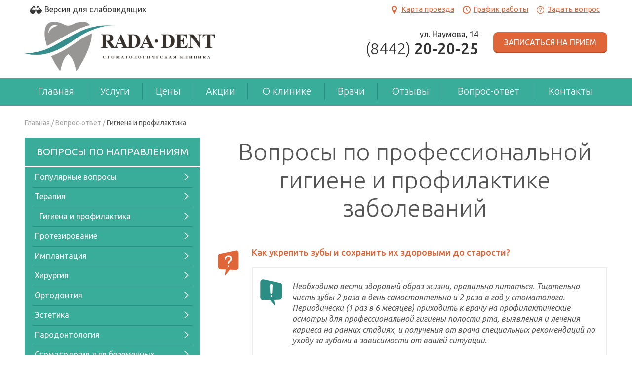

--- FILE ---
content_type: text/html; charset=utf-8
request_url: https://www.rada-dent.ru/voprosy/gigiena_i_profilaktika
body_size: 10459
content:
<!DOCTYPE html>
<html  lang="ru" dir="ltr">

<head profile="http://www.w3.org/1999/xhtml/vocab">
  <meta http-equiv="Content-Type" content="text/html; charset=utf-8" />
<link rel="alternate" media="only screen and (max-width: 640px)" href="https://m.rada-dent.ru/voprosy/gigiena_i_profilaktika" />
<link rel="preconnect" href="https://fonts.gstatic.com/" crossorigin />
<meta name="google-site-verification" content="PuadkEU4oBhC50ccuWhHW2xZcAIcDshnx-Vuwy7a-fw" />
<link rel="canonical" href="https://www.rada-dent.ru/voprosy/gigiena_i_profilaktika" />
<link rel="apple-touch-icon" sizes="180x180" href="/sites/rada_dent/files/theme/favicons/apple-touch-icon.png"/>
<link rel="icon" type="image/png" sizes="32x32" href="/sites/rada_dent/files/theme/favicons/favicon-32x32.png"/>
<link rel="icon" type="image/png" sizes="16x16" href="/sites/rada_dent/files/theme/favicons/favicon-16x16.png"/>
<link rel="manifest" href="/sites/rada_dent/files/theme/favicons/site.webmanifest"/>
<link rel="mask-icon" href="/sites/rada_dent/files/theme/favicons/safari-pinned-tab.svg" color="#5bbad5"/>
<meta name="msapplication-TileColor" content="#da532c"/>
<meta name="theme-color" content="#ffffff"/>
<meta name="yandex-verification" content="7b6da849ce534bbc" />
  <title>Вопросы по профессиональной гигиене и профилактике заболеваний | Стоматологическая клиника &quot;Рада&quot; г. Волгоград</title>

  <meta http-equiv="cleartype" content="on">
  <link type="text/css" rel="stylesheet" href="https://www.rada-dent.ru/sites/rada_dent/files/css/css_VU12nH2z3Za0P0UQW9GkFf9ipx8lkIMe_zm7EXBoErI.css" media="all" />
<link type="text/css" rel="stylesheet" href="https://www.rada-dent.ru/sites/rada_dent/files/css/css_yWNrY2BPflfcnjHmF1criC1EniKB-sBX5JLgcctN2lo.css" media="all" />
<link type="text/css" rel="stylesheet" href="https://fonts.googleapis.com/css?family=Ubuntu%3A400%2C300%2C300italic%2C500%2C400italic%2C500italic%2C700italic%2C700&amp;subset=latin%2Ccyrillic" media="all" />
<link type="text/css" rel="stylesheet" href="https://www.rada-dent.ru/sites/rada_dent/files/css/css_t7mtm1newrNohSqoo54-XhCFA3JT3jtwa9rHmWE82SY.css" media="all" />
<link type="text/css" rel="stylesheet" href="https://www.rada-dent.ru/sites/rada_dent/files/css/css_50yHepHkKGtZ46nsSTyHLM9hHSlWn6YxyZ_QK6Tz5eY.css" media="all and (max-width: 1220px)" />
<link type="text/css" rel="stylesheet" href="https://www.rada-dent.ru/sites/rada_dent/files/colorizer/dent2-f3234658.css" media="all" />
  <script src="https://www.rada-dent.ru/sites/rada_dent/files/js/js_Jue0deZIewXMWHTe742NsKXq0gdCvZauwafbvzmlVyc.js"></script>
<script src="https://www.rada-dent.ru/sites/rada_dent/files/js/js_VWPodHymqsR6Nmu2pa4YXvn011jzEHfxWqtQYpOTQbU.js"></script>
<script src="https://www.rada-dent.ru/sites/rada_dent/files/js/js_IPODaWXSrAZkBSpEfIzi1hD-YIe_Ihlel_DF_Q4VE2M.js"></script>
<script src="https://www.rada-dent.ru/sites/rada_dent/files/js/js_-vJ_fGiKLVVMi7F9GlX_znkX5VEVl2TSeqyO-2tTzd8.js"></script>
<script src="https://api-maps.yandex.ru/2.0/?load=package.full&amp;lang=ru-RU"></script>
<script src="https://www.rada-dent.ru/sites/rada_dent/files/js/js_uILu9ay1EcJOrDOWMYduo5TSA425LWsEG-6a8SpheCU.js"></script>
<script src="https://www.rada-dent.ru/sites/rada_dent/files/js/js_o4-cV1l6KHaLxdF_NYBX9hFzB0SMvSKZiS2BdjaN2-I.js"></script>
<script>jQuery.extend(Drupal.settings, {"basePath":"\/","pathPrefix":"","ajaxPageState":{"theme":"dent2","theme_token":"bNNqYp3gXxw3MyTakgKJ9QFqiZ47uTYiL5aMPmfve6I","jquery_version":"1.8","js":{"profiles\/effectif_club\/modules\/contrib\/jquery_update\/replace\/jquery\/1.8\/jquery.min.js":1,"misc\/jquery.once.js":1,"misc\/drupal.js":1,"profiles\/effectif_club\/modules\/contrib\/jquery_update\/replace\/ui\/external\/jquery.cookie.js":1,"profiles\/effectif_club\/modules\/contrib\/dialog\/misc\/ajax.js":1,"profiles\/effectif_club\/modules\/contrib\/jquery_update\/js\/jquery_update.js":1,"profiles\/effectif_club\/modules\/custom\/eForms\/lib\/inputmask\/jquery.inputmask.bundle.min.js":1,"profiles\/effectif_club\/modules\/contrib\/jquery_update\/replace\/misc\/jquery.form.min.js":1,"profiles\/effectif_club\/modules\/custom\/effe_blind\/js\/slow_eyes.js":1,"misc\/progress.js":1,"profiles\/effectif_club\/modules\/custom\/effe_dialog\/js\/behavior_weights\/behavior_weights.js":1,"profiles\/effectif_club\/modules\/custom\/effe_dialog\/js\/effe_dialog.js":1,"profiles\/effectif_club\/modules\/custom\/effe_base\/js\/effe_base.js":1,"public:\/\/languages\/ru_gqi33cev281x9MFxmHZhmRwoixXkoOsyfVS17V40ysk.js":1,"profiles\/effectif_club\/libraries\/colorbox\/jquery.colorbox-min.js":1,"profiles\/effectif_club\/modules\/contrib\/colorbox\/js\/colorbox.js":1,"profiles\/effectif_club\/modules\/custom\/eForms\/js\/eForms.js":1,"profiles\/effectif_club\/modules\/custom\/effe_antispam\/effe_antispam.js":1,"https:\/\/api-maps.yandex.ru\/2.0\/?load=package.full\u0026lang=ru-RU":1,"profiles\/effectif_club\/modules\/custom\/effe_ajax\/effe_ajax.js":1,"profiles\/effectif_club\/themes\/eThemeBase\/js\/base.js":1,"profiles\/effectif_club\/themes\/dent2\/js\/jquery.sticky.js":1,"profiles\/effectif_club\/themes\/dent2\/js\/slick.min.js":1,"profiles\/effectif_club\/themes\/dent2\/js\/theme.js":1},"css":{"modules\/system\/system.base.css":1,"profiles\/effectif_club\/modules\/custom\/effe_blind\/css\/slow_eyes.css":1,"profiles\/effectif_club\/modules\/contrib\/office_hours\/office_hours.css":1,"profiles\/effectif_club\/modules\/contrib\/video_filter\/video_filter.css":1,"profiles\/effectif_club\/modules\/contrib\/ckeditor\/css\/ckeditor.css":1,"profiles\/effectif_club\/libraries\/colorbox\/example3\/colorbox.css":1,"https:\/\/fonts.googleapis.com\/css?family=Ubuntu%3A400%2C300%2C300italic%2C500%2C400italic%2C500italic%2C700italic%2C700\u0026subset=latin%2Ccyrillic":1,"profiles\/effectif_club\/themes\/dent2\/css\/style.css":1,"profiles\/effectif_club\/themes\/dent2\/css\/1200down.css":1,"https:\/\/www.rada-dent.ru\/sites\/rada_dent\/files\/colorizer\/dent2-f3234658.css":1}},"colorbox":{"transition":"elastic","speed":"350","opacity":"0.85","slideshow":false,"slideshowAuto":true,"slideshowSpeed":"2500","slideshowStart":"start slideshow","slideshowStop":"stop slideshow","current":"{current} \u0438\u0437 {total}","previous":"\u00ab \u041d\u0430\u0437\u0430\u0434","next":"\u0412\u043f\u0435\u0440\u0435\u0434 \u00bb","close":"\u0417\u0430\u043a\u0440\u044b\u0442\u044c","overlayClose":true,"maxWidth":"98%","maxHeight":"98%","initialWidth":"300","initialHeight":"250","fixed":true,"scrolling":true,"mobiledetect":true,"mobiledevicewidth":"480px"},"effe_blind":{"theme_path":"profiles\/effectif_club\/themes\/dent2","css_path":"css\/slow_eyes_rewrite.css"},"effeDialogs":{"paths":{"\/form\/ask-question":[],"\/form\/call-me":[],"\/form\/consultation":[],"\/form\/appointment":[],"\/form\/promo-appointment":[],"\/form\/promo-ask-question":[],"\/form\/review":[]},"patterns":[]},"video_filter":{"url":{"ckeditor":"\/video_filter\/dashboard\/ckeditor"},"instructions_url":"\/video_filter\/instructions","modulepath":"profiles\/effectif_club\/modules\/contrib\/video_filter"},"ajax":{"edit-submit":{"wrapper":"effe-ajax-eforms-callme-form","event":"click","callback":"_effe_ajax_form_callback","url":"\/system\/ajax","submit":{"_triggering_element_name":"op","_triggering_element_value":"\u041f\u0435\u0440\u0435\u0437\u0432\u043e\u043d\u0438\u0442\u0435 \u043c\u043d\u0435"}}},"urlIsAjaxTrusted":{"\/system\/ajax":true,"\/voprosy\/gigiena_i_profilaktika":true},"effe_ajax":{"forms":{"effe-ajax-eforms-callme-form":{"wrapper_id":"effe-ajax-eforms-callme-form","form_id":"eForms_callme_form","form_build_id":"form-GaPjSdnWnQza78FBpu4548WXDofnzrCMp-Q_39bq96o","args":["mini"],"action":{"path":"voprosy\/gigiena_i_profilaktika","query":[]},"cache_expire":1769385189}}},"clinic_map_settings":[{"settings":{"center":[48.718907298621,44.528347930115],"zoom":16},"placemark":{"coords":[48.718832,44.528626]},"nid":98}]});</script>
</head>
<body class="page-voprosy page-voprosy-gigiena-i-profilaktika device-desktop site-desktop user-anonymous with-sidebar sidebar_first" >
  
<div id="slow_eyes" class="element-invisible">
  <dl class="sy_font">
    <dt>Размер шрифта:</dt>
    <dd class="sy_font1"><a class='sy_font_value' data-value='normal' id="sy_font1" href="">A</a></dd>
    <dd class="sy_font2"><a class='sy_font_value' data-value='big' id="sy_font2" href="">A</a></dd>
    <dd class="sy_font3"><a class='sy_font_value' data-value='large' id="sy_font3" href="">A</a></dd>
  </dl>
  <dl class="sy_bg">
    <dt>Цвет сайта:</dt>
    <dd class="sy_bg1"><a class='sy_bg_value' data-value='white' id="sy_bg1" href="">Ц</a></dd>
    <dd class="sy_bg2"><a class='sy_bg_value' data-value='black' id="sy_bg2" href="">Ц</a></dd>
    <dd class="sy_bg3"><a class='sy_bg_value' data-value='blue' id="sy_bg3" href="">Ц</a></dd>
  </dl>
  <dl class="sy_img">
    <dt>Изображения:</dt>
    <dd><input id="sy_img_show" type="checkbox" name="sy_img_show" value="1"><label for='sy_img_show'></label></dd>
  </dl>
  <dl>
    <dt><a id="usual_mode" href=''>Перейти в обычный режим</a></dt>
  </dl>
</div><!-- Yandex.Metrika counter --> <script type="text/javascript"> (function (d, w, c) { (w[c] = w[c] || []).push(function() { try { w.yaCounter105276961 = new Ya.Metrika({ id:105276961, clickmap:true, trackLinks:true, accurateTrackBounce:true, webvisor:true }); } catch(e) { } }); var n = d.getElementsByTagName("script")[0], s = d.createElement("script"), f = function () { n.parentNode.insertBefore(s, n); }; s.type = "text/javascript"; s.async = true; s.src = "https://mc.yandex.ru/metrika/watch.js"; if (w.opera == "[object Opera]") { d.addEventListener("DOMContentLoaded", f, false); } else { f(); } })(document, window, "yandex_metrika_callbacks"); </script> <noscript><div><img src="https://mc.yandex.ru/watch/105276961" style="position:absolute; left:-9999px;" alt="" /></div></noscript> <!-- /Yandex.Metrika counter -->  

<div id="page">
  <div id="header-wrapper">
    <header id="header" role="banner">
      <div class="centering">
                <ul class="top-links">
          <li><a rel="nofollow" href="/kontakty" class="icon-location"><span>Карта проезда</span></a></li>
          <li><a rel="nofollow" href="/kontakty" class="icon-clock"><span>График работы</span></a></li>
          <li><a href="/form/ask-question?source[title]=%D0%92%D0%BE%D0%BF%D1%80%D0%BE%D1%81%D1%8B%20%D0%BF%D0%BE%20%D0%BF%D1%80%D0%BE%D1%84%D0%B5%D1%81%D1%81%D0%B8%D0%BE%D0%BD%D0%B0%D0%BB%D1%8C%D0%BD%D0%BE%D0%B9%20%D0%B3%D0%B8%D0%B3%D0%B8%D0%B5%D0%BD%D0%B5%20%D0%B8%20%D0%BF%D1%80%D0%BE%D1%84%D0%B8%D0%BB%D0%B0%D0%BA%D1%82%D0%B8%D0%BA%D0%B5%20%D0%B7%D0%B0%D0%B1%D0%BE%D0%BB%D0%B5%D0%B2%D0%B0%D0%BD%D0%B8%D0%B9&amp;source[path]=voprosy/gigiena_i_profilaktika" class="link-form link-form--ask_question icon-question have_question" data-dialog-options="{&quot;width&quot;:420}"><span>Задать вопрос</span></a></li>
        </ul>
        <a id="slow_eyes_mode" href="javascript:void(0);" title="Версия сайта для людей с ограничением по зрению">Версия для слабовидящих</a>
                  <a href="/" title="Главная" rel="home" id="logo"><img src="https://www.rada-dent.ru/sites/rada_dent/files/theme/logo_9.png" alt="Главная" /></a>
                <div class="order-wrapper">
          <a href="/form/appointment?source[title]=%D0%92%D0%BE%D0%BF%D1%80%D0%BE%D1%81%D1%8B%20%D0%BF%D0%BE%20%D0%BF%D1%80%D0%BE%D1%84%D0%B5%D1%81%D1%81%D0%B8%D0%BE%D0%BD%D0%B0%D0%BB%D1%8C%D0%BD%D0%BE%D0%B9%20%D0%B3%D0%B8%D0%B3%D0%B8%D0%B5%D0%BD%D0%B5%20%D0%B8%20%D0%BF%D1%80%D0%BE%D1%84%D0%B8%D0%BB%D0%B0%D0%BA%D1%82%D0%B8%D0%BA%D0%B5%20%D0%B7%D0%B0%D0%B1%D0%BE%D0%BB%D0%B5%D0%B2%D0%B0%D0%BD%D0%B8%D0%B9&amp;source[path]=voprosy/gigiena_i_profilaktika" class="link-form link-form--appointment btn btn-1" data-dialog-options="{&quot;width&quot;:420}"><span>Записаться на прием</span></a>        </div>
        <div class="clinic_data-wrapper count-1"><div class="clinic_data"><div class="address">ул. Наумова, 14</div><div class='phone phone'><span class='code'>(8442)&nbsp;</span><span class='number'>20-20-25</span></div></div></div>      </div>
    </header>
  </div>
  <div id="header-menu-wrapper">
    <div id="header-menu">
      <ul class="menu"><li class="menu__item is-first is-leaf"><i></i><a href="/" class="menu__link">Главная</a></li>
<li class="menu__item is-leaf"><i></i><span class="nolink">Услуги</span><ul class="menu"><li class="menu__item is-first is-expanded"><i></i><a href="/lechenie-zubov" class="menu__link icon-terapiya">Терапия</a><ul class="menu"><li class="menu__item is-first is-last is-leaf"><i></i><a href="/lechenie-zubov/lechenie-kariesa" class="menu__link icon-lechenie-kariesa">Лечение кариеса</a></li>
</ul></li>
<li class="menu__item is-expanded"><i></i><a href="/hirurgicheskaya-stomatologiya" class="menu__link icon-hirurgiya">Хирургия</a><ul class="menu"><li class="menu__item is-first is-expanded"><i></i><a href="/hirurgicheskaya-stomatologiya/udalenie-zubov" class="menu__link icon-udalenie-zuba">Удаление зуба</a><ul class="menu"><li class="menu__item is-first is-last is-leaf"><i></i><a href="/hirurgicheskaya-stomatologiya/udalenie-zubov/zub-mudrosti" class="menu__link icon-udalenie-zuba-mudrosti">Зуба мудрости</a></li>
</ul></li>
<li class="menu__item is-leaf"><i></i><a href="/hirurgicheskaya-stomatologiya/podrezanie-uzdechki-yazyka" class="menu__link icon-plastika-uzdechki">Пластика уздечки языка, губ</a></li>
<li class="menu__item is-leaf"><i></i><a href="/hirurgicheskaya-stomatologiya/udalenie-kisty-zuba" class="menu__link icon-udalenie-kisty-zuba">Резекция верхушки корня зуба</a></li>
<li class="menu__item is-leaf"><i></i><a href="/hirurgicheskaya-stomatologiya/kostnaya-plastika-zubov" class="menu__link icon-kostnaya-plastika">Костная пластика</a></li>
<li class="menu__item is-last is-leaf"><i></i><a href="/hirurgicheskaya-stomatologiya/sinus-lifting" class="menu__link icon-sinus-lifting">Синус-лифтинг</a></li>
</ul></li>
<li class="menu__item is-expanded"><i></i><a href="/ispravlenie-prikusa" class="menu__link icon-ortodontiya">Ортодонтия</a><ul class="menu"><li class="menu__item is-first is-expanded"><i></i><a href="/ispravlenie-prikusa/ustanovka-breketov" class="menu__link icon-brekety">Брекеты</a><ul class="menu"><li class="menu__item is-first is-leaf"><i></i><a href="/ispravlenie-prikusa/ustanovka-breketov/metallicheskie" class="menu__link icon-metallicheskie-brekety">Металлические</a></li>
<li class="menu__item is-leaf"><i></i><a href="/ispravlenie-prikusa/ustanovka-breketov/keramicheskie" class="menu__link icon-keramicheskie-brekety">Керамические</a></li>
<li class="menu__item is-leaf"><i></i><a href="/ispravlenie-prikusa/ustanovka-breketov/sapfirovye" class="menu__link icon-capfirovye-brekety">Cапфировые</a></li>
<li class="menu__item is-leaf"><i></i><a href="/ispravlenie-prikusa/ustanovka-breketov/ligaturnye" class="menu__link icon-brekety-ligaturnye">Лигатурные</a></li>
<li class="menu__item is-leaf"><i></i><a href="/ispravlenie-prikusa/ustanovka-breketov/bezligaturnye" class="menu__link icon-bezligaturnye-brekety">Безлигатурные</a></li>
<li class="menu__item is-last is-leaf"><i></i><a href="/ispravlenie-prikusa/ustanovka-breketov/damon" class="menu__link icon-brekety-damon">Damon</a></li>
</ul></li>
<li class="menu__item is-last is-leaf"><i></i><a href="/ispravlenie-prikusa/treynery-dlya-zubov" class="menu__link icon-treynery-dlya-zubov">Детские трейнеры</a></li>
</ul></li>
<li class="menu__item is-expanded"><i></i><a href="/protezirovanie-zubov" class="menu__link icon-ortopediya">Протезирование</a><ul class="menu"><li class="menu__item is-first is-expanded"><i></i><a href="/protezirovanie-zubov/semnye" class="menu__link icon-semnye-protezy">Съемные протезы</a><ul class="menu"><li class="menu__item is-first is-expanded"><i></i><a href="/protezirovanie-zubov/semnye/plastinochnye" class="menu__link icon-plastinochnye-protezy">Пластиночные</a><ul class="menu"><li class="menu__item is-first is-leaf"><i></i><a href="/protezirovanie-zubov/semnye/plastinochnye/akrilovye" class="menu__link icon-akrilovye-protezy">Акриловые</a></li>
<li class="menu__item is-last is-leaf"><i></i><a href="/protezirovanie-zubov/semnye/plastinochnye/neylonovye" class="menu__link icon-neylonovye-protezy">Нейлоновые</a></li>
</ul></li>
<li class="menu__item is-last is-leaf"><i></i><a href="/protezirovanie-zubov/semnye/byugelnye" class="menu__link icon-byugelnyy-protez">Бюгельные</a></li>
</ul></li>
<li class="menu__item is-last is-expanded"><i></i><a href="/protezirovanie-zubov/zubnye-koronki" class="menu__link icon-zubnye-koronki">Коронки</a><ul class="menu"><li class="menu__item is-first is-leaf"><i></i><a href="/protezirovanie-zubov/zubnye-koronki/metallicheskie" class="menu__link icon-koronka-metallicheskaya">Металлические</a></li>
<li class="menu__item is-leaf"><i></i><a href="/protezirovanie-zubov/zubnye-koronki/metallokeramicheskie" class="menu__link icon-metallokeramicheskaya-koronka">Металлокерамические</a></li>
<li class="menu__item is-leaf"><i></i><a href="/protezirovanie-zubov/zubnye-koronki/keramicheskie" class="menu__link icon-keramicheskie-koronki">Керамические</a></li>
<li class="menu__item is-last is-leaf"><i></i><a href="/protezirovanie-zubov/zubnye-koronki/iz-cirkoniya" class="menu__link icon-koronki-iz-cirkoniya">Циркониевые</a></li>
</ul></li>
</ul></li>
<li class="menu__item is-leaf"><i></i><a href="/implantaciya-zubov" class="menu__link icon-implantaciya">Имплантация</a></li>
<li class="menu__item is-expanded"><i></i><a href="/lechenie-desen" class="menu__link icon-parodontologiya">Пародонтология</a><ul class="menu"><li class="menu__item is-first is-last is-leaf"><i></i><a href="/lechenie-desen/shinirovanie-zubov" class="menu__link icon-shinirovanie-zubov">Шинирование зубов</a></li>
</ul></li>
<li class="menu__item is-expanded"><i></i><a href="/gigiena" class="menu__link icon-gigiena-i-profilaktika">Гигиена и профилактика</a><ul class="menu"><li class="menu__item is-first is-expanded"><i></i><a href="/gigiena/chistka-zubov" class="menu__link icon-chistka">Чистка зубов</a><ul class="menu"><li class="menu__item is-first is-leaf"><i></i><a href="/gigiena/chistka-zubov/air-flow" class="menu__link icon-chistka-air-flow">Air Flow</a></li>
<li class="menu__item is-last is-leaf"><i></i><a href="/gigiena/chistka-zubov/ultrazvukovaya" class="menu__link icon-ultrazvukovaya-chistka">Ультразвуком</a></li>
</ul></li>
<li class="menu__item is-last is-leaf"><i></i><a href="/gigiena/ftorirovanie" class="menu__link icon-ftorirovanie-zubov">Фторирование</a></li>
</ul></li>
<li class="menu__item is-expanded"><i></i><a href="/esteticheska-stomatologiya" class="menu__link icon-estetika">Эстетика</a><ul class="menu"><li class="menu__item is-first is-expanded"><i></i><a href="/esteticheska-stomatologiya/restavraciya-zubov" class="menu__link icon-narashchivanie-zubov">Наращивание зубов</a><ul class="menu"><li class="menu__item is-first is-last is-leaf"><i></i><a href="/esteticheska-stomatologiya/restavraciya-zubov/vinir-na-zub" class="menu__link icon-viniry">Виниры</a></li>
</ul></li>
<li class="menu__item is-last is-expanded"><i></i><a href="/esteticheska-stomatologiya/otbelivanie-zubov" class="menu__link icon-otbelivanie-zubov">Отбеливание зубов</a><ul class="menu"><li class="menu__item is-first is-last is-leaf"><i></i><a href="/esteticheska-stomatologiya/otbelivanie-zubov/fotootbelivanie" class="menu__link icon-fotootbelivanie-zoom">Фотоотбеливание</a></li>
</ul></li>
</ul></li>
<li class="menu__item is-last is-expanded"><i></i><a href="/stomatologiya-pri-beremennosti" class="menu__link icon-dlya-beremennyh">Стоматология для беременных</a><ul class="menu"><li class="menu__item is-first is-leaf"><i></i><a href="/stomatologiya-pri-beremennosti/lechenie-zubov" class="menu__link icon-lechenie-zubov-pri-beremennosti">Лечение зубов</a></li>
<li class="menu__item is-last is-leaf"><i></i><a href="/stomatologiya-pri-beremennosti/udalenie-zubov" class="menu__link icon-udalenie-zuba-pri-beremennosti">Удаление зубов</a></li>
</ul></li>
</ul></li>
<li class="menu__item is-leaf"><i></i><a href="/ceny" class="menu__link">Цены</a></li>
<li class="menu__item is-leaf"><i></i><a href="/akcii" class="menu__link">Акции</a></li>
<li class="menu__item is-expanded"><i></i><a href="/o-klinike" class="menu__link">О клинике</a><ul class="menu"><li class="menu__item is-first is-leaf"><i></i><a href="/novosti" class="menu__link">Новости</a></li>
<li class="menu__item is-leaf"><i></i><a href="/o-klinike/rekvizity" class="menu__link">Реквизиты</a></li>
<li class="menu__item is-leaf"><i></i><a href="/o-klinike/licenzii" class="menu__link">Лицензии</a></li>
<li class="menu__item is-leaf"><i></i><a href="/o-klinike/strahovka" class="menu__link">Обслуживание по страховым полисам</a></li>
<li class="menu__item is-expanded"><i></i><a href="/o-klinike/patsientam" class="menu__link">Информация для пациентов</a><ul class="menu"><li class="menu__item is-first is-leaf"><i></i><a href="/o-klinike/patsientam/priem-rukovodstvom" class="menu__link">Прием граждан руководством</a></li>
<li class="menu__item is-leaf"><i></i><a href="/o-klinike/patsientam/o-garantii" class="menu__link">Гарантийные обязательства и сроки</a></li>
<li class="menu__item is-leaf"><i></i><a href="/o-klinike/patsientam/prava-i-obyazannosti" class="menu__link">Права и обязанности в сфере здравоохранения</a></li>
<li class="menu__item is-last is-leaf"><i></i><a href="/o-klinike/patsientam/normativnye-dokumenty" class="menu__link">Нормативные документы</a></li>
</ul></li>
<li class="menu__item is-leaf"><i></i><a href="/o-klinike/kontroliruyushchie-organizacii" class="menu__link">Контролирующие организации</a></li>
<li class="menu__item is-leaf"><i></i><a href="/o-klinike/pd" class="menu__link">Обработка персональных данных</a></li>
<li class="menu__item is-last is-leaf"><i></i><a href="/o-klinike/vakansii" class="menu__link">Вакансии</a></li>
</ul></li>
<li class="menu__item is-leaf"><i></i><a href="/stomatologi" class="menu__link">Врачи</a></li>
<li class="menu__item is-leaf"><i></i><a href="/otzyvy" class="menu__link">Отзывы</a></li>
<li class="menu__item is-leaf"><i></i><a href="/voprosy" class="menu__link">Вопрос-ответ</a></li>
<li class="menu__item is-last is-leaf"><i></i><a href="/kontakty" class="menu__link">Контакты</a></li>
</ul>    </div>
  </div>
  <div id="main">
    <div class="top-wrapper">
      <nav class="breadcrumb" role="navigation"><div  class="element-invisible">Вы здесь</div><ol><li class="breadcrumb__item"><a href="/">Главная</a><span class="breadcrumb__separator">/</span></li><li class="breadcrumb__item"><a href="/voprosy">Вопрос-ответ</a><span class="breadcrumb__separator">/</span></li><li class="breadcrumb__item">Гигиена и профилактика</li></ol></nav>          </div>
      <div id="main-content-wrapper">
        <div id="content-and-sidebars">
          <div id="main-content">
                                      <div class='h1-wrapper'><h1 class="title" id="page-title">
                Вопросы по профессиональной гигиене и профилактике заболеваний              </h1></div>
                                                                                      <div id="content" class="region region-content">
    

<div class="entity-list node-list faq-list">
  <div class="entity-list__items">
                  <article class="node-127 node node-faq view-mode--full clearfix">
  <div id="faq-127" class="faq-anchor"></div>

    
  
  <h2 class="field faq-question  label--hidden cardinality--single view--full"><p>Как укрепить зубы и сохранить их здоровыми до старости?	</p></h2><div class="field faq-answer  label--hidden cardinality--single view--full"><p>Необходимо вести здоровый образ жизни, правильно питаться. Тщательно чисть зубы 2 раза в день самостоятельно и 2 раза в год у стоматолога. Периодически (1 раз в 6 месяцев) приходить к врачу на профилактические осмотры для профессиональной гигиены полости рта, выявления и лечения кариеса на ранних стадиях, и получения от врача специальных рекомендаций по уходу за зубами в зависимости от вашей ситуации.</p></div>
</article><!-- /.node -->
              <article class="node-129 node node-faq view-mode--full clearfix">
  <div id="faq-129" class="faq-anchor"></div>

    
  
  <h2 class="field faq-question  label--hidden cardinality--single view--full"><p>На зубах желтый и черный налет. Как от него избавиться? Поможет ли профессиональная чистка?</p></h2><div class="field faq-answer  label--hidden cardinality--single view--full"><p>Самостоятельно избавиться от такого налета невозможно, необходимо показаться врачу для чистки налета и выявления причины образования налета, чтобы получить рекомендации врача для устранения причин.</p></div>
</article><!-- /.node -->
              <article class="node-128 node node-faq view-mode--full clearfix">
  <div id="faq-128" class="faq-anchor"></div>

    
  
  <h2 class="field faq-question  label--hidden cardinality--single view--full"><p>Зубы стали чувствительными, что делать? Как снять чувствительность зубов, если они болят от холодного и горячего?	</p></h2><div class="field faq-answer  label--hidden cardinality--single view--full"><p>Необходимо показаться врачу для выявления и устранения причины. Если боль возникает из-за кариеса – лечить кариес. Причиной также может быть повышенная  стираемость  зубов, погрешности в питании, плохая гигиена полости рта. В зависимости от выявленной причины чувствительности зубов врач назначит лечение.</p></div>
</article><!-- /.node -->
      
      
            </div>
</div>  </div>
                      </div>
                                <aside class="sidebars">
                              <div id="sidebar_first-wrapper">  <div id="sidebar-first" class="region region-sidebar-first">
    <div id="block-efaq-menu" class="block-wrapper">
  <div class="block block-efaq">
                  <div class="block__title">Вопросы по направлениям</div>
        
    <div class="block__content">
      <div  class="faqs-menu item-list"><ul class="item-list__items depth-1"><li class="item-list__item is-first"><a href="/voprosy" data-service-machine-name="common">Популярные вопросы</a></li>
<li class="item-list__item"><a href="/voprosy/terapiya" data-service-machine-name="terapiya">Терапия</a></li>
<li class="is-active-trail item-list__item"><a href="/voprosy/gigiena_i_profilaktika" data-service-machine-name="gigiena_i_profilaktika" class="active">Гигиена и профилактика</a></li>
<li class="item-list__item"><a href="/voprosy/protezirovanie" data-service-machine-name="ortopediya">Протезирование</a></li>
<li class="item-list__item"><a href="/voprosy/implantaciya" data-service-machine-name="implantaciya">Имплантация</a></li>
<li class="item-list__item"><a href="/voprosy/hirurgiya" data-service-machine-name="hirurgiya">Хирургия</a></li>
<li class="item-list__item"><a href="/voprosy/ortodontiya" data-service-machine-name="ortodontiya">Ортодонтия</a></li>
<li class="item-list__item"><a href="/voprosy/estetika" data-service-machine-name="estetika">Эстетика</a></li>
<li class="item-list__item"><a href="/voprosy/parodontologiya" data-service-machine-name="parodontologiya">Пародонтология</a></li>
<li class="item-list__item is-last"><a href="/voprosy/stomatologiya_dlya_beremennyh" data-service-machine-name="dlya_beremennyh">Стоматология для беременных</a></li>
</ul></div>    </div>
  </div>
</div>
  </div>
</div>
              
                          </aside><!-- /.sidebars -->
                  </div>
      </div>

      <div id="bottom" class="region region-bottom">
    <div id="block-eforms-questions" class="block-wrapper">
  <div class="block block-eforms">
                  <div class="block__title">У вас есть вопросы?</div>
        
    <div class="block__content">
      <div class="block__subtitle_first">
        Мы всегда будем рады помочь вам!
      </div>
      <div class="block__subtitle">
        ПРОСТО ПОЗВОНИТЕ НАМ:
        <div class='block__phone icon-phone phone'><span class='code'>(8442)&nbsp;</span><span class='number'>20-20-25</span></div>      </div>
      <div class="form__title">
        Или закажите обратный звонок:
      </div>
      <div id="effe-ajax-eforms-callme-form" class="effe-ajax-wrapper"><form action="/voprosy/gigiena_i_profilaktika" method="post" id="eforms-callme-form" accept-charset="UTF-8"><div><input type="hidden" name="source[title]" value="Вопросы по профессиональной гигиене и профилактике заболеваний" />
<input type="hidden" name="source[path]" value="voprosy/gigiena_i_profilaktika" />
<input type="hidden" name="form_mode" value="mini" />
<div class="form-item form-type-textfield form-item-name label--invisible">
  <label class="element-invisible" for="edit-name">Имя <span class="form-required" title="Это поле обязательно для заполнения.">*</span></label>
 <input placeholder="Как к Вам обращаться?" size="" type="text" id="edit-name" name="name" value="" maxlength="128" class="form-text required" />
</div>
<div class="form-item form-type-textfield form-item-phone label--invisible">
  <label class="element-invisible" for="edit-phone">Контактный телефон <span class="form-required" title="Это поле обязательно для заполнения.">*</span></label>
 <input placeholder="Введите номер телефона" size="" type="text" id="edit-phone" name="phone" value="" maxlength="128" class="form-text required" />
</div>
<div class="form-item form-type-checkbox form-item-agree label--after">
 <input type="checkbox" id="edit-agree" name="agree" value="1" checked="checked" class="form-checkbox" />  <label class="option" for="edit-agree">Я даю согласие на <a href="/o-klinike/pd" rel="nofollow" target="_blank">обработку персональных данных</a> </label>

</div>
<input type="hidden" name="form_build_id" value="form-GaPjSdnWnQza78FBpu4548WXDofnzrCMp-Q_39bq96o" />
<input type="hidden" name="form_id" value="eForms_callme_form" />
<div class="form-actions form-wrapper" id="edit-actions"><input class="btn btn-1 form-submit" type="submit" id="edit-submit" name="op" value="Перезвоните мне" /></div><style>.sYhkDtZxkUMSLTHdDqMChvBZfCwVQgJgdQrHgqashNjSGOWfaIHjYdhcGDYwIHBL{width:0;height:0;overflow:hidden;}</style><div class='sYhkDtZxkUMSLTHdDqMChvBZfCwVQgJgdQrHgqashNjSGOWfaIHjYdhcGDYwIHBL'><div class="form-item form-type-textfield form-item-say-hello-text label--before">
  <label for="edit-say-hello-text">Скажите, привет! </label>
 <input class="required form-text" tabindex="-1" type="text" id="edit-say-hello-text" name="say_hello[text]" value="" size="30" maxlength="128" />
</div>
</div><input type="hidden" name="say_hello[time]" value="1769374389" />
<div class="sYhkDtZxkUMSLTHdDqMChvBZfCwVQgJgdQrHgqashNjSGOWfaIHjYdhcGDYwIHBL"><div class="image-captcha"><img src="https://www.rada-dent.ru/profiles/effectif_club/modules/custom/effe_antispam/image_captcha.jpg" alt="CAPTCHA" title="Captcha только для роботов!"/></div><div class="form-item form-type-textfield form-item-say-hello-captcha label--before">
  <label for="edit-say-hello-captcha">Пожалуйста, не заполняйте это поле. CAPTCHA только для роботов! </label>
 <input class="required captcha form-text" type="text" id="edit-say-hello-captcha" name="say_hello[captcha]" value="" size="30" maxlength="128" />
</div>
</div><div class="effe-as-invisible"><div class="form-item form-type-checkbox form-item-say-hello-check-me label--after">
 <input class="effe-as-check-me-input form-checkbox" tabindex="-1" type="checkbox" id="edit-say-hello-check-me" name="say_hello[check_me]" value="1" checked="checked" />  <label class="option" for="edit-say-hello-check-me">Я спамер </label>

</div>
</div></div></form></div>    </div>
  </div>
</div>

<div id="block-eclinic-block" class="block-wrapper">
  <div class="block block-eclinic">
                
    <div class="block__content">
      
<div class="entity-list node-list clinic-list">
  <div class="entity-list__items">
                  
<div class="node-clinic-wrapper">
  <article class="node-98 node node-clinic view-mode--mini clearfix">
        
    
    <div class="node__title view--mini">
      Клиника на ул. Наумова    </div>
    <div class="field clinic-address  label--hidden cardinality--single view--mini"><div class="item clinic-address__item"><p>г. Волгоград, ул. Наумова, 14</p></div></div><div class="field clinic-phone  label--inline cardinality--multiple view--mini"><div class="label clinic-phone__label label--inline">Телефон:&nbsp;</div><div class="items clinic-phone__items"><div class="item clinic-phone__item even"><div class='phone phone'><span class='code'>(8442)&nbsp;</span><span class='number'>20-20-25</span></div></div><div class="item clinic-phone__item odd"><div class='phone phone'><span class='code'>+7&nbsp;(917)&nbsp;</span><span class='number'>841-77-00</span></div></div></div></div><div class="field clinic-schedule  label--inline cardinality--multiple view--mini"><div class="label clinic-schedule__label label--inline">Время работы:&nbsp;</div><div class="items clinic-schedule__items"><div class="item clinic-schedule__item even"><span class="oh-wrapper oh-display-grouped"><span class="oh-display"><span class="oh-display-label" style="width: 5.4em; ">пн - сб: </span><span class="oh-display-times oh-display-hours">9:00-20:00<br /></span></span><span class="oh-display"><span class="oh-display-label" style="width: 5.4em; ">вс: </span><span class="oh-display-times oh-display-hours">9:00-14:00<br /></span></span></span></div></div></div>
  </article><!-- /.node -->
</div>
      
      
            </div>
</div>    </div>
  </div>
  <div class="map-wrapper">
    <div id="map"></div>
  </div>
</div>

  </div>

  </div><!-- /#main -->
  <div id="footer-push"></div>
</div><!-- /#page -->
<div id="footer-wrapper">
  <footer id="footer">
    <div class="f-items">
      <div class="f-item f-item-1">

              <div class="footer-logo">
          <a href="/" title="Главная" rel="home" id="footer_logo"><img src="https://www.rada-dent.ru/sites/rada_dent/files/theme/logo_footer_5.png" alt="Главная" /></a>
        </div>
      
        <div class="copyright">
          &copy; 2003 - 2026 Центр цифровой стоматологии &quot;Рада&quot;<br>
      Все права защищены.
        </div>

        <div class="f-phone">
          <div class='phone phone'><span class='code'>(8442)&nbsp;</span><span class='number'>20-20-25</span></div>        </div>

              </div>
      <div class="f-item f-item-2">
        <div id="footer-menu">
           <ul class="menu"><li class="menu__item is-first is-collapsed"><i></i><a href="/lechenie-zubov" class="menu__link icon-terapiya">Терапия</a></li>
<li class="menu__item is-collapsed"><i></i><a href="/hirurgicheskaya-stomatologiya" class="menu__link icon-hirurgiya">Хирургия</a></li>
<li class="menu__item is-collapsed"><i></i><a href="/ispravlenie-prikusa" class="menu__link icon-ortodontiya">Ортодонтия</a></li>
<li class="menu__item is-collapsed"><i></i><a href="/protezirovanie-zubov" class="menu__link icon-ortopediya">Протезирование</a></li>
<li class="menu__item is-leaf"><i></i><a href="/implantaciya-zubov" class="menu__link icon-implantaciya">Имплантация</a></li>
<li class="menu__item is-collapsed"><i></i><a href="/lechenie-desen" class="menu__link icon-parodontologiya">Пародонтология</a></li>
<li class="menu__item is-collapsed"><i></i><a href="/gigiena" class="menu__link icon-gigiena-i-profilaktika">Гигиена и профилактика</a></li>
<li class="menu__item is-collapsed"><i></i><a href="/esteticheska-stomatologiya" class="menu__link icon-estetika">Эстетика</a></li>
<li class="menu__item is-last is-collapsed"><i></i><a href="/stomatologiya-pri-beremennosti" class="menu__link icon-dlya-beremennyh">Стоматология для беременных</a></li>
</ul>        </div>

        <ul class="btns">
          <li><a href="/form/ask-question?source[title]=%D0%92%D0%BE%D0%BF%D1%80%D0%BE%D1%81%D1%8B%20%D0%BF%D0%BE%20%D0%BF%D1%80%D0%BE%D1%84%D0%B5%D1%81%D1%81%D0%B8%D0%BE%D0%BD%D0%B0%D0%BB%D1%8C%D0%BD%D0%BE%D0%B9%20%D0%B3%D0%B8%D0%B3%D0%B8%D0%B5%D0%BD%D0%B5%20%D0%B8%20%D0%BF%D1%80%D0%BE%D1%84%D0%B8%D0%BB%D0%B0%D0%BA%D1%82%D0%B8%D0%BA%D0%B5%20%D0%B7%D0%B0%D0%B1%D0%BE%D0%BB%D0%B5%D0%B2%D0%B0%D0%BD%D0%B8%D0%B9&amp;source[path]=voprosy/gigiena_i_profilaktika" class="link-form link-form--ask_question icon-question have_question" data-dialog-options="{&quot;width&quot;:420}"><span>Задать вопрос</span></a></li>
          <li><a href="/form/call-me?source[title]=%D0%92%D0%BE%D0%BF%D1%80%D0%BE%D1%81%D1%8B%20%D0%BF%D0%BE%20%D0%BF%D1%80%D0%BE%D1%84%D0%B5%D1%81%D1%81%D0%B8%D0%BE%D0%BD%D0%B0%D0%BB%D1%8C%D0%BD%D0%BE%D0%B9%20%D0%B3%D0%B8%D0%B3%D0%B8%D0%B5%D0%BD%D0%B5%20%D0%B8%20%D0%BF%D1%80%D0%BE%D1%84%D0%B8%D0%BB%D0%B0%D0%BA%D1%82%D0%B8%D0%BA%D0%B5%20%D0%B7%D0%B0%D0%B1%D0%BE%D0%BB%D0%B5%D0%B2%D0%B0%D0%BD%D0%B8%D0%B9&amp;source[path]=voprosy/gigiena_i_profilaktika" class="link-form link-form--call_me icon-phone" data-dialog-options="{&quot;width&quot;:420}"><span>Заказать звонок</span></a></li>
          <li><a href="/form/appointment?source[title]=%D0%92%D0%BE%D0%BF%D1%80%D0%BE%D1%81%D1%8B%20%D0%BF%D0%BE%20%D0%BF%D1%80%D0%BE%D1%84%D0%B5%D1%81%D1%81%D0%B8%D0%BE%D0%BD%D0%B0%D0%BB%D1%8C%D0%BD%D0%BE%D0%B9%20%D0%B3%D0%B8%D0%B3%D0%B8%D0%B5%D0%BD%D0%B5%20%D0%B8%20%D0%BF%D1%80%D0%BE%D1%84%D0%B8%D0%BB%D0%B0%D0%BA%D1%82%D0%B8%D0%BA%D0%B5%20%D0%B7%D0%B0%D0%B1%D0%BE%D0%BB%D0%B5%D0%B2%D0%B0%D0%BD%D0%B8%D0%B9&amp;source[path]=voprosy/gigiena_i_profilaktika" class="link-form link-form--appointment btn btn-1" data-dialog-options="{&quot;width&quot;:420}"><span>Записаться на прием</span></a></li>
        </ul>

        
        <div class="counters">
          <!-- Yandex.Metrika informer --> <a href="https://metrika.yandex.ru/stat/?id=105276961&amp;from=informer" target="_blank" rel="nofollow"><img src="https://informer.yandex.ru/informer/105276961/3_1_EFEFEFFF_EFEFEFFF_0_visits" style="width:88px; height:31px; border:0;" alt="Яндекс.Метрика" title="Яндекс.Метрика: данные за сегодня (просмотры, визиты и уникальные посетители)" onclick="try{Ya.Metrika.informer({i:this,id:105276961,lang:'ru'});return false}catch(e){}" /></a> <!-- /Yandex.Metrika informer -->        </div>

      </div>
    </div>

    <div class="need-consult">
      НЕОБХОДИМА КОНСУЛЬТАЦИЯ СПЕЦИАЛИСТА
    </div>

    <div class="footer-info">
      Обращаем Ваше внимание на то, что данный интернет-сайт носит исключительно информационный характер и ни при каких условиях не является публичной офертой, определяемой положениями ч. 2 ст. 437 Гражданского кодекса Российской Федерации. Для получения подробной информации о стоимости, наименовании и сроках оказания услуг, пожалуйста, обращайтесь по контактным телефонам. Конкретный перечень услуг и порядок их предоставления определяется в договоре оказания услуг, оформляемым между клиникой и пациентом
    </div>
  </footer>
</div>
<div id="scrollup">наверх</div>
  </body>
</html>


--- FILE ---
content_type: text/css
request_url: https://www.rada-dent.ru/sites/rada_dent/files/css/css_VU12nH2z3Za0P0UQW9GkFf9ipx8lkIMe_zm7EXBoErI.css
body_size: 7088
content:
#autocomplete{border:1px solid;overflow:hidden;position:absolute;z-index:100;}#autocomplete ul{list-style:none;list-style-image:none;margin:0;padding:0;}#autocomplete li{background:#fff;color:#000;cursor:default;white-space:pre;zoom:1;}html.js input.form-autocomplete{background-image:url(/misc/throbber-inactive.png);background-position:100% center;background-repeat:no-repeat;}html.js input.throbbing{background-image:url(/misc/throbber-active.gif);background-position:100% center;}html.js fieldset.collapsed{border-bottom-width:0;border-left-width:0;border-right-width:0;height:1em;}html.js fieldset.collapsed .fieldset-wrapper{display:none;}fieldset.collapsible{position:relative;}fieldset.collapsible .fieldset-legend{display:block;}.form-textarea-wrapper textarea{display:block;margin:0;width:100%;-moz-box-sizing:border-box;-webkit-box-sizing:border-box;box-sizing:border-box;}.resizable-textarea .grippie{background:#eee url(/misc/grippie.png) no-repeat center 2px;border:1px solid #ddd;border-top-width:0;cursor:s-resize;height:9px;overflow:hidden;}body.drag{cursor:move;}.draggable a.tabledrag-handle{cursor:move;float:left;height:1.7em;margin-left:-1em;overflow:hidden;text-decoration:none;}a.tabledrag-handle:hover{text-decoration:none;}a.tabledrag-handle .handle{background:url(/misc/draggable.png) no-repeat 6px 9px;height:13px;margin:-0.4em 0.5em;padding:0.42em 0.5em;width:13px;}a.tabledrag-handle-hover .handle{background-position:6px -11px;}div.indentation{float:left;height:1.7em;margin:-0.4em 0.2em -0.4em -0.4em;padding:0.42em 0 0.42em 0.6em;width:20px;}div.tree-child{background:url(/misc/tree.png) no-repeat 11px center;}div.tree-child-last{background:url(/misc/tree-bottom.png) no-repeat 11px center;}div.tree-child-horizontal{background:url(/misc/tree.png) no-repeat -11px center;}.tabledrag-toggle-weight-wrapper{text-align:right;}table.sticky-header{background-color:#fff;margin-top:0;}.progress .bar{background-color:#fff;border:1px solid;}.progress .filled{background-color:#000;height:1.5em;width:5px;}.progress .percentage{float:right;}.ajax-progress{display:inline-block;}.ajax-progress .throbber{background:transparent url(/misc/throbber-active.gif) no-repeat 0px center;float:left;height:15px;margin:2px;width:15px;}.ajax-progress .message{padding-left:20px;}tr .ajax-progress .throbber{margin:0 2px;}.ajax-progress-bar{width:16em;}.container-inline div,.container-inline label{display:inline;}.container-inline .fieldset-wrapper{display:block;}.nowrap{white-space:nowrap;}html.js .js-hide{display:none;}.element-hidden{display:none;}.element-invisible{position:absolute !important;clip:rect(1px 1px 1px 1px);clip:rect(1px,1px,1px,1px);overflow:hidden;height:1px;}.element-invisible.element-focusable:active,.element-invisible.element-focusable:focus{position:static !important;clip:auto;overflow:visible;height:auto;}.clearfix:after{content:".";display:block;height:0;clear:both;visibility:hidden;}* html .clearfix{height:1%;}*:first-child + html .clearfix{min-height:1%;}
html body.blind_mode{padding-top:75px !important}html body.blind_mode.admin-menu{padding-top:104px !important}#slow_eyes{font-size:20px;text-align:center;position:fixed;height:72px;top:0;left:0;right:0;min-width:1180px;z-index:90}.admin-menu #slow_eyes{top:29px}#slow_eyes input[name='sy_img_show']{display:none}#slow_eyes input[name='sy_img_show']+label{background:#fff;border:3px solid #000;width:18px;height:18px;display:block;line-height:1;position:relative;top:3px;left:3px}#slow_eyes input[name='sy_img_show']:checked+label:after{content:'\2713';font-weight:bold;color:#000 !important}.bg-white #slow_eyes{border-bottom:3px solid #000;background:#ccc}.bg-black #slow_eyes{border-bottom:3px solid #fff;color:#fff;background:#333}.bg-blue #slow_eyes{border-bottom:3px solid #1a4b78;color:#1a4b78;background:#6caee3}#slow_eyes .sy_font a{display:block;line-height:27px}.bg-black #slow_eyes .sy_font a:hover{color:#000;background:#fff}.bg-white #slow_eyes .sy_font a:hover{color:#fff;background:#000}.bg-blue #slow_eyes .sy_font a:hover{color:#96cdfd;background:#1a4b78}.bg-black #slow_eyes .sy_font a{color:#fff}.bg-white #slow_eyes .sy_font a{color:#000}.bg-blue #slow_eyes .sy_font a{color:#1a4b78}#slow_eyes .sy_font1{font-size:16px}#slow_eyes .sy_font1 a{line-height:32px}.font-normal.bg-white #slow_eyes .sy_font1{background:#000}.font-normal.bg-white #slow_eyes .sy_font1 a{color:#fff}.font-normal.bg-black #slow_eyes .sy_font1{background:#fff}.font-normal.bg-black #slow_eyes .sy_font1 a{color:#000}.font-normal.bg-blue #slow_eyes .sy_font1{background:#1a4b78}.font-normal.bg-blue #slow_eyes .sy_font1 a{color:#96cdfd}#slow_eyes .sy_font2{font-size:20px}#slow_eyes .sy_font2 a{line-height:30px}.font-big.bg-white #slow_eyes .sy_font2{background:#000}.font-big.bg-white #slow_eyes .sy_font2 a{color:#fff}.font-big.bg-black #slow_eyes .sy_font2{background:#fff}.font-big.bg-black #slow_eyes .sy_font2 a{color:#000}.font-big.bg-blue #slow_eyes .sy_font2{background:#1a4b78}.font-big.bg-blue #slow_eyes .sy_font2 a{color:#96cdfd}#slow_eyes .sy_font3{font-size:23px}.font-large.bg-white #slow_eyes .sy_font3{background:#000}.font-large.bg-white #slow_eyes .sy_font3 a{color:#fff}.font-large.bg-black #slow_eyes .sy_font3{background:#fff}.font-large.bg-black #slow_eyes .sy_font3 a{color:#000}.font-large.bg-blue #slow_eyes .sy_font3{background:#1a4b78}.font-large.bg-blue #slow_eyes .sy_font3 a{color:#96cdfd}#slow_eyes .sy_bg1{outline:1px solid #000;background:#fff}#slow_eyes .sy_bg1 a{color:#000}#slow_eyes .sy_bg2{outline:1px solid #000;background:#000}.bg-black #slow_eyes .sy_bg2{outline:1px solid #fff}#slow_eyes .sy_bg2 a{color:#fff}#slow_eyes .sy_bg3{outline:1px solid #1a4b78;background:#96cdfd}#slow_eyes .sy_bg3 a{color:#1a4b78}#slow_eyes dt,#slow_eyes dd{vertical-align:bottom;float:left;margin:0;text-align:center;overflow:hidden}#slow_eyes dt{margin-left:10px}#slow_eyes dl{display:inline-block;margin:1em 0}#slow_eyes dd{width:35px;font-weight:bold;margin:0 5px;height:27px}#slow_eyes dd a{display:block;text-decoration:none}#slow_eyes:after{content:'';display:block;clear:both}body.bg-black #usual_mode{color:#fff !important}
.oh-display{white-space:nowrap;}.oh-display-label{display:inline-block;min-width:3em;}.oh-display-hours{}.oh-display-closed{font-style:italic;}div.field-type-office-hours div.office-hours-block div{display:inline;display:-moz-inline-box;display:inline-block;}.field-widget-office-hours-dynamic-widget label,.field-widget-office-hours-dynamic-widget .form-item{display:inline;display:-moz-inline-box;display:inline-block;}td div.office-hours-block label{width:6em;display:-moz-inline-box;display:inline-block;font-weight:bold;padding:0 1em 0 0;}
.video-left{float:left;}.video-right{float:right;}.video-center{display:block;margin:0 auto;}
.rteindent1{margin-left:40px;}.rteindent2{margin-left:80px;}.rteindent3{margin-left:120px;}.rteindent4{margin-left:160px;}.rteleft{text-align:left;}.rteright{text-align:right;}.rtecenter{text-align:center;}.rtejustify{text-align:justify;}.ibimage_left{float:left;}.ibimage_right{float:right;}


--- FILE ---
content_type: text/css
request_url: https://www.rada-dent.ru/sites/rada_dent/files/css/css_t7mtm1newrNohSqoo54-XhCFA3JT3jtwa9rHmWE82SY.css
body_size: 117319
content:
.select2-container{width:100% !important}.select2-container.select2-container--open{z-index:1300;width:100% !important;width:343px !important}.select2-container .select2-selection--single{height:auto !important;border:none !important}.select2-container .select2-selection--single .select2-selection__rendered{padding-left:0 !important}.xdsoft_datetimepicker .xdsoft_label>.xdsoft_select.xdsoft_monthselect{right:-7px}.xdsoft_datetimepicker .xdsoft_label>.xdsoft_select.xdsoft_yearselect{right:2px}.xdsoft_datetimepicker .xdsoft_label>.xdsoft_select>div>.xdsoft_option:hover{color:#fff}.xdsoft_datetimepicker .xdsoft_calendar td.xdsoft_default,.xdsoft_datetimepicker .xdsoft_calendar td.xdsoft_current,.xdsoft_datetimepicker .xdsoft_timepicker .xdsoft_time_box>div>div.xdsoft_current{color:#fff;font-weight:700;box-shadow:none !important}.xdsoft_datetimepicker .xdsoft_calendar td:hover,.xdsoft_datetimepicker .xdsoft_timepicker .xdsoft_time_box>div>div:hover{color:#fff !important;box-shadow:none !important}.picker--opened .picker__holder{background:none !important}@media (min-height:33.875em){.picker--opened .picker__frame{bottom:50px}.picker__box{-moz-box-shadow:none;-webkit-box-shadow:none;box-shadow:none}}.xdsoft_datetimepicker .xdsoft_calendar td.xdsoft_default,.xdsoft_datetimepicker .xdsoft_calendar td.xdsoft_current,.xdsoft_datetimepicker .xdsoft_timepicker .xdsoft_time_box>div>div.xdsoft_current,.btn.btn-1,.form-item.form-type-radios input:checked,.ui-dialog .ui-dialog-titlebar .ui-button,.slick-dots li.slick-active button,.node-clinic.view-mode--teaser .node__title:before{background-color:#d60055 !important}.btn.btn-1:hover{background-color:#b8014a !important}.xdsoft_datetimepicker .xdsoft_label>.xdsoft_select>div>.xdsoft_option:hover,.xdsoft_datetimepicker .xdsoft_calendar td:hover,.xdsoft_datetimepicker .xdsoft_timepicker .xdsoft_time_box>div>div:hover,.btn.btn-2:hover,#header-menu:after,#header-menu li:hover,#header-menu>ul>li>a.active,#header-menu>ul>li>.nolink.active,#block-einfo-page-menu ul.item-list__items li:hover,#block-einfo-page-menu ul.item-list__items li:focus,#block-einfo-page-menu ul.item-list__items li.is-active,#block-einfo-page-menu ul.menu li:hover,#block-einfo-page-menu ul.menu li:focus,#block-einfo-page-menu ul.menu li.is-active,#block-eforms-questions:before,#block-eforms-just-call,#block-eforms-just-call:before,#block-edoctor-menu .doctors-menu>ul>li.is-active-trail,#block-edoctor-menu .doctors-menu>ul>li:hover,#block-eservice-main .block__content li,.doctor__services_branch li:hover,#block-efaq-frequent,#block-efaq-frequent .block:before,#block-ebenefit-service,#block-ebenefit-service:after{background-color:#2f5b9e !important}.btn.btn-2,#header-menu-wrapper,#header-menu li,#header-menu-sticky-wrapper.is-sticky #header-menu,.pager li.pager__item--current,.pager li.pager__item a:hover,#block-einfo-page-menu,#block-efaq-menu,#block-edoctor-menu,#block-einfo-price-nav,#block-eservice-main .block__content li:hover,#block-eservice-main .block__content a.active,#block-eservice-menu .title-bg,.doctor__services_branch li,.doctor-clinics,#block-edoctor-service .node:before,.review-author-img,.news-date,#block-ebenefit-front .node:after,#block-ebenefit-service .node-benefit .header:before,#block-ebenefit-service .node-benefit .header:after,.service-title .service-title-value{background-color:#4f82d1 !important}.timeSlider .ui-slider-handle,.slick-dots li.slick-active button,div.horizontal-tabs ul.horizontal-tabs-list li.selected,div.horizontal-tabs ul.horizontal-tabs-list li.active,ul.primary li.selected,ul.primary li.active{border-color:#d60055}.btn.btn-1{border-color:#9a013e}.btn.btn-2,#header-menu>ul>li>a:before,#header-menu>ul>li>.nolink:before,#header-menu>ul>li ul i:before,#block-einfo-page-menu ul.item-list__items li:after,#block-einfo-page-menu ul.menu li:after,#block-efaq-menu .item-list li:after,#block-edoctor-menu .item-list li:after,#block-einfo-price-nav .item-list li:after,#block-eservice-menu .title-bg:after,#block-edoctor-service .node:before,#block-edoctor-service .node:after,.children-pricelist .children-pricelist .service-price-title{border-color:#2f5b9e}#header-menu>ul>li:hover>a:before,#header-menu>ul>li:hover>.nolink:before,#header-menu>ul>li>a.active:before,#header-menu>ul>li>.nolink.active:before,#block-einfo-page-menu ul.item-list__items li,#block-einfo-page-menu ul.menu li,#block-edoctor-menu .doctors-menu>ul>li.is-active-trail li:after,#block-edoctor-menu .doctors-menu>ul>li:hover li:after,#block-eservice-main .block__content ul i:before,#block-eservice-menu .title-bg-2:after{border-color:#4f82d1}.form-item.form-type-checkbox input:checked ~ label:before,.timeSlider-steps .timeSlider-item.current,.page-thankyou #page-title,#block-eforms-questions .block__phone:before,#block-eforms-just-call .block__phone:before,#header-wrapper .top-links li,#header-wrapper .top-links li a,#header-wrapper .clinic_data-wrapper .more_clinic,#footer-wrapper .btns a,#footer-wrapper .f-links a,.clinic-address:before,.clinic-route:before,.clinic-schedule:before,.clinic-phone:before,.node__title.view--mini:before,.node-type-service .node-doctor .doctor__services_branch li:hover a,.promo-title,.review-scan,.node-faq.view-mode--full .faq-question{color:#d60055}#block-einfo-page-menu ul.item-list__items a:before,#block-einfo-page-menu ul.menu a:before,div.horizontal-tabs ul.horizontal-tabs-list li.selected a,div.horizontal-tabs ul.horizontal-tabs-list li.selected strong,div.horizontal-tabs ul.horizontal-tabs-list li.active a,div.horizontal-tabs ul.horizontal-tabs-list li.active strong,ul.primary li.selected a,ul.primary li.selected strong,ul.primary li.active a,ul.primary li.active strong,div.horizontal-tabs ul.horizontal-tabs-list li a:hover,div.horizontal-tabs ul.horizontal-tabs-list li a:focus,ul.primary li a:hover,ul.primary li a:focus,#block-eservice-menu .block__title,.node-promo .btns .have_question,.node-promo .btns .have_question a,.promo-top-navs li:hover a,#block-epromo-block .promo-title-second,.node-faq.view-mode--full .faq-answer:before,.children-pricelist .children-pricelist .service-price-title{color:#2f5b9e}#block-eforms-questions .block__phone .code,#block-eforms-just-call .block__phone .code,#block-edoctor-menu .doctors-menu>ul>li.is-active-trail li.is-active-trail a,#block-edoctor-menu .doctors-menu>ul>li.is-active-trail li:hover a,#block-edoctor-menu .doctors-menu>ul>li:hover li.is-active-trail a,#block-edoctor-menu .doctors-menu>ul>li:hover li:hover a,#block-eservice-selling .have_question,.node-doctor.view-mode--full .node__title a,.node-type-doctors-page .node-doctor .node__title a,.node-doctor.view-mode--mini .node__title a,.node-type-service .node-doctor .doctor__services_branch li,.node-type-service .node-doctor .doctor__services_branch li a,h1.node-doctor-h1,.node-doctor-top .have_question,.promo-title-second,.node-review.view-mode--mini .review-author-name,.node-review.view-mode--full .review-author-name,.review-date,.review-title,.node-news.view-mode--mini .node__title a,.node-news.view-mode--teaser .node__title a,.node-benefit .node__title{color:#4f82d1}@font-face{font-family:'icomoon';src:url(/profiles/effectif_club/themes/dent2/css/fonts/icomoon.eot?9q1m4i);src:url(/profiles/effectif_club/themes/dent2/css/fonts/icomoon.eot?9q1m4i#iefix) format("embedded-opentype"),url(/profiles/effectif_club/themes/dent2/css/fonts/icomoon.ttf?9q1m4i) format("truetype"),url(/profiles/effectif_club/themes/dent2/css/fonts/icomoon.woff?9q1m4i) format("woff"),url(/profiles/effectif_club/themes/dent2/css/fonts/icomoon.svg?9q1m4i#icomoon) format("svg");font-weight:normal;font-style:normal}[class^="icon-"]:before,[class*=" icon-"]:before,.iconizer:before,.ui-dialog .ui-icon.ui-icon-closethick:before,.form-item-name:before,.form-item-phone:before,.form-item-mail:before,.form-type-textarea label:before,.form-item-date:before,.form-item-time:before,.form-item-date-and-time:before,.form-type-password:before,.select2-selection__placeholder:before,.form-item-service .select2-selection__rendered .value:before,#header-menu>ul>li>ul>li>a:before,.pager li.pager-next a:before,.pager li.pager-previous a:before,#block-einfo-page-menu ul.item-list__items a:before,#block-einfo-page-menu ul.menu a:before,.slick-slider .slick-arrow:before,#block-efaq-menu .item-list a:before,#block-edoctor-menu .item-list a:before,#block-einfo-price-nav .item-list a:before,#block-eservice-menu .title-bg-2:before,.clinic-address:before,.clinic-route:before,.clinic-schedule:before,.clinic-phone:before,.node__title.view--mini:before,.doctor__services-list-wrapper li a:before,.promo-top-navs li a:before,.review-scan__label:before,.node-faq.view-mode--full .faq-answer:before,.node-faq.view-mode--full .faq-question:before,#block-efaq-frequent .block__title:before,.service-price-title a:before{font-family:'icomoon' !important;speak:none;font-style:normal;font-weight:normal;font-variant:normal;text-transform:none;line-height:1.2;-webkit-font-smoothing:antialiased;-moz-osx-font-smoothing:grayscale}.icon-mail:before,.form-item-mail:before{content:"\e906" !important}.icon-user:before,.form-item-name:before,.form-item-doctor .select2-selection__placeholder:before{content:"\e916" !important}.icon-pencil:before,.form-type-textarea label:before,.form-type-password:before{content:"\e90d" !important}.icon-plus:before,.form-item-service .select2-selection__placeholder:before,.form-item-service .select2-selection__rendered .value:before{content:"\e90e" !important}.icon-angle-left:before,.pager li.pager-previous a:before,#block-einfo-page-menu ul.item-list__items a.active:before,#block-einfo-page-menu ul.menu a.active:before,.slick-slider .slick-arrow.slick-prev:before{content:"\e911" !important}.icon-angle-right:before,.pager li.pager-next a:before,.pager li.pager-previous a:before,#block-einfo-page-menu ul.item-list__items a:before,#block-einfo-page-menu ul.menu a:before,.slick-slider .slick-arrow.slick-next:before,#block-efaq-menu .item-list a:before,#block-edoctor-menu .item-list a:before,#block-einfo-price-nav .item-list a:before,.doctor__services-list-wrapper li a:before{content:"\e910"}.icon-mobile:before,.form-item-phone:before{content:"\e915"}.icon-calendar:before,.form-item-time:before,.form-item-date-and-time:before,.form-item-date:before{content:"\e90b" !important}.icon-camera:before{content:"e90f" !important}.icon-dlya-beremennyh:before{content:"\e92d" !important}.icon-estetika:before{content:"\e908" !important}.icon-detskaya-stomatologiya:before{content:"\e913" !important}.icon-ortodontiya:before{content:"\e909" !important}.icon-parodontologiya:before{content:"\e91e" !important}.icon-ortopediya:before{content:"\e91f" !important}.icon-gigiena-i-profilaktika:before{content:"\e90a" !important}.icon-hirurgiya:before{content:"\e92a" !important}.icon-implantaciya:before{content:"\e92b" !important}.icon-terapiya:before{content:"\e907" !important}.icon-phone:before,.clinic-phone:before{content:"\e918" !important}.icon-location:before,.clinic-address:before{content:"\e919" !important}.icon-clock:before,.clinic-schedule:before{content:"\e91b" !important}.icon-question:before,#block-efaq-frequent .block__title:before{content:"\e905" !important}.icon-question2:before{content:"\e91a" !important}.icon-car:before,.clinic-route:before{content:"\e901" !important}.icon-doc:before{content:"\e917" !important}.icon-circle-up:before{content:"\e902" !important}.icon-circle-down:before{content:"\e903" !important}.icon-more:before{content:"\e904" !important}.icon-question2:before{content:"\e91a" !important}.icon-quota-left:before{content:"\e914" !important}.icon-quota-right:before{content:"\e912" !important}.icon-mark:before{content:"\e90c" !important}.icon-question-cloud:before,.node-faq.view-mode--full .faq-question:before{content:'\e91c' !important}.icon-answer-cloud:before,.node-faq.view-mode--full .faq-answer:before{content:'\e91d' !important}.icon-tooth:before,#block-eservice-menu .title-bg-2:before{content:'\e900' !important}.icon-attach:before,.review-scan__label:before{content:'\e921' !important}.icon-arrow-left:before,.promo-top-navs li.prev a:before{content:"\e922"}.icon-arrow-right:before,.promo-top-navs li.next a:before{content:"\e923"}.icon-close:before,.ui-dialog .ui-icon.ui-icon-closethick:before{content:'\e920' !important}.display_table{display:table}.display_tr{display:table-cell}html{font-family:"Ubuntu",sans-serif;-ms-text-size-adjust:100%;-webkit-text-size-adjust:100%;line-height:1.2}body{margin:0}article,aside,details,figcaption,figure,footer,header,main,menu,nav,section,summary{display:block}audio,canvas,progress,video{display:inline-block;vertical-align:baseline}audio:not([controls]){display:none;height:0}[hidden],template{display:none}a{background-color:transparent}a:active,a:hover{outline:0}abbr[title]{border-bottom:none;text-decoration:underline;text-decoration:underline dotted}b,strong{font-weight:inherit}b,strong{font-weight:bolder}dfn{font-style:italic}h1{font-size:2em;margin:0.67em 0}mark{background-color:#ff0;color:#000}small{font-size:80%}sub,sup{font-size:75%;line-height:0;position:relative;vertical-align:baseline}sup{top:-0.5em}sub{bottom:-0.25em}img{border:0}svg:not(:root){overflow:hidden}figure{margin:1em 40px}hr{box-sizing:content-box;height:0;overflow:visible}pre{overflow:auto}code,kbd,pre,samp{font-family:monospace,monospace;font-size:1em}button,input,optgroup,select,textarea{font:inherit;margin:0}button{overflow:visible}button,select{text-transform:none}button,html input[type="button"],input[type="reset"],input[type="submit"]{-webkit-appearance:button;cursor:pointer}button[disabled],html input[disabled]{cursor:default}button::-moz-focus-inner,input::-moz-focus-inner{border:0;padding:0}button:-moz-focusring,input:-moz-focusring{outline:1px dotted ButtonText}input{line-height:normal}input[type="checkbox"],input[type="radio"]{box-sizing:border-box;padding:0}input[type="number"]::-webkit-inner-spin-button,input[type="number"]::-webkit-outer-spin-button{height:auto}input[type="search"]{-webkit-appearance:textfield}input[type="search"]::-webkit-search-cancel-button,input[type="search"]::-webkit-search-decoration{-webkit-appearance:none}fieldset{border:1px solid #c0c0c0;margin:0 2px;padding:0.35em 0.625em 0.75em}legend{border:0;padding:0}textarea{overflow:auto}optgroup{font-weight:bold}@media print{a:link,a:visited{text-decoration:underline !important}#site-name a:link,#site-name a:visited{text-decoration:none !important}#content a[href]:after{content:" (" attr(href) ")";font-weight:normal;font-size:10px}#content a[href^="javascript:"]:after,#content a[href^="#"]:after{content:""}#content abbr[title]:after{content:" (" attr(title) ")"}#content{float:none !important;width:100% !important;margin:0 !important;padding:0 !important}body,#page,#main,#content{color:#000;background-color:transparent !important;background-image:none !important}#skip-link,#toolbar,#navigation,.region-sidebar-first,.region-sidebar-second,#footer,.breadcrumb,.tabs,.action-links,.links,.book-navigation,.forum-topic-navigation,.pager,.feed-icons{visibility:hidden;display:none}}.left{float:left}.right{float:right}body.cke_editable{font-size:13px}ul.inline-float{display:block;padding:0}ul.inline-float:before,ul.inline-float:after{content:"";display:table}ul.inline-float:after{clear:both}ul.inline-float li{display:block;float:left;list-style-type:none;list-style:none;padding:0 1em 0 0}ul.table{display:table;padding:0;width:100%}ul.table li{display:table-cell;list-style-type:none;list-style:none;text-align:center;vertical-align:middle}.lt-ie8 ul.table{display:block !important}.lt-ie8 ul.table li{display:block !important;float:left}.centering,#header-menu>ul.menu,#footer,#main-content,#navigation,.breadcrumb,.block,.top-container,#top-line{padding-left:10px;padding-right:10px;border:0 !important;word-wrap:break-word;width:1180px;margin:0 auto}#main-content:after{content:'';display:block;clear:both}#main-content .block{width:auto;padding:0}#header:before,#header:after,#main:before,#main:after,#footer:before,#footer:after{content:"";display:table}#header:after,#main:after,#footer:after{clear:both}#main{position:relative}.with-sidebar #content-and-sidebars{width:1200px}.with-sidebar.sidebar_first #main-content{float:left;width:780px;margin-left:400px;margin-right:-1200px}.with-sidebar.sidebar_second #main-content{float:left;width:780px;margin-left:0px;margin-right:-800px}.with-sidebar #sidebar_first-wrapper{float:left;width:380px;margin-left:0px;margin-right:-400px}.with-sidebar #sidebar_second-wrapper{float:left;width:380px;margin-left:800px;margin-right:-1200px}.with-sidebar #sidebar_first-wrapper,.with-sidebar #sidebar_second-wrapper{padding-bottom:70px;padding-left:10px;padding-right:10px}#content-and-sidebars{margin:0 auto}#content-and-sidebars:after{content:'';display:block;clear:both}html{height:100%}body{min-width:1200px}#page{min-height:100%;position:relative}#footer-wrapper{position:relative;z-index:2}.node-type-front #page{background:url(/profiles/effectif_club/themes/dent2/images/site-bg.jpg) center top no-repeat}.node-type-front #main-content-wrapper{background:url(/profiles/effectif_club/themes/dent2/images/main-content-bg-front.jpg) center bottom no-repeat}.page-thankyou #main{background:url(/profiles/effectif_club/themes/dent2/images/thankyou-bg.jpg) center -125px no-repeat;-moz-box-sizing:border-box;-webkit-box-sizing:border-box;box-sizing:border-box}.page-thankyou #content{padding-bottom:0}.breadcrumb{font-size:14px;margin-bottom:22px;margin-top:30px;color:#555;position:relative;z-index:5}.breadcrumb:after{content:'';display:block;clear:both}.breadcrumb ol{display:block;list-style:none;margin:0;padding:0}.breadcrumb ol li{float:left}.breadcrumb ol li a{color:#a5a5a5}.breadcrumb a:before{display:none}.page-thankyou .breadcrumb{display:none}.breadcrumb__separator{color:#a5a5a5;padding:0 3px}.btn{color:#fff;line-height:43px;height:40px;text-transform:uppercase;display:inline-block;vertical-align:middle;*vertical-align:auto;*zoom:1;*display:inline;padding:0 22px;text-align:center;font-size:16px;text-decoration:none;-moz-border-radius:9px;-webkit-border-radius:9px;border-radius:9px;border:none;border-bottom:3px solid;-moz-box-sizing:content-box;-webkit-box-sizing:content-box;box-sizing:content-box}.btn:active{margin-top:3px;border:none !important}.btn.btn-back{background-image:url(/profiles/effectif_club/themes/dent2/images/left-arrow.png);background-repeat:no-repeat;background-position:25px center;padding-left:45px}.btn.btn-grey{background:#dadada;border-color:#abaaaa;color:#666}.btn.btn-grey:hover{background:#c1c1c1}.btn[type='submit']{height:43px;-moz-box-sizing:border-box;-webkit-box-sizing:border-box;box-sizing:border-box}.btn[type='submit']:active{margin-bottom:-3px}.btn:focus{outline:none}.entity-list__more,.news__right ul.links li,.node-news .display_tr .node-readmore,.more-link__wrapper{clear:both;text-align:center}.entity-list__more a,.news__right ul.links li a,.node-news .display_tr .node-readmore a,.more-link__wrapper a{color:#666;line-height:47px;height:43px;text-transform:uppercase;display:inline-block;vertical-align:middle;*vertical-align:auto;*zoom:1;*display:inline;padding:0 25px;text-align:center;font-size:14px;text-decoration:none;-moz-border-radius:9px;-webkit-border-radius:9px;border-radius:9px;border:none;border-bottom:3px solid;background:#dadada;border-color:#abaaaa}.entity-list__more a:hover,.news__right ul.links li a:hover,.node-news .display_tr .node-readmore a:hover,.more-link__wrapper a:hover{background:#c1c1c1}.entity-list__more a:active,.news__right ul.links li a:active,.node-news .display_tr .node-readmore a:active,.more-link__wrapper a:active{margin-top:3px;border:none !important}#scrollup{position:fixed;opacity:0.8;padding:28px 12px 12px;background:#EFEFEF url(/profiles/effectif_club/themes/dent2/images/up.png) center 7px no-repeat;right:20px;color:#353535;-moz-border-radius:5px;-webkit-border-radius:5px;border-radius:5px;bottom:20px;display:none;cursor:pointer;line-height:32px;font-size:15px;border:1px solid #737373;z-index:20;transition:all 0.2s ease;-moz-border-radius:40px;-webkit-border-radius:40px;border-radius:40px}#scrollup:hover{opacity:0.6}.have_question{text-decoration:none}.have_question:hover span{text-decoration:none}.have_question span{text-decoration:underline}.body{line-height:1.4}.body.news-body.view--full{padding-bottom:65px}.body,.service-text-selling-2{max-height:100000px}.body p,.service-text-selling-2 p{margin:1.5em 0}.body h2,.body h3,.body h4,.body h5,.body h6,.service-text-selling-2 h2,.service-text-selling-2 h3,.service-text-selling-2 h4,.service-text-selling-2 h5,.service-text-selling-2 h6{font-weight:normal;line-height:1}.body h3,.service-text-selling-2 h3{text-align:center}.form-item,.form-wrapper{margin:9px 0}.form-item input.form-text,.form-item input.form-title,.form-item textarea,.form-item select,.form-item .select2,.form-item.form-type-textfield,.form-item.form-type-password,.form-item.form-type-textarea,.form-item.form-type-select{-moz-border-radius:3px;-webkit-border-radius:3px;border-radius:3px;-moz-box-sizing:border-box;-webkit-box-sizing:border-box;box-sizing:border-box;width:100%}.form-item .select2-container--default .select2-selection--single .select2-selection__placeholder,.form-item input.form-text,.form-item input.form-title,.form-item textarea,.form-item select{margin:0;height:38px;line-height:30px;padding:4px;-moz-box-sizing:border-box;-webkit-box-sizing:border-box;box-sizing:border-box;border:none;font-size:14px;background:transparent;position:relative}.form-item.label--invisible.form-type-textfield,.form-item.label--invisible.form-type-textarea,.form-item.label--invisible.form-type-select,.form-item.label--invisible.form-type-password{background:#fff;position:relative;border:1px solid #c0c0c0}.block .form-item.label--invisible.form-type-textfield,.block .form-item.label--invisible.form-type-textarea,.block .form-item.label--invisible.form-type-select,.block .form-item.label--invisible.form-type-password{border:none !important}.form-item.label--invisible.error{border-color:#c00}.form-item.label--invisible.form-type-textarea.error{border:1px solid #c00}.form-item.label--invisible.form-type-textarea label{cursor:text;padding-left:40px;color:#999;font-size:14px;height:38px;line-height:38px;position:static !important;font-weight:400}.form-item.label--invisible.form-type-textarea label .form-required{position:absolute;left:0;line-height:1}.form-item.label--invisible.form-type-select label{display:none}.form-item.label--invisible.form-type-textfield>label,.form-item.label--invisible.form-type-password>label{display:block;font-size:0;width:35px;z-index:3;position:static !important}.form-item.label--invisible.form-type-textfield>label .form-required,.form-item.label--invisible.form-type-password>label .form-required{font-size:16px;position:absolute;left:0;z-index:1}.form-item.label--before>label{line-height:20px;height:26px}.form-item.label--before>label:before{display:none}.form-item.label--before.form-type-textfield:before,.form-item.label--before.form-type-password:before{top:36px}.form-item.label--before.form-type-textfield input,.form-item.label--before.form-type-password input{background:#fff}.form-item.label--before.form-type-textarea textarea{background:#fff}.form-item.label--before.form-type-textarea label{cursor:default}.form-item.label--before.form-type-textarea label:before{content:'' !important;border:none !important}.form-item.label--before input[type='text'],.form-item.label--before input[type='password'],.form-item.label--before select,.form-item.label--before .select2,.form-item.label--before textarea{border:1px solid #c0c0c0}.form-item textarea{line-height:18px;height:auto}.form-item textarea:focus{outline:none}.form-item.form-type-radios>label{display:inline-block;vertical-align:middle;*vertical-align:auto;*zoom:1;*display:inline;padding-right:10px}.form-item.form-type-radios .form-radios{display:inline-block;vertical-align:middle;*vertical-align:auto;*zoom:1;*display:inline;vertical-align:top}.form-item.form-type-radios .form-radios label{padding-left:7px}.form-item.form-type-radios input{display:inline-block;vertical-align:middle;*vertical-align:auto;*zoom:1;*display:inline;-moz-box-sizing:border-box;-webkit-box-sizing:border-box;box-sizing:border-box;-moz-appearance:none;-webkit-appearance:none;-moz-appearance:none;-moz-border-radius:10px;-webkit-border-radius:10px;border-radius:10px;width:12px;height:12px;background:#fff;border:2px solid #fff;box-shadow:0 0 0 1px #ddd}.form-item.form-type-radios input:focus{outline:none}.form-item.form-type-radios .form-item.form-item-via{font-size:12px;display:inline-block;vertical-align:middle;*vertical-align:auto;*zoom:1;*display:inline;vertical-align:top;padding-left:2px}.form-item.form-type-radios .form-item.form-item-via label{padding-left:3px}.form-item.form-type-checkbox label{position:relative;padding-left:28px;padding-top:3px;min-height:17px;font-size:14px;display:block !important}.form-item.form-type-checkbox label .form-required{display:none}.form-item.form-type-checkbox label:before{content:'';display:block;position:absolute;width:20px;left:0;top:0;height:20px;border:1px solid #c0c0c0;background:#fff;-moz-box-sizing:border-box;-webkit-box-sizing:border-box;box-sizing:border-box;text-align:center;cursor:pointer;-moz-border-radius:1px;-webkit-border-radius:1px;border-radius:1px}.form-item.form-type-checkbox input{display:none}.form-item.form-type-checkbox input:checked ~ label:before{content:'\2713';font-weight:bold;font-size:16px}.form-item .resizable-textarea textarea{-moz-border-radius:3px 3px 0 0;-webkit-border-radius:3px;border-radius:3px 3px 0 0}.form-item input.error,.form-item textarea.error,.form-item select.error{border:1px solid #c00}.form-item label{display:block;overflow:hidden;text-overflow:ellipsis;white-space:nowrap;font-weight:600}.form-item label.option{display:inline;font-weight:normal;white-space:normal;font-weight:400}.form-item label:before{content:'';display:block;position:absolute;left:0;top:0;width:35px;bottom:0;z-index:3}.form-item .form-required{color:#c00}.form-item .description{font-size:0.725em;line-height:1.2;color:#666}.form-checkboxes .form-item,.form-radios .form-item{margin:0}html.js input.form-autocomplete{background-position:99.5% 7px}html.js input.throbbing{background-position:99.5% -14px}input.form-button-disabled,input.form-button-disabled:active,input.form-button-disabled:focus,input.form-button-disabled:hover{background:#eee none;border-color:#eee;text-shadow:none;color:#999}.filter-wrapper{margin-top:0}.filter-wrapper .fieldset-wrapper{padding:0 1em;font-size:0.85em}.filter-wrapper .form-item,div.teaser-checkbox .form-item,.form-item .form-item{font-size:0.85em;padding:5px 0;margin:0;border:0}.container-inline div,.container-inline label{display:inline}.password-parent,.confirm-parent{margin:0}#user-login-form{text-align:left}#user-login-form ul{margin-bottom:0}html.js #user-login-form li.openid-link,#user-login-form li.openid-link{margin-top:1.5em;margin-left:-20px}#user-login-form li.user-link{margin-top:1.5em}#user-login ul{margin:1.5em 0}#content>.effe-ajax-wrapper{width:345px;margin:0 auto}form th{text-align:left;padding-right:1em;border-bottom:3px solid #ccc}form tbody{border-top:1px solid #ccc}form tr.even{background-color:#fff}form table .item-list ul{margin:0}td.menu-disabled{background:#ccc}.vertical-tabs ul.vertical-tabs-list li{outline:none}.vertical-tabs ul.vertical-tabs-list li a:hover strong,.vertical-tabs ul.vertical-tabs-list li a:focus strong,.vertical-tabs ul.vertical-tabs-list li a:active strong{text-decoration:none}.vertical-tabs ul.vertical-tabs-list li.selected a:hover{outline:none}.vertical-tabs ul.vertical-tabs-list li.selected a:hover strong,.vertical-tabs ul.vertical-tabs-list li.selected a:focus strong,.vertical-tabs ul.vertical-tabs-list li.selected a:active strong{text-decoration:none}a.link-edit-summary{text-decoration:none;border-bottom:1px dashed}.confirm-message .signup{font-style:italic;text-align:right}.form-actions .ajax-progress{position:absolute}.timeSlider{height:6px;background:#ddd;width:75%;margin:0 auto;-moz-border-radius:2px;-webkit-border-radius:2px;border-radius:2px;margin-bottom:35px;width:260px}.timeSlider:before{content:'';display:block;position:absolute;left:-45px;right:-45px;-moz-border-radius:2px;-webkit-border-radius:2px;border-radius:2px;height:6px;background:#ddd}.timeSlider:after{content:'';display:block;position:absolute;top:-55px;bottom:-10px;left:-25px;right:-25px}.timeSlider .ui-slider-handle{width:22px;height:22px;-moz-border-radius:12px;-webkit-border-radius:12px;border-radius:12px;border:5px solid;background:#ddd;-moz-box-sizing:border-box;-webkit-box-sizing:border-box;box-sizing:border-box;top:-7px}.timeSlider .ui-slider-handle:focus{outline:none}.timeSlider-steps{font-size:0;padding-bottom:25px}.timeSlider-steps .timeSlider-item{display:inline-block;vertical-align:middle;*vertical-align:auto;*zoom:1;*display:inline;-moz-box-sizing:border-box;-webkit-box-sizing:border-box;box-sizing:border-box;width:25%;font-size:12px;text-align:center}.doctor-option-wrapper:after{content:'';clear:both;display:block}.doctor-option-wrapper img{float:left;padding-right:3px}.doctor-option-wrapper span{display:block}.select2-selection__rendered .doctor-option-wrapper img,.select2-results .doctor-option-wrapper img{width:30px;padding:3px;margin-right:0}.select2-selection__rendered .doctor-option-wrapper span,.select2-results .doctor-option-wrapper span{font-size:14px;padding:0 2px;line-height:1.3}.select2-results .doctor-option-wrapper img{width:41px;margin:-6px 0 -6px -6px}form[id^='eforms-'] .intro{text-align:center;margin-bottom:25px}form[id^='eforms-'] label.element-invisible{height:auto !important;clip:auto !important}form[id^='eforms-'] .form-type-select{position:relative}form[id^='eforms-'] .form-type-select select:focus{outline:none;box-shadow:none}form[id^='eforms-'] textarea{max-width:348px}.ui-widget-overlay{background:rgba(0,0,0,0.5)}.ui-dialog{background:#f0f0f0 !important;padding:0 !important;color:#333 !important;-moz-transform:translateX(-50%) translateY(0);-ms-transform:translateX(-50%) translateY(0);-webkit-transform:translateX(-50%) translateY(0);transform:translateX(-50%) translateY(0);left:50% !important}.ui-dialog .messages{width:100%}.ui-dialog .ui-icon.ui-icon-closethick{text-indent:0;overflow:visible}.ui-dialog .ui-icon.ui-icon-closethick:before{display:block;font-size:16px;text-align:center;position:absolute;width:16px;height:16px;line-height:16px;color:#fff}.ui-dialog .ui-dialog-titlebar{font-size:28px !important;text-transform:uppercase !important;font-weight:700 !important;padding-top:25px !important;border:none !important;background:none !important}.ui-dialog .ui-dialog-titlebar .ui-button{position:absolute;right:-12px;top:-12px;width:24px;height:24px;padding:0;margin:0;border:none;-moz-border-radius:20px;-webkit-border-radius:20px;border-radius:20px;-moz-box-sizing:border-box;-webkit-box-sizing:border-box;box-sizing:border-box;font-size:0}.ui-dialog .ui-dialog-titlebar .ui-dialog-title{float:none;width:100%;text-align:center;display:block}.ui-dialog .form-actions{padding:0;margin:0}.ui-dialog .ui-dialog-content{padding:0 37.5px !important}.ui-dialog .ui-dialog-buttonpane{background:none !important;text-align:center !important;padding:0;margin:0;padding-bottom:17px !important}.ui-dialog .ui-dialog-buttonset{float:none !important}.ui-dialog .ui-dialog-buttonset button{margin:0 auto !important;display:block !important;padding:0 25px !important}.form-item input.form-text{padding-left:40px}.block .form-item input.form-text{padding-left:35px}.form-item-doctor .select2-selection__placeholder{padding-left:40px !important;display:block}.form-item-doctor .select2-selection__placeholder:before{font-size:16px}.form-item-service .select2-selection__placeholder{padding-left:40px !important;display:block}.form-item-service .select2-selection__placeholder:before{font-size:16px}.form-item-name,.form-item-phone,.form-item-mail,.form-type-textarea label,.form-item-date,.form-item-time,.form-item-date-and-time,.form-type-password,.select2-selection__placeholder,.form-item-service .select2-selection__rendered .value{position:relative}.form-item-name:before,.form-item-phone:before,.form-item-mail:before,.form-type-textarea label:before,.form-item-date:before,.form-item-time:before,.form-item-date-and-time:before,.form-type-password:before,.select2-selection__placeholder:before,.form-item-service .select2-selection__rendered .value:before{color:#999;position:absolute;z-index:1;left:0;top:10px;height:18px;width:35px;text-align:center;display:block;font-size:18px;line-height:1;border-right:1px solid #c0c0c0}.block .form-item-name:before,.block .form-item-phone:before,.block .form-item-mail:before,.block .form-type-textarea label:before,.block .form-item-date:before,.block .form-item-time:before,.block .form-item-date-and-time:before,.block .form-type-password:before,.block .select2-selection__placeholder:before,.block .form-item-service .select2-selection__rendered .value:before{border:none !important}.form-item-service .select2-selection__rendered{line-height:38px !important}.form-item-service .select2-selection__rendered .value{padding:0 4px;font-size:14px;display:block;padding-left:40px;margin-right:10px}.form-item-service .select2-selection__rendered .value:before{font-size:16px}.form-item-service .ajax-progress{position:absolute;top:-16px;font-size:12px}.date-and-time__description{font-size:0.875em;line-height:1.2;color:#666;margin-top:-5px}.form-optional__toggle{text-align:center}.form-optional__toggle-button{display:inline-block;vertical-align:middle;*vertical-align:auto;*zoom:1;*display:inline;border:none;background:none;padding:0;margin:0.5em;border-bottom:1px dashed}html body.admin-menu{padding-top:29px !important;margin-top:0 !important}#user-login .form-type-textfield label:before,#user-login .form-type-password label:before{display:block !important}.ui-dialog .messages--error{border:none;border-top:2px solid #f00;border-bottom:2px solid #f00;color:#f00;background:none}.ui-dialog .ajax-progress-throbber{position:fixed !important}.ui-dialog .form-item.form-item-agree label{font-size:11px}ul li.expanded{list-style-image:url('[data-uri]');list-style-type:circle}ul li.collapsed{list-style-image:url('[data-uri]');list-style-type:disc}ul li.leaf{list-style-image:url('[data-uri]');list-style-type:square}#header-menu-wrapper{clear:both;z-index:15;position:relative}#header-menu{width:100% !important;position:relative}#header-menu:after{content:'';position:absolute;bottom:-3px;left:0;right:0;height:3px;opacity:0.85}#header-menu ul{display:table;padding-left:0;margin:0}#header-menu li{position:relative}#header-menu li:hover>ul{display:block}#header-menu a,#header-menu .nolink{display:block;line-height:52px;font-size:20px;color:#fff;text-decoration:none;font-weight:300;cursor:pointer;padding:0 20px}#header-menu>ul>li{display:table-cell;text-align:center}#header-menu>ul>li:first-child>a:before,#header-menu>ul>li:first-child>.nolink:before{display:none}#header-menu>ul>li>a:before,#header-menu>ul>li>.nolink:before{content:'';display:block;position:absolute;left:-1px;top:9px;bottom:9px;border-left:1px solid}#header-menu>ul>li ul{position:absolute;width:270px;display:none}#header-menu>ul>li ul i:before{content:'';display:block;top:0;left:0;right:0;border-top:1px solid;position:absolute}#header-menu>ul>li ul i:after{content:"\e910";display:block;position:absolute;right:5px;bottom:0;line-height:52px;top:0;font-style:normal;color:#fff;font-size:12px;font-family:'icomoon' !important}#header-menu>ul>li>ul{top:52px;left:0;padding-top:5px;z-index:2}#header-menu>ul>li>ul>li>a{text-transform:uppercase;font-size:16px}#header-menu>ul>li>ul>li>a[class^="icon-"],#header-menu>ul>li>ul>li>a[class*=" icon-"]{padding-left:55px !important}#header-menu>ul>li>ul>li>a:before{border:none;display:inline;left:0;line-height:52px;width:55px;text-align:center;font-size:38px;position:absolute;top:0}#header-menu>ul>li>ul>li>ul ul a{text-transform:none}#header-menu>ul>li>ul li{display:block;position:relative;text-align:left;min-height:52px;width:265px;-moz-box-shadow:3px 8px 15px rgba(0,0,0,0.4);-webkit-box-shadow:3px 8px 15px rgba(0,0,0,0.4);box-shadow:3px 8px 15px rgba(0,0,0,0.4)}#header-menu>ul>li>ul li:first-child>i:before{display:none}#header-menu>ul>li>ul li.is-leaf i:after{display:none}#header-menu>ul>li>ul li:after{content:"";right:-5px;position:absolute;top:0;bottom:0;width:5px}#header-menu>ul>li>ul li:before{content:'';display:inline-block;vertical-align:middle;*vertical-align:auto;*zoom:1;*display:inline;min-height:inherit}#header-menu>ul>li>ul li a{padding-left:15px;height:100%;display:inline-block;vertical-align:middle;*vertical-align:auto;*zoom:1;*display:inline;line-height:1.2;padding-right:15px}#header-menu>ul>li>ul li a:after{content:"";display:block;left:0;top:0;right:0;bottom:0;position:absolute}#header-menu>ul>li>ul ul{top:0;left:270px}#header-menu>ul>li>ul ul a{font-size:16px}#header-menu-sticky-wrapper{height:52px !important}#header-menu-sticky-wrapper.is-sticky #header-menu>ul>li>a,#header-menu-sticky-wrapper.is-sticky #header-menu>ul>li>.nolink{line-height:40px}#header-menu-sticky-wrapper.is-sticky #header-menu>ul>li>ul{top:40px}#footer-menu{text-align:right;width:900px;float:right;margin-bottom:1em}#footer-menu ul.menu{list-style:none;padding:0;margin:0}#footer-menu i:before{content:'|';font-style:normal;padding-right:10px}#footer-menu li{list-style:none;padding:0 5px 10px 0;display:inline-block;vertical-align:middle;*vertical-align:auto;*zoom:1;*display:inline}#footer-menu li:first-child i:before{display:none}#footer-menu a{text-decoration:none}#footer-menu a:hover{text-decoration:underline}#footer-menu a:before{content:"" !important}.pager ul{margin:0;padding:0;display:block;text-align:center;font-size:0}.pager li{display:inline-block;vertical-align:middle;*vertical-align:auto;*zoom:1;*display:inline;vertical-align:top;line-height:28px;font-size:16px;margin:0 2px}.pager li.pager__item a,.pager li.pager__item--current{width:28px;height:28px;display:inline-block;vertical-align:middle;*vertical-align:auto;*zoom:1;*display:inline;vertical-align:top;-moz-border-radius:4px;-webkit-border-radius:4px;border-radius:4px}.pager li.pager__item--current,.pager li.pager__item a:hover{color:#fff}.pager li.pager-next,.pager li.pager-previous{margin:0 20px}.pager li.pager-next a,.pager li.pager-previous a{font-size:0;text-decoration:none}.pager li.pager-next a:before,.pager li.pager-previous a:before{font-size:20px !important;font-weight:bold}.node-type-promo .pager{margin-top:40px}.pager-first a,.pager-last a{display:none}#block-einfo-page-menu{float:right;width:355px;margin-left:30px;padding:0 !important;margin-bottom:20px}#block-einfo-page-menu .block__title{font-size:24px;text-transform:uppercase;color:#fff;padding:24px 0 20px;font-weight:400}#block-einfo-page-menu ul.item-list__items,#block-einfo-page-menu ul.menu{padding:0;margin:0;display:block}#block-einfo-page-menu ul.item-list__items li,#block-einfo-page-menu ul.menu li{display:block;position:relative;text-align:left;min-height:39px;width:100%;border-bottom-width:1px;border-bottom-style:solid}#block-einfo-page-menu ul.item-list__items li:after,#block-einfo-page-menu ul.menu li:after{content:'';display:block;position:absolute;left:17px;right:17px;bottom:0;border-top-width:1px;border-top-style:solid}#block-einfo-page-menu ul.item-list__items li.is-last:after,#block-einfo-page-menu ul.item-list__items li:hover:after,#block-einfo-page-menu ul.item-list__items li:focus:after,#block-einfo-page-menu ul.item-list__items li.is-active:after,#block-einfo-page-menu ul.menu li.is-last:after,#block-einfo-page-menu ul.menu li:hover:after,#block-einfo-page-menu ul.menu li:focus:after,#block-einfo-page-menu ul.menu li.is-active:after{display:none}#block-einfo-page-menu ul.item-list__items li:before,#block-einfo-page-menu ul.menu li:before{content:'';display:inline-block;vertical-align:middle;*vertical-align:auto;*zoom:1;*display:inline;min-height:inherit}#block-einfo-page-menu ul.item-list__items li:hover a:before,#block-einfo-page-menu ul.item-list__items li:focus a:before,#block-einfo-page-menu ul.item-list__items li.is-active a:before,#block-einfo-page-menu ul.menu li:hover a:before,#block-einfo-page-menu ul.menu li:focus a:before,#block-einfo-page-menu ul.menu li.is-active a:before{color:#fff}#block-einfo-page-menu ul.item-list__items a,#block-einfo-page-menu ul.menu a{height:100%;display:inline-block;vertical-align:middle;*vertical-align:auto;*zoom:1;*display:inline;text-transform:uppercase;text-decoration:none;color:#fff;padding:10px 35px 10px 20px}#block-einfo-page-menu ul.item-list__items a:after,#block-einfo-page-menu ul.menu a:after{content:'';display:block;position:absolute;left:0;right:0;top:0;bottom:0}#block-einfo-page-menu ul.item-list__items a:before,#block-einfo-page-menu ul.menu a:before{display:block;position:absolute;right:20px;bottom:0;top:0;line-height:39px;font-style:normal;font-size:16px;font-weight:normal}#block-einfo-page-menu ul.item-list__items a.active,#block-einfo-page-menu ul.menu a.active{padding-right:20px;padding-left:35px}#block-einfo-page-menu ul.item-list__items a.active:before,#block-einfo-page-menu ul.menu a.active:before{color:#fff;left:10px;right:auto}.frontpage #main-content{padding-top:0px}.slick-slider{position:relative;display:block;-moz-box-sizing:border-box;-webkit-box-sizing:border-box;box-sizing:border-box;-webkit-touch-callout:none;-webkit-user-select:none;-khtml-user-select:none;-moz-user-select:none;-ms-user-select:none;user-select:none;-ms-touch-action:pan-y;touch-action:pan-y;-webkit-tap-highlight-color:transparent}.slick-slider .slick-arrow{background:#fff;width:33px;height:33px;position:absolute;left:-120px;top:50%;font-size:0;border:none;margin-top:-26px;z-index:1;-moz-border-radius:7px;-webkit-border-radius:7px;border-radius:7px;overflow:hidden;border:1px solid #959595}.slick-slider .slick-arrow:before{text-align:center;line-height:22px;font-size:18px;color:#555;font-family:monospace}.slick-slider .slick-arrow.slick-disabled{opacity:0.3}.slick-slider .slick-arrow.slick-disabled:hover{background:none !important;cursor:default}.slick-slider .slick-arrow:hover{background-color:#e3e2e2}.slick-slider .slick-arrow:focus{outline:none}.slick-slider .slick-arrow.slick-next{left:auto;right:-120px;background-position:-52px 0}.slick-slider .slick-track,.slick-slider .slick-list{-webkit-transform:translate3d(0,0,0);-moz-transform:translate3d(0,0,0);-ms-transform:translate3d(0,0,0);-o-transform:translate3d(0,0,0);transform:translate3d(0,0,0)}.slick-dots{position:absolute;z-index:2;left:0;right:0;bottom:-8px;margin:0;padding:0;text-align:center}.slick-dots li{display:inline-block;vertical-align:middle;*vertical-align:auto;*zoom:1;*display:inline;vertical-align:top;margin:0 3px}.slick-dots li button{-moz-appearance:none;-webkit-appearance:none;border:1px solid #555;background:transparent;-moz-border-radius:10px;-webkit-border-radius:10px;border-radius:10px;width:10px;height:10px;-moz-box-sizing:border-box;-webkit-box-sizing:border-box;box-sizing:border-box;padding:0;font-size:0}.slick-dots li button:focus{outline:none}.slick-list{position:relative;overflow:hidden;display:block;margin:0;padding:0}.slick-list:focus{outline:none}.slick-list.dragging{cursor:pointer;cursor:hand}.slick-track{position:relative;left:0;top:0;display:block}.slick-track:before,.slick-track:after{content:"";display:table}.slick-track:after{clear:both}.slick-loading .slick-track{visibility:hidden}.slick-slide{float:left;height:100%;min-height:1px;display:none}.slick-slide:focus{outline:none}[dir="rtl"] .slick-slide{float:right}.slick-slide img{display:block}.slick-slide.slick-loading img{display:none}.slick-slide.dragging img{pointer-events:none}.slick-initialized .slick-slide{display:block}.slick-loading .slick-slide{visibility:hidden}.slick-vertical .slick-slide{display:block;height:auto;border:1px solid transparent}.slick-arrow.slick-hidden{display:none}.messages{padding:25px 20px;-moz-box-sizing:border-box;-webkit-box-sizing:border-box;box-sizing:border-box}.block .messages{width:500px}.messages ul{padding:0 0 0 20px}.messages a{color:inherit}.messages--status{border:1px solid #61a643;color:#61a643;padding-left:45px;background:url(/profiles/effectif_club/themes/dent2/images/status.png) 12px 50% no-repeat}.messages--warning{border:1px solid #ff9421;color:#ff9421;padding-left:45px;background:url(/profiles/effectif_club/themes/dent2/images/warning.png) 12px 50% no-repeat}.messages--error{border:1px solid #fff;background:#c00;color:#fff}.service-title:before,.faq-anchor:before,.block__anchor:before{content:'';position:relative;z-index:-10;display:block;margin-top:-60px;height:60px;visibility:hidden}.node-type-doctors-page .pager{margin-bottom:25px}body.elfinder{min-width:0}.ajax-progress{position:absolute}#slow_eyes_mode{top:10px;right:10px;padding-left:30px;background:url(/profiles/effectif_club/themes/dent2/images/glass.png) left center no-repeat;float:left;margin:10px 10px 0}.blind_mode #slow_eyes_mode{display:none}ul.primary,ul.secondary{display:inline-block;position:relative;list-style:none;list-style-image:none;width:100%;height:auto;clear:both;margin:1em 0 1.5em;padding:0 2px;white-space:nowrap}ul.primary li,ul.secondary li{float:left;margin:0.5em 3px 0}ul.primary li a,ul.secondary li a{display:inline-block;vertical-align:middle;*vertical-align:auto;*zoom:1;*display:inline;text-decoration:none}ul.secondary{font-size:.9em;margin-top:-1.5em;padding-bottom:.5em}ul.secondary a:link,ul.secondary a:visited{-moz-border-radius:.75em;-webkit-border-radius:.75em;border-radius:.75em;-moz-transition:background-color .3s;-o-transition:background-color .3s;-webkit-transition:background-color .3s;transition:background-color .3s;text-shadow:1px 1px 0 #fff;background-color:#f2f2f2;color:#666;padding:0 .5em}ul.secondary a:hover,ul.secondary a:focus{background-color:#dedede;border-color:#999;color:#333}ul.secondary a.active,ul.secondary a:active{text-shadow:1px 1px 0 #333;background-color:#666;border-color:#000;color:#fff}.node__tabs{margin-top:2em}div.horizontal-tabs{border:none}div.horizontal-tabs fieldset.horizontal-tabs-pane{padding:1em 0;margin:0}div.horizontal-tabs ul.horizontal-tabs-list,ul.primary{background:none;border-right:none;border-bottom:1px solid #ddd}div.horizontal-tabs ul.horizontal-tabs-list li,ul.primary li{background:none;border:1px solid transparent;border-top-width:3px;padding:0;margin-bottom:-1px;margin-left:5px}div.horizontal-tabs ul.horizontal-tabs-list li.first,ul.primary li.first{margin-left:0}div.horizontal-tabs ul.horizontal-tabs-list li:focus,div.horizontal-tabs ul.horizontal-tabs-list li:hover,ul.primary li:focus,ul.primary li:hover{background:none}div.horizontal-tabs ul.horizontal-tabs-list li.selected,div.horizontal-tabs ul.horizontal-tabs-list li.active,ul.primary li.selected,ul.primary li.active{border-right-color:#ddd !important;border-left-color:#ddd !important;border-bottom-color:#fff !important}div.horizontal-tabs ul.horizontal-tabs-list li.selected a,div.horizontal-tabs ul.horizontal-tabs-list li.active a,ul.primary li.selected a,ul.primary li.active a{padding:0.5em 1.5em}div.horizontal-tabs ul.horizontal-tabs-list li a,ul.primary li a{padding:0.5em 1.5em;color:#333}div.horizontal-tabs ul.horizontal-tabs-list li a:hover,div.horizontal-tabs ul.horizontal-tabs-list li a:focus,ul.primary li a:hover,ul.primary li a:focus{background:none}div.horizontal-tabs ul.horizontal-tabs-list li a strong,ul.primary li a strong{font-weight:normal}h1.title,h2.node-title,h2.block-title,h2.title,h2.comment-form,h3.title{margin:0}#page-title{font-size:48px;text-align:center;font-style:normal;font-weight:300;margin-bottom:45px}.node-type-service #page-title{text-align:left}.node-type-front #page-title{padding-top:80px}.page-thankyou #page-title{text-align:left;text-transform:uppercase;width:610px;margin-bottom:10px}h2{font-size:33px;text-align:center}h3{font-size:28px}h2,h3,h4,h5,h6{color:#555;margin:0.8em 0}ul.inline{display:inline;padding:0}ul.inline li{display:inline;list-style-type:none;padding:0 1em 0 0}span.field-label{padding:0 1em 0 0}.item-list .pager{padding:0}.item-list .pager li{padding:0 0.5em}a{text-decoration:underline;color:#333}a:hover{text-decoration:none}p{margin:0.3em 0}ul{margin:1em 0}.block{position:relative;text-align:center}.block .block__title{font-size:60px;font-weight:300}.block .block__content{text-align:left}#sidebar-first .block,#sidebar-second .block{width:auto;padding:0}#sidebar-first .block-wrapper,#sidebar-second .block-wrapper{width:355px}#sidebar-first .block__title,#sidebar-second .block__title{font-size:40px}#block-eforms-questions{height:352px;color:#fff;background:url(/profiles/effectif_club/themes/dent2/images/questions-block-bg.jpg) center top no-repeat;position:relative}#block-eforms-questions:before{content:'';display:block;position:absolute;left:0;top:0;right:0;bottom:0;opacity:0.6}#block-eforms-questions .block{height:352px;position:relative;z-index:2}#block-eforms-questions .block__title{text-transform:uppercase;font-size:64px;text-align:left;color:#fff;font-weight:400;padding-top:55px;text-shadow:0 5px 5px rgba(0,0,0,0.08)}#block-eforms-questions .block__subtitle_first{font-size:32px;padding-bottom:65px}#block-eforms-questions .block__subtitle{font-size:25px;padding-bottom:25px;float:left;margin-right:40px}#block-eforms-questions .block__phone{font-size:33px}#block-eforms-questions .effe-ajax-wrapper{float:left}#block-eforms-questions form input[type='text']{border-color:#fff;width:260px;font-style:italic}#block-eforms-questions form input[type='text']:focus{outline:none;box-shadow:none}#block-eforms-questions form .form-item{background:#fff;-moz-border-radius:5px;-webkit-border-radius:5px;border-radius:5px;float:left;margin:5px 0;width:auto;margin-right:13px}#block-eforms-questions form .form-item-agree{position:absolute;left:375px;bottom:10px;background:transparent}#block-eforms-questions form .form-item-agree a{color:#fff}#block-eforms-questions form .form-actions{float:left;margin:5px 0}#block-eforms-questions .form__title{text-transform:uppercase;font-size:25px;float:left}#block-eforms-questions .messages{left:375px;top:145px;position:absolute;margin:0}#block-eforms-just-call{color:#fff;background:url(/profiles/effectif_club/themes/dent2/images/pattern-1.png) center -6px;position:relative;padding-top:25px}#block-eforms-just-call .messages{position:absolute;left:365px;top:-60px}#block-eforms-just-call:before{content:'';opacity:0.9;position:absolute;left:0;top:0;right:0;bottom:13px}#block-eforms-just-call:after{content:'';display:block;height:13px;background:#fff;border-bottom:1px solid #e3e2e2}#block-eforms-just-call .block{padding-bottom:40px}#block-eforms-just-call .block__title{font-size:36px;text-transform:uppercase;font-weight:400}#block-eforms-just-call .block__content{padding-top:25px}#block-eforms-just-call .block__subtitle,#block-eforms-just-call .block__phone{position:absolute;top:0;font-size:36px;left:10px;width:355px}#block-eforms-just-call .block__phone{right:10px;left:auto}#block-eforms-just-call .form-item{float:left;margin-right:12px;background:#fff;-moz-border-radius:5px;-webkit-border-radius:5px;border-radius:5px;width:auto}#block-eforms-just-call .form-item input{width:260px;border:none;font-style:italic}#block-eforms-just-call .form-item input:focus{outline:none;box-shadow:none}#block-eforms-just-call .form-item-agree{position:absolute;left:365px;bottom:10px;background:transparent}#block-eforms-just-call .form-item-agree a{color:#fff}#block-eforms-just-call .form-actions{float:left}#block-eforms-just-call .form-actions input{padding:0 50px}#block-eforms-just-call .form__title{float:left;margin-right:15px;padding-top:15px;font-size:24px;margin-left:90px}#block-services-and-promos-wrapper{margin-top:33px}#block-services-and-promos-wrapper>.block{padding:0 !important}#block-services-and-promos-wrapper:after{content:'';display:block;clear:both}#block-services-and-promos-wrapper .block-wrapper{float:left}#block-efaq-menu .block__title,#block-edoctor-menu .block__title,#block-einfo-price-nav .block__title{font-size:20px;color:#fff;height:57px;line-height:57px;text-transform:uppercase;border-bottom:3px solid #fff;font-weight:400}#block-efaq-menu .item-list ul,#block-edoctor-menu .item-list ul,#block-einfo-price-nav .item-list ul{display:block;padding:0;margin:0}#block-efaq-menu .item-list a,#block-edoctor-menu .item-list a,#block-einfo-price-nav .item-list a{color:#fff;text-decoration:none;display:inline-block;vertical-align:middle;*vertical-align:auto;*zoom:1;*display:inline;padding-left:20px;padding-right:35px;-moz-transition:padding .3s ease;-o-transition:padding .3s ease;-webkit-transition:padding .3s ease;transition:padding .3s ease}#block-efaq-menu .item-list a:hover,#block-efaq-menu .item-list a.active,#block-edoctor-menu .item-list a:hover,#block-edoctor-menu .item-list a.active,#block-einfo-price-nav .item-list a:hover,#block-einfo-price-nav .item-list a.active{padding-left:30px}#block-efaq-menu .item-list a:before,#block-edoctor-menu .item-list a:before,#block-einfo-price-nav .item-list a:before{right:20px;position:absolute}#block-efaq-menu .item-list a:after,#block-edoctor-menu .item-list a:after,#block-einfo-price-nav .item-list a:after{content:'';display:block;position:absolute;left:0;top:0;bottom:0;right:0}#block-efaq-menu .item-list a.active,#block-edoctor-menu .item-list a.active,#block-einfo-price-nav .item-list a.active{text-decoration:underline}#block-efaq-menu .item-list li,#block-edoctor-menu .item-list li,#block-einfo-price-nav .item-list li{display:block;min-height:40px;position:relative}#block-efaq-menu .item-list li:after,#block-edoctor-menu .item-list li:after,#block-einfo-price-nav .item-list li:after{content:'';display:block;left:16px;right:16px;position:absolute;top:0;border-top:1px solid}#block-efaq-menu .item-list li:first-child:after,#block-edoctor-menu .item-list li:first-child:after,#block-einfo-price-nav .item-list li:first-child:after{display:none}#block-efaq-menu .item-list li:before,#block-edoctor-menu .item-list li:before,#block-einfo-price-nav .item-list li:before{display:inline-block;vertical-align:middle;*vertical-align:auto;*zoom:1;*display:inline;min-height:inherit;content:''}#block-edoctor-menu .doctors-menu>ul li.is-active-trail+li:after,#block-edoctor-menu .doctors-menu>ul li:hover+li:after{border:none !important}#block-edoctor-menu .doctors-menu>ul>li.is-active-trail li.is-active-trail,#block-edoctor-menu .doctors-menu>ul>li.is-active-trail li:hover,#block-edoctor-menu .doctors-menu>ul>li:hover li.is-active-trail,#block-edoctor-menu .doctors-menu>ul>li:hover li:hover{background:#ececec}#block-edoctor-menu .doctors-menu>ul>li.is-active-trail li.is-active-trail:after,#block-edoctor-menu .doctors-menu>ul>li.is-active-trail li:hover:after,#block-edoctor-menu .doctors-menu>ul>li:hover li.is-active-trail:after,#block-edoctor-menu .doctors-menu>ul>li:hover li:hover:after{border:none !important}#block-edoctor-menu .doctors-menu>ul>li.is-active-trail li a,#block-edoctor-menu .doctors-menu>ul>li:hover li a{padding-left:30px}#block-faqs-and-services-wrapper{padding-top:65px}#block-ereviews-block+#block-faqs-and-services-wrapper{margin-top:-35px;padding-top:0px}.comments{margin:1.5em 0}.comment{color:#333}.comment .comment-title{font-size:24px;font-weight:500}.comment .comment-body{font-style:italic}.comment.comment-preview{background-color:#ffffea}.comment .new{color:#c00}.comment .permalink{text-transform:uppercase;font-size:75%}.indented{margin-left:30px}.comment-unpublished p.unpublished{height:0;overflow:visible;color:#666;font-size:75px;line-height:2;font-family:Impact,"Arial Narrow",Helvetica,sans-serif;font-weight:bold;text-transform:uppercase;text-align:center;word-wrap:break-word;opacity:0.3}.node.node-front{line-height:22px}.node-unpublished{background-color:#fff4f4}.node-unpublished p.unpublished{height:0;overflow:visible;color:#666;font-size:75px;line-height:2;font-family:Impact,"Arial Narrow",Helvetica,sans-serif;font-weight:bold;text-transform:uppercase;text-align:center;word-wrap:break-word;opacity:0.3}.node__tabs ul.horizontal-tabs-list{font-size:20px}body{margin:0;padding:0}#page{color:#555}#skip-link{margin:0}#skip-link a,#skip-link a:visited{display:block;width:100%;padding:2px 0 3px 0;text-align:center;background-color:#666;color:#fff}#header-wrapper{position:relative;z-index:10}#header-wrapper:after{content:'';display:block;clear:both}#header-wrapper .centering{position:relative;text-align:right}#header-wrapper .top-links{float:right;margin:10px 0 0 0;font-size:0;padding:0;width:auto;height:25px}#header-wrapper .top-links li{list-style:none;display:block;position:relative;display:inline-block;margin-right:15px}#header-wrapper .top-links li a{font-size:15px;text-decoration:none;position:relative;padding-left:24px;display:inline-block}#header-wrapper .top-links li a:hover span{text-decoration:none}#header-wrapper .top-links li a span{text-decoration:underline}#header-wrapper .top-links li a:before{left:0;position:absolute;top:0;line-height:20px;font-size:20px}#header-wrapper .clinic_data-wrapper{color:#333;float:right;margin:25px 30px 0 0;position:relative}#header-wrapper .clinic_data-wrapper .more_clinic{display:block;clear:both;text-align:right;font-size:15px;padding-top:5px;float:right}#header-wrapper .clinic_data-wrapper:after{content:'';display:block;clear:both}#header-wrapper .clinic_data-wrapper.common_phone{position:relative}#header-wrapper .clinic_data-wrapper.common_phone .grouped-addresses{display:table;min-height:63px}#header-wrapper .clinic_data-wrapper.common_phone .grouped-addresses>div{display:table-cell;vertical-align:middle}#header-wrapper .clinic_data-wrapper.common_phone .addresses{padding-right:15px;font-size:1em}#header-wrapper .clinic_data-wrapper.common_phone .phone{font-size:2em}#header-wrapper .clinic_data{float:left;margin-left:2.25em;text-align:right}#header-wrapper .clinic_data .address{font-size:1em}#header-wrapper .clinic_data .phone{font-size:2em}#header-wrapper .phone{font-weight:500;white-space:nowrap}#header-wrapper .phone .code{font-weight:300}#header-wrapper .order-wrapper{float:right;clear:right;margin:30px 0 5px}#header-wrapper .social-links a.facebook{background-position:0px -45px}#header-wrapper .social-links a.twitter{background-position:-28px -45px}#header-wrapper .social-links a.vk{background-position:-55px -45px}#header-wrapper .social-links a.ok{background-position:-83px -45px}#header-wrapper .social-links a.youtube{background-position:-111px -45px}#header-wrapper .social-links a.instagram{background-position:-139px -45px}#header-wrapper .social-links a.whatsapp{background-position:-166px -45px}#header-wrapper .social-links a.viber{background-position:-194px -45px}.social-links{padding:0;margin:0}.social-links li{display:inline-block;vertical-align:middle;*vertical-align:auto;*zoom:1;*display:inline;vertical-align:top;list-style:none;margin-right:4px}.social-links a{width:35px;height:35px;display:block;background:url(/profiles/effectif_club/themes/dent2/images/social-icons2.png) 0 0 no-repeat}.social-links a:hover{opacity:0.5}.social-links a.facebook{background-position:0 0}.social-links a.twitter{background-position:-39px 0}.social-links a.vk{background-position:-78px 0}.social-links a.ok{background-position:-117px 0}.social-links a.youtube{background-position:-156px 0}.social-links a.instagram{background-position:-195px 0}.social-links a.whatsapp{background-position:-234px 0}.social-links a.viber{background-position:-273px 0}#header{position:relative}#header .social-links{float:right;margin:8px 10px 0;font-size:0}#header .social-links a{width:25px;height:25px}#logo{float:left;padding:0;margin:15px 0;width:auto;clear:left}#logo img{vertical-align:bottom;max-width:100%;max-height:100px}#name-and-slogan{float:left}#site-name{margin:0;font-size:2em;line-height:1.5em}#site-name a:link,#site-name a:visited{color:#000;text-decoration:none}#site-name a:hover,#site-name a:focus{text-decoration:underline}#site-slogan{margin:0;font-size:1em}.region-header{clear:both}#content{padding-bottom:76px}.node-type-front #content{padding-bottom:0}.node-type-front #content .node-front{padding-bottom:76px}div.messages{margin:1.5em 0;cursor:pointer}div.messages ul{margin-top:0;margin-bottom:0}.region-bottom{clear:both}#footer-wrapper{background:url(/profiles/effectif_club/themes/dent2/images/footer-bg.png);padding:30px 0 45px;color:#fff;max-height:10000px}#footer-wrapper a{color:#fff}#footer-wrapper .counters{text-align:right;clear:right;padding-top:10px}#footer-wrapper .counters>*{display:inline-block;vertical-align:middle;*vertical-align:auto;*zoom:1;*display:inline;vertical-align:top;margin-left:12px}#footer-wrapper .footer-logo img{display:block;width:100%;max-width:90%}#footer-wrapper .footer-logo,#footer-wrapper .menu-name,#footer-wrapper .empty-place{height:55px;display:table-cell;vertical-align:bottom;padding-bottom:20px}#footer-wrapper .effe{float:right}#footer-wrapper .effe div{padding-left:74px;background:url(/profiles/effectif_club/themes/dent2/images/effe-logo-white.png) 0px -1px no-repeat;height:23px;line-height:29px;display:inline-block;vertical-align:middle;font-style:italic;font-size:13px}#footer-wrapper .f-phone{font-size:26px;margin:20px 0}#footer-wrapper .btns a{text-decoration:none;display:block;margin:0 0 0 20px}#footer-wrapper .btns a.link-form--appointment{color:#fff !important}#footer-wrapper .btns a.link-form--appointment:active{margin-top:3px}#footer-wrapper .btns a.link-form--appointment span{text-decoration:none !important}#footer-wrapper .btns a:hover span{text-decoration:none}#footer-wrapper .btns a span{text-decoration:underline}#footer-wrapper .btns a:before{padding-right:15px;font-size:20px;position:relative;top:3px}#footer-wrapper .f-links{display:block;font-size:15px;padding-top:25px}#footer-wrapper .f-links span{margin-bottom:20px;display:block}#footer-wrapper .f-links *:before{padding-right:15px}#footer-wrapper .need-consult{text-align:justify;font-size:50px;overflow:hidden;height:130px;color:#767676;line-height:130px}#footer-wrapper .need-consult:after{content:"";display:inline-block;width:100%;height:0px}#footer-wrapper .footer-info{text-align:center}#footer-wrapper .f-items .f-item{float:left}#footer-wrapper .f-items .f-item-1{width:245px}#footer-wrapper .f-items .f-item-2{width:935px;text-align:right}#footer-wrapper .f-items:after{content:'';display:block;clear:both}#footer-wrapper .btns li{display:inline-block;vertical-align:middle;*vertical-align:auto;*zoom:1;*display:inline;list-style:none}#footer-wrapper .copyright{font-size:20px}.page-thankyou .thankyou-text{font-size:30px;margin-bottom:65px;max-width:70%}.page-thankyou .additional-text{margin-top:20px;font-size:28px}.views-displays .secondary li{float:none;margin:0 6px 0}.views-displays .secondary a:link,.views-displays .secondary a:visited{text-shadow:none;padding:2px 7px 3px}.views-displays .secondary .open>a{-moz-border-radius:7px 7px 0 0;-webkit-border-radius:7px;border-radius:7px 7px 0 0}.views-displays .secondary .open>a:hover{color:#333}.views-displays .secondary .action-list li{margin:0}.views-displays .secondary .action-list li:first-child{-moz-border-radius:0 7px 0 0;-webkit-border-radius:0;border-radius:0 7px 0 0}.views-displays .secondary .action-list li:last-child{-moz-border-radius:0 0 7px 7px;-webkit-border-radius:0;border-radius:0 0 7px 7px}.service-title-selling{font-size:30px;line-height:1}.service-title-selling p{margin:0}.service-text-selling{margin-top:25px;line-height:22px}.service-title-selling-2{font-size:36px;font-weight:300;text-align:center;margin-top:80px}.service-text-selling-2{margin-top:30px;line-height:22px;padding-bottom:70px;-moz-column-gap:30px;-webkit-column-gap:30px;column-gap:30px;-moz-columns:2;-webkit-columns:2;columns:2}.service-text-selling-2>*:first-child{margin-top:0}.node-service.view-mode--mini .node__title{font-size:14px;text-align:center}#block-eservice-main{width:325px;margin-right:29px;z-index:4;position:relative}#block-eservice-main .block__title{display:none}#block-eservice-main.elems-9 .block__content>ul li{min-height:51px}#block-eservice-main.elems-8 .block__content>ul li{min-height:57px}#block-eservice-main .block{padding:0 !important;width:325px}#block-eservice-main .block__content>ul{display:block !important}#block-eservice-main .block__content li{position:relative}#block-eservice-main .block__content li:hover>i:after{opacity:1}#block-eservice-main .block__content li:hover>ul{display:block}#block-eservice-main .block__content a{display:block;line-height:52px;font-size:16px;color:#fff;text-decoration:none}#block-eservice-main .block__content ul{margin:0;padding-left:0}#block-eservice-main .block__content ul i:before{content:'';display:block;top:0;left:0;right:0;border-top:1px solid;position:absolute}#block-eservice-main .block__content ul i:after{content:"\e910";display:block;position:absolute;right:5px;bottom:0;line-height:46px;top:0;font-style:normal;color:#fff;font-size:12px;font-family:'icomoon' !important;opacity:0.3}#block-eservice-main .block__content>ul>li>a{padding-left:65px !important;text-transform:uppercase;font-size:16px}#block-eservice-main .block__content>ul>li>a:before{border:none;display:inline;left:0;line-height:48px;width:65px;text-align:center;font-size:38px;font-family:'icomoon' !important;position:absolute;top:0}#block-eservice-main .block__content>ul>li ul{position:absolute;width:270px;display:none}#block-eservice-main .block__content>ul>li>ul ul a{text-transform:none}#block-eservice-main .block__content>ul li{display:block;position:relative;text-align:left;min-height:46px}#block-eservice-main .block__content>ul li:first-child>i:before{display:none}#block-eservice-main .block__content>ul li.is-leaf i:after{display:none}#block-eservice-main .block__content>ul li:after{content:"";right:-5px;position:absolute;top:0;bottom:0;width:5px}#block-eservice-main .block__content>ul li:before{content:'';display:inline-block;vertical-align:middle;*vertical-align:auto;*zoom:1;*display:inline;min-height:inherit}#block-eservice-main .block__content>ul li a{padding-left:15px;height:100%;display:inline-block;vertical-align:middle;*vertical-align:auto;*zoom:1;*display:inline;line-height:1.2;padding-right:15px}#block-eservice-main .block__content>ul li a:after{content:"";display:block;left:0;top:0;right:0;bottom:0;position:absolute}#block-eservice-main .block__content>ul ul{top:0;left:330px}#block-eservice-main .block__content>ul ul a{font-size:14px}#block-eservice-main .block__content>ul ul ul{left:270px}#block-eservice-main .block__content>ul ul i:after{display:none}#block-eservice-selling:after{content:'';display:block;clear:both}#block-eservice-selling .service-headline{font-weight:400;font-size:60px;margin:0;text-align:left;text-transform:uppercase;line-height:1}#block-eservice-selling .service-headline p{margin-top:0;display:inline}#block-eservice-selling .btns-wrapper{padding-top:40px}#block-eservice-selling .link-form{float:left;margin-right:10px;margin-top:40px}#block-eservice-selling .btn-1:active{position:relative;top:3px}#block-eservice-selling .have_question{float:left;line-height:43px;position:relative;text-transform:uppercase;padding-left:50px}#block-eservice-selling .have_question:before{font-size:46px;position:absolute;left:2px;top:-6px}#block-eservice-selling .have_question a{display:block;line-height:46px}#block-eservice-selling .btns{display:block;padding:0;margin:0}#block-eservice-selling .btns .ajax-progress{left:0;bottom:0}#block-eservice-selling .btns li{display:inline-block;vertical-align:middle;*vertical-align:auto;*zoom:1;*display:inline;position:relative}#block-eservice-selling2{padding-top:1px;background:#ededed}#block-eservice-menu{position:relative;z-index:1;margin-top:85px}#block-eservice-menu:before{content:'';display:block;position:absolute;left:0;right:0;top:50%;border-top:1px solid #e3e2e2;background:#ededed;bottom:0}#block-eservice-menu .block{padding:0 !important;position:relative}#block-eservice-menu .block__content{overflow:hidden;position:relative;-moz-box-shadow:0 0 10px 1px rgba(0,0,0,0.1);-webkit-box-shadow:0 0 10px 1px rgba(0,0,0,0.1);box-shadow:0 0 10px 1px rgba(0,0,0,0.1);-moz-border-radius:0 4px 4px 0;-webkit-border-radius:0;border-radius:0 4px 4px 0;background:#fff}#block-eservice-menu .services{padding-left:235px;padding-top:25px;padding-bottom:10px}#block-eservice-menu .title-bg,#block-eservice-menu .title-bg-2{position:absolute;left:0;top:50%;height:282px;width:120px;margin-top:-141px}#block-eservice-menu .title-bg:after,#block-eservice-menu .title-bg-2:after{content:'';display:block;left:120px;height:0;border-left:85px solid;position:absolute;border-top:141px solid transparent !important;border-bottom:141px solid transparent !important}#block-eservice-menu .title-bg-2{top:-3px;margin-top:0;line-height:282px;text-transform:uppercase;color:#fff;font-size:30px;padding-left:65px;font-weight:300}#block-eservice-menu .title-bg-2 div{display:table;height:100%;position:relative;z-index:3}#block-eservice-menu .title-bg-2:before{position:absolute;font-size:60px;left:5px;display:block;line-height:282px}#block-eservice-menu .title-bg-2:after{top:0;z-index:1}#block-eservice-menu .title-bg-2 span{line-height:1.2;display:table-cell;vertical-align:middle}#block-eservice-menu .block__title{font-size:24px;text-transform:uppercase;padding:24px 0 20px;font-weight:400}#block-eservice-menu .service-img{-moz-border-radius:100px;-webkit-border-radius:100px;border-radius:100px;margin-right:5px;overflow:hidden;width:67px;height:67px;display:inline-block;vertical-align:middle;*vertical-align:auto;*zoom:1;*display:inline}#block-eservice-menu .service-img img{width:67px;height:67px}#block-eservice-menu .service-name{display:inline-block;vertical-align:middle;*vertical-align:auto;*zoom:1;*display:inline;width:200px;text-decoration:underline}#block-eservice-menu ul.item-list__items{padding:0;margin:0;display:block}#block-eservice-menu ul.item-list__items li{display:inline-block;vertical-align:middle;*vertical-align:auto;*zoom:1;*display:inline;position:relative;text-align:left;min-height:67px;width:310px;margin-bottom:15px;-moz-box-sizing:border-box;-webkit-box-sizing:border-box;box-sizing:border-box;padding:0 15px}#block-eservice-menu ul.item-list__items li:before{content:'';display:inline-block;vertical-align:middle;*vertical-align:auto;*zoom:1;*display:inline;min-height:inherit}#block-eservice-menu ul.item-list__items li:hover .service-name{text-decoration:none}#block-eservice-menu ul.item-list__items a{height:100%;display:inline-block;vertical-align:middle;*vertical-align:auto;*zoom:1;*display:inline;color:#333}#block-eservice-popular{width:794px;float:left}#block-eservice-popular .block{padding:0 !important;width:auto}#block-eservice-popular .block__title{padding-bottom:35px;line-height:0.75}#block-eservice-popular .entity-list__items{font-size:0}#block-eservice-popular .entity-list__items:after{content:'';display:block;clear:both}#block-eservice-popular .service-image{margin:0 30px;display:inline-block;vertical-align:middle;*vertical-align:auto;*zoom:1;*display:inline}#block-eservice-popular .service-image .item{text-align:center;overflow:hidden;line-height:125px}#block-eservice-popular .service-image img{height:auto;vertical-align:middle;height:100px;width:100px;-moz-border-radius:200px;-webkit-border-radius:200px;border-radius:200px}#block-eservice-popular .node__title{font-weight:normal;display:inline-block;vertical-align:middle;*vertical-align:auto;*zoom:1;*display:inline;width:225px;text-align:left}#block-eservice-popular .node__title a{font-size:16px;text-transform:uppercase}#block-eservice-popular .node__title a:before{content:'';display:block;position:absolute;left:0;top:0;right:0;bottom:0}#block-eservice-popular .header{min-height:120px;width:230px;text-align:left;display:inline-block;vertical-align:middle;*vertical-align:auto;*zoom:1;*display:inline}#block-eservice-popular .header:before{content:'';display:inline-block;vertical-align:middle;*vertical-align:auto;*zoom:1;*display:inline;min-height:inherit}#block-eservice-popular .header .node__title a{display:inline-block;vertical-align:middle;*vertical-align:auto;*zoom:1;*display:inline}#block-eservice-popular .header .node__title a:before{content:'';display:block;position:absolute;left:0;top:0;right:0;bottom:0}#block-eservice-popular .node-service{float:left;width:397px;position:relative;font-size:16px;height:120px}#block-eservice-popular .node-service:hover{background:#efefee}#block-eservice-popular .node-service:before{content:'';display:block;top:0;left:10px;right:-5px;position:absolute;border-top:1px dashed #dadada}#block-eservice-popular .node-service:nth-child(odd):after{content:'';display:block;position:absolute;left:397px;bottom:10px;top:10px;border-left:1px dashed #dadada}#block-eservice-popular .node-service:first-child:before,#block-eservice-popular .node-service:first-child+.node:before{display:none}#block-eservice-popular:after{content:'';display:block;clear:both}body.node-type-service #main-content-wrapper{padding-top:70px}#block-eservice-selling+#block-eservice-selling2{margin-top:30px}.node-clinic.view-mode--mini .node__title{padding-bottom:0;font-size:24px}.node-clinic.view-mode--mini .clinic-schedule{font-size:14px}.node-clinic.view-mode--teaser{padding:20px;font-size:16px;margin:0 0 50px 0;background:rgba(255,255,255,0.7);-moz-border-radius:5px;-webkit-border-radius:5px;border-radius:5px;-moz-box-shadow:0 0 8px 0 rgba(0,0,0,0.3);-webkit-box-shadow:0 0 8px 0 rgba(0,0,0,0.3);box-shadow:0 0 8px 0 rgba(0,0,0,0.3)}.node-clinic.view-mode--teaser .node__title{font-size:26px;padding-bottom:25px;line-height:37px}.node-clinic.view-mode--teaser .node__title:before{counter-increment:clinic;content:counter(clinic);color:#fff;width:39px;height:37px;line-height:37px;display:inline-block;vertical-align:middle;*vertical-align:auto;*zoom:1;*display:inline;vertical-align:top;font-weight:300;text-align:center;margin-right:15px;-moz-border-radius:5px;-webkit-border-radius:5px;border-radius:5px}.clinic-address,.clinic-route,.clinic-schedule,.clinic-phone,.node__title.view--mini{position:relative;padding-left:30px;padding-bottom:24px}#block-eclinic-block .clinic-address,#block-eclinic-block .clinic-route,#block-eclinic-block .clinic-schedule,#block-eclinic-block .clinic-phone,#block-eclinic-block .node__title.view--mini{padding-left:40px}#block-eclinic-block .clinic-address:before,#block-eclinic-block .clinic-route:before,#block-eclinic-block .clinic-schedule:before,#block-eclinic-block .clinic-phone:before,#block-eclinic-block .node__title.view--mini:before{font-size:24px}#map-clinics .clinic-address,#map-clinics .clinic-route,#map-clinics .clinic-schedule,#map-clinics .clinic-phone,#map-clinics .node__title.view--mini{padding-left:40px}#map-clinics .clinic-address:before,#map-clinics .clinic-route:before,#map-clinics .clinic-schedule:before,#map-clinics .clinic-phone:before,#map-clinics .node__title.view--mini:before{font-size:26px}.clinic-address:before,.clinic-route:before,.clinic-schedule:before,.clinic-phone:before,.node__title.view--mini:before{position:absolute;top:0;left:0;width:20px;font-size:18px;text-align:center;line-height:1}.clinic-address.view--teaser,.clinic-route.view--teaser,.clinic-schedule.view--teaser,.clinic-phone.view--teaser,.node__title.view--mini.view--teaser{padding-left:40px}.clinic-address.view--teaser .label,.clinic-route.view--teaser .label,.clinic-schedule.view--teaser .label,.clinic-phone.view--teaser .label,.node__title.view--mini.view--teaser .label{font-size:18px;margin-bottom:5px}.clinic-address.view--teaser:before,.clinic-route.view--teaser:before,.clinic-schedule.view--teaser:before,.clinic-phone.view--teaser:before,.node__title.view--mini.view--teaser:before{font-size:30px}.clinic-address.view--teaser{padding-bottom:5px}.clinic-phone.view--teaser{font-size:20px}#map-clinics .clinic-schedule{font-size:17px}.yamaps-map-container{margin:0 !important}.clinic__info .c-column{width:33%;display:inline-block;vertical-align:middle;*vertical-align:auto;*zoom:1;*display:inline;vertical-align:top}.yandex-map-teaser{height:479px}.yandex-map-teaser:after{content:'';display:block;position:absolute;top:16px;right:0;bottom:0;width:10px;z-index:1;background:url(/profiles/effectif_club/themes/dent2/images/map-shadow-right.png) top right no-repeat}.yandex-map-teaser:before{content:'';display:block;position:absolute;left:50%;top:50%;margin-left:-27px;margin-top:-27px;width:54px;height:54px;background:url(/profiles/effectif_club/themes/dent2/images/loader.gif) no-repeat}.yandex-map-wrapper{position:relative;overflow:hidden;width:778px}.yandex-map-wrapper:before{content:'';display:block;position:absolute;left:0;top:0;width:100px;bottom:0;z-index:1;background:url(/profiles/effectif_club/themes/dent2/images/map-shadow.png) 0 0 no-repeat}.yandex-map-wrapper:after{content:'';display:block;position:absolute;width:680px;right:0;top:0;height:16px;z-index:1;background:url(/profiles/effectif_club/themes/dent2/images/map-shadow-top.png) top right no-repeat}#map{height:505px;width:110%;position:relative}#map:before{content:'';display:block;position:absolute;top:0;left:0;right:0;-moz-box-shadow:0 0 5px 3px rgba(0,0,0,0.5);-webkit-box-shadow:0 0 5px 3px rgba(0,0,0,0.5);box-shadow:0 0 5px 3px rgba(0,0,0,0.5);z-index:1}#map:after{content:'';display:block;position:absolute;bottom:0;left:0;right:0;-moz-box-shadow:0 0 5px 3px rgba(0,0,0,0.5);-webkit-box-shadow:0 0 5px 3px rgba(0,0,0,0.5);box-shadow:0 0 5px 3px rgba(0,0,0,0.5)}.map-wrapper{width:100%;overflow:hidden}#block-eclinic-block .block{position:relative}#block-eclinic-block .block__content{width:422px;height:422px;background:url(/profiles/effectif_club/themes/dent2/images/dark-pattern2.png);position:absolute;top:45px;left:379px;z-index:1;color:#fff;padding:30px 50px 45px;-moz-box-sizing:border-box;-webkit-box-sizing:border-box;box-sizing:border-box;-moz-border-radius:300px;-webkit-border-radius:300px;border-radius:300px;-moz-transition:all 1s ease;-o-transition:all 1s ease;-webkit-transition:all 1s ease;transition:all 1s ease}#block-eclinic-block .block__content.to_left{left:0}#block-eclinic-block .block__content:after{content:'';display:block;position:absolute;width:378px;height:378px;left:22px;top:22px;background:rgba(0,0,0,0.3);-moz-border-radius:200px;-webkit-border-radius:200px;border-radius:200px}#block-eclinic-block .node-clinic-wrapper{min-height:362px;height:362px;text-align:center;width:315px}#block-eclinic-block .node-clinic-wrapper:before{content:'';display:inline-block;vertical-align:middle;*vertical-align:auto;*zoom:1;*display:inline;min-height:inherit}#block-eclinic-block .node-clinic{display:inline-block;vertical-align:middle;*vertical-align:auto;*zoom:1;*display:inline;max-width:98%;text-align:left}#block-eclinic-block .node-clinic .field:last-child{padding-bottom:0}#block-eclinic-block .node-list{position:relative;z-index:2;margin-top:0}#block-eclinic-block .slick-arrow{width:32px;height:32px;top:240px;top:auto;bottom:15px;position:absolute;left:50%;background:none}#block-eclinic-block .slick-arrow:hover{background:#fff}#block-eclinic-block .slick-arrow:hover:before{color:#333}#block-eclinic-block .slick-arrow.slick-disabled:hover:before{color:#fff}#block-eclinic-block .slick-arrow:before{color:#fff;font-family:monospace}#block-eclinic-block .slick-prev{margin-left:-37px}#block-eclinic-block .slick-next{margin-left:5px}.page-kontakty #page-title{margin-bottom:0}.page-kontakty #main-content{width:auto !important;padding:0 !important;text-align:center}.page-kontakty .entity-list.clinic-list{padding-left:10px;padding-right:10px;border:0 !important;word-wrap:break-word;width:1180px;margin:0 auto;padding-bottom:20px;counter-reset:clinic;position:relative;z-index:12;padding-top:70px}.page-kontakty .h1-wrapper{position:relative;z-index:11;display:inline-block;vertical-align:middle;*vertical-align:auto;*zoom:1;*display:inline}.page-kontakty #content{text-align:left;padding-bottom:0}.page-kontakty .entity-list__items{margin:0}#map-clinics{min-height:700px;overflow:hidden;font-size:19px;color:#555 !important;position:relative}#map-clinics .node__title.view--mini{font-size:30px}#map-clinics .node-clinic-wrapper{padding:10px 20px}#map-clinics .ymaps-map{opacity:0.7}#map-clinics .ymaps-map.viewing{opacity:1}#map-clinics .ymaps-map:before{content:'';display:block;z-index:599;height:0;position:relative;-moz-box-shadow:0 0 70px 45px #fff;-webkit-box-shadow:0 0 70px 45px #fff;box-shadow:0 0 70px 45px #fff}#map-clinics .ymaps-map .node-clinic{-moz-box-shadow:none;-webkit-box-shadow:none;box-shadow:none;margin-bottom:0}#map-clinics .ymaps-map .node-clinic .node__title:before{display:none}#map-clinics .ymaps-map .node-clinic .clinic__info .c-column{width:auto;display:block}#map-clinics .ymaps-map .node-clinic .show-in-map{display:none}.show-in-map{line-height:33px;height:33px;font-size:14px;margin-left:40px}.ymaps-map{color:#555 !important;position:absolute !important;left:0;right:0;top:0;bottom:0}#show_clinics{display:none;position:absolute;z-index:11;top:25px;left:25px}.node-doctor.view-mode--teaser{position:relative;margin-bottom:85px}.node-doctor.view-mode--teaser .more-link__wrapper{text-align:center;position:relative}.node-doctor.view-mode--teaser .more-link__wrapper:before,.node-doctor.view-mode--teaser .more-link__wrapper:after{content:'';left:0;width:270px;border-top:3px solid #c1c1c1;position:absolute;top:23px}.node-doctor.view-mode--teaser .more-link__wrapper:after{left:auto;right:0}.node-doctor.view-mode--full .doctor-surname,.node-type-doctors-page .node-doctor .doctor-surname{font-size:36px}.node-doctor.view-mode--full .doctor-text-short,.node-type-doctors-page .node-doctor .doctor-text-short{padding-bottom:58px;float:right;width:362px;padding-right:100px}.node-doctor.view-mode--full .doctor-name,.node-type-doctors-page .node-doctor .doctor-name{font-size:30px}.node-doctor.view-mode--full .doctor-photo,.node-type-doctors-page .node-doctor .doctor-photo{width:279px;height:auto;-moz-border-radius:0;-webkit-border-radius:0;border-radius:0}.node-doctor.view-mode--full .doctor-photo img,.node-type-doctors-page .node-doctor .doctor-photo img{width:auto;height:auto;-moz-border-radius:0;-webkit-border-radius:0;border-radius:0}.node-doctor.view-mode--full .photo-and-clinics-wrapper,.node-type-doctors-page .node-doctor .photo-and-clinics-wrapper{width:279px;margin-right:35px;float:left}.node-doctor.view-mode--full .node__title a,.node-type-doctors-page .node-doctor .node__title a{text-decoration:none;display:inline-block;vertical-align:middle;*vertical-align:auto;*zoom:1;*display:inline}.node-doctor.view-mode--full .doctor__services_branch,.node-type-doctors-page .node-doctor .doctor__services_branch{padding-bottom:58px}.node-doctor.view-mode--full .doctor__services_branch ~ .doctor-text-short,.node-type-doctors-page .node-doctor .doctor__services_branch ~ .doctor-text-short{margin-top:-58px}.node-doctor.view-mode--mini{width:535px}.node-doctor.view-mode--mini .node__title{line-height:1}.node-doctor.view-mode--mini .node__title a{text-decoration:none}.node-doctor.view-mode--mini .node-doctor-top{width:auto;padding:35px 15px 35px 40px}.node-doctor.view-mode--mini .node-doctor-top:before{display:none}.node-doctor.view-mode--mini .node-doctor-top .title-and-services{margin-left:142px}.node-type-service .node-doctor .doctor__services_branch li{background:#fff !important}.node-type-service .node-doctor .node__title a{color:#fff;text-decoration:none;display:block;width:355px;font-weight:300}h1.node-doctor-h1{font-weight:normal;margin:0;padding-bottom:15px;line-height:1}.doctor-photo{float:left;margin-right:37px;line-height:1;width:279px;text-align:center;-moz-border-radius:100px;-webkit-border-radius:100px;border-radius:100px}.doctor-photo img{display:block;-moz-border-radius:100px;-webkit-border-radius:100px;border-radius:100px}.doctor-photo.view--teaser,.doctor-photo.view--mini{width:122px;height:122px;overflow:hidden;margin-right:20px}.doctor-photo.view--teaser img,.doctor-photo.view--mini img{width:122px;height:122px}.node-doctor-top{position:relative;margin-bottom:15px}.node-doctor-top .btns{position:absolute;bottom:15px;left:320px;padding:0;margin:0}.node-doctor-top .btns li{list-style:none;display:block;float:left;margin-right:10px}.node-doctor-top .btn{float:left}.node-doctor-top .have_question{float:left;line-height:43px;padding-left:50px;position:relative;text-transform:uppercase}.node-doctor-top .have_question:before{font-size:46px;position:absolute;left:2px;top:-6px}.node-doctor-top:before{content:'';display:block;position:absolute;right:0;bottom:0;width:470px;border-bottom:1px solid #c1c1c1}.node-doctor-top:after{content:"";display:block;clear:both}.doctor-surname{text-transform:uppercase;font-size:26px}.doctor-name{font-size:22px}.doctor__services_branch{float:left;width:338px;padding-top:17px}.node-type-doctor .doctor__services_branch,.node-type-doctors-page .doctor__services_branch{width:462px}.doctor__services_branch ul{padding:0;margin:0}.doctor__services_branch li{display:inline-block;vertical-align:middle;*vertical-align:auto;*zoom:1;*display:inline;vertical-align:top;-moz-box-sizing:border-box;-webkit-box-sizing:border-box;box-sizing:border-box;max-width:100%;overflow:hidden;text-overflow:ellipsis;white-space:nowrap;margin:0 3px 6px;font-size:14px;line-height:24px;height:24px;-moz-border-radius:3px;-webkit-border-radius:3px;border-radius:3px;text-transform:uppercase;padding:0 10px;font-weight:400;cursor:default;color:#fff}.doctor__services_branch a{color:#fff;display:block;font-weight:400;text-decoration:none;padding:0 20px;margin:0 -20px}.node-type-service .doctor__services_branch a{font-weight:400}.doctor-clinics{padding:15px 5px;color:#fff;text-align:center;clear:both;border-top:2px solid #fff}.doctor-clinics:after{content:'';display:block;clear:both}.doctor-clinics .clinics__label{padding-right:5px;font-size:18px;font-weight:400;text-transform:uppercase}.doctor-clinics .clinics__item{display:inline;padding-top:2px}.doctor-text-short{padding-top:25px;float:left;width:405px;line-height:22px}.doctor-text-short.view--mini{padding-top:15px;clear:both}.doctor-text .label{font-size:36px;text-align:center;padding-bottom:5px;color:#555;font-weight:300}.doctor-text{padding-bottom:75px}.doctor-text .label{padding:50px 0 25px}.doctor__services-list-wrapper{position:relative;-moz-box-sizing:border-box;-webkit-box-sizing:border-box;box-sizing:border-box;margin-top:15px;margin-bottom:30px}.doctor__services-list-wrapper .label{font-size:36px;text-align:center;padding-bottom:15px}.doctor__services-list-wrapper ul{margin:0;padding:0;display:block;margin:0 -20px}.doctor__services-list-wrapper li{list-style:none;width:357px;margin:0 20px;float:left}.doctor__services-list-wrapper li a{text-overflow:ellipsis;overflow:hidden;display:block;white-space:nowrap;padding-right:15px;padding-left:20px;position:relative;text-decoration:none;border-bottom:1px solid #c1c1c1;line-height:30px}.doctor__services-list-wrapper li a:hover{background:#c1c1c1}.doctor__services-list-wrapper li a:before{display:block;position:absolute;right:5px;top:0;line-height:30px;height:30px;font-size:12px}.doctor__services-list-wrapper li a:after{content:'';display:block;position:absolute;left:0;right:0;top:0;bottom:0}.doctors-page-title{font-weight:300;font-size:36px;padding-bottom:10px;text-align:center}.doctor-page-body{line-height:24px}.node-type-service .node-doctor{width:1170px;-moz-box-shadow:none;-webkit-box-shadow:none;box-shadow:none}.node-type-service .node-doctor-top{float:left !important;padding-top:45px;padding-bottom:37px}.node-type-service .node-doctor-bottom{display:none !important}.node-type-service .doctor-clinics{display:none !important}#block-edoctor-front .block__title{padding:50px 0 15px}#block-edoctor-front .entity-list{width:1080px;margin:0 auto;position:relative}#block-edoctor-front .node{display:none}#block-edoctor-front .node:first-child{display:block}#block-edoctor-front .slick-slide{position:relative;margin-right:1px;margin-left:1px;display:block}#block-edoctor-front .slick-slide:before{content:'';display:block;position:absolute;left:-2px;top:19px;bottom:19px;border-left:1px solid #dadada}#block-edoctor-front .slick-slide:after{content:'';display:block;height:auto;visibility:visible;position:absolute;right:-1px;top:19px;bottom:19px;border-left:1px solid #dadada}#block-edoctor-front .slick-list{margin:5px;width:1070px;-moz-box-shadow:0 0 7px 0 rgba(0,0,0,0.15);-webkit-box-shadow:0 0 7px 0 rgba(0,0,0,0.15);box-shadow:0 0 7px 0 rgba(0,0,0,0.15);-moz-border-radius:3px;-webkit-border-radius:3px;border-radius:3px;background:#fff}#block-edoctor-front .slick-list:after{content:'';display:block;clear:both}#block-edoctor-front .slick-arrow{bottom:10px;top:50%;width:32px;height:32px;background-color:transparent;border-color:#959595;background:none;margin-top:-50px}#block-edoctor-front .slick-arrow:hover{background:#e3e2e2}#block-edoctor-front .slick-arrow:before{color:#959595;font-family:monospace}#block-edoctor-front .slick-arrow.slick-prev{left:-50px}#block-edoctor-front .slick-arrow.slick-next{right:-50px;left:auto}#block-edoctor-front .entity-list__more,#block-edoctor-front .news__right ul.links li,.news__right ul.links #block-edoctor-front li,#block-edoctor-front .node-news .display_tr .node-readmore,.node-news .display_tr #block-edoctor-front .node-readmore{padding-top:28px}#block-edoctor-service{background:#ededed}#block-edoctor-service .block__content{padding-bottom:39px;padding-top:30px;position:relative}#block-edoctor-service .entity-list__more,#block-edoctor-service .news__right ul.links li,.news__right ul.links #block-edoctor-service li,#block-edoctor-service .node-news .display_tr .node-readmore,.node-news .display_tr #block-edoctor-service .node-readmore{margin-top:40px}#block-edoctor-service .slick-prev{left:25px}#block-edoctor-service .slick-next{right:25px}#block-edoctor-service .slick-dots{left:16px;bottom:100px;width:522px}#block-edoctor-service .node-doctor-top:before{display:none}#block-edoctor-service .slick-dots li.slick-active button{background:#fff !important}#block-edoctor-service .slick-dots li button{border-color:#fff !important}#block-edoctor-service .doctor__services_branch{width:355px}#block-edoctor-service .node{background:#fff;margin:10px 5px;box-shadow:0 0 6px 1px rgba(0,0,0,0.1);float:left;width:1170px;position:absolute;left:0;top:0;visibility:hidden}#block-edoctor-service .node:first-child{position:relative;visibility:visible}#block-edoctor-service .node:before{content:'';display:block;position:absolute;left:16px;top:-10px;bottom:-10px;border-bottom:3px solid;width:522px}#block-edoctor-service .node:after{content:'';display:block;position:absolute;left:538px;top:-10px;border-left:5px solid;border-bottom:5px solid;border-top:5px solid transparent !important;border-right:5px solid transparent !important}#block-edoctor-service .node .btns{left:575px;min-width:410px;bottom:37px}#block-edoctor-service .slick-initialized .node{position:relative !important;visibility:visible !important}#block-edoctor-service .photo-and-clinics-wrapper{float:left;margin-left:42px}#block-edoctor-service .doctor-text-short{display:inline-block;vertical-align:middle;*vertical-align:auto;*zoom:1;*display:inline;padding:0;margin-top:-55px;padding-bottom:60px;margin-left:35px}#block-edoctor-service .node__title{float:left;width:700px}.node-promo{position:relative}.node-promo .display_table{width:100%}.node-type-service .node-promo{width:460px !important}.node-promo h2{font-weight:300;text-align:center;margin:0;clear:both;font-size:36px}.node-promo .btns{font-size:14px;padding:15px 0;margin:0;position:absolute;bottom:15px;background:rgba(255,255,255,0.7);left:50%;width:582px;margin-left:-291px}.node-promo .btns li{display:inline-block;vertical-align:middle;*vertical-align:auto;*zoom:1;*display:inline}.node-promo .btns .have_question{line-height:43px;padding-left:50px;position:relative;text-transform:uppercase;margin-left:10px}.node-promo .btns .have_question:before{font-size:46px;position:absolute;left:2px;top:-18px}.node-promo .btns:after{content:'';display:block;clear:both}.node-promo.view-mode--teaser{-moz-box-sizing:border-box;-webkit-box-sizing:border-box;box-sizing:border-box}.node-promo.view-mode--teaser .promo-body{padding:35px;position:relative;-moz-box-sizing:border-box;-webkit-box-sizing:border-box;box-sizing:border-box}.node-promo.view-mode--mini .promo-body{padding:5px 25px;min-width:350px}.node-promo.view-mode--mini .promo-image img{width:235px;height:auto}.node-promo.view-mode--mini .promo-description{margin:0;min-width:315px;padding:5px 40px}.node-promo.view-mode--mini .display_tr{vertical-align:middle}.node-promo.view-mode--mini .display_tr:first-child{width:235px}.node-promo.view-mode--mini .display_tr:nth-child(2){min-width:400px}.node-promo.view-mode--mini .display_tr:nth-child(2)>div{padding:0 20px}.node-promo.view-mode--mini .display_tr:last-child{width:146px}.node-promo.view-mode--full{text-align:center}.node-promo--wrapper{position:relative}.node-promo--wrapper:before,.node-promo--wrapper:after{content:'';display:block;position:absolute;left:250px;right:0;top:0;border-top:1px dashed #dadada}.node-promo--wrapper:after{top:auto;bottom:0}.promo-slide{position:relative;text-align:center;z-index:1}.promo-slide .promo-image{display:inline-block;vertical-align:middle;*vertical-align:auto;*zoom:1;*display:inline;vertical-align:top;margin-top:15px}.promo-details,.promo-description{text-align:left;width:580px;margin:0 auto}.promo-details ul,.promo-description ul{display:block;padding-left:0}.promo-details ul li,.promo-description ul li{display:block;position:relative}.promo-details ul li:before,.promo-description ul li:before{content:'.';display:inline;left:-4px;top:-2px;font-size:50px;line-height:0px;position:relative}.promo-details .label,.promo-description .label{margin-bottom:30px}.node-promo-main{position:relative;height:459px;width:824px}.node-promo-main .promo-body{position:absolute !important;bottom:0;left:0;right:0;z-index:2}.promo__bottom{position:absolute;bottom:0;left:0;right:0;background:rgba(255,255,255,0.85);text-align:center;font-size:18px;padding:10px 55px 40px}.promo__bottom p{margin:0}.node-type-service .promo__bottom{padding:10px 55px 35px;font-size:16px}.promo-description.view--full{margin-bottom:45px}.promo-body{background:rgba(255,255,255,0.77)}.promo-title{font-size:48px;font-weight:500;line-height:1;margin-bottom:10px}.node-type-service .promo-title{font-size:24px}.node-type-front .promo-title{font-size:40px}.promo-title.view--mini{font-size:32px}.promo-title-second{font-size:24px;text-transform:uppercase}.node-type-service .promo-title-second{font-size:17px}.promo-title-second.view--mini{font-size:22px}.promo-image{text-align:right;position:relative;overflow:hidden}.promo-link{display:block}.page-akcii .promo-list .node-promo{width:100%;margin-bottom:15px}.promo-top-navs{margin:0;padding:0}.promo-top-navs li{list-style:none;position:relative;padding:0;display:inline-block;vertical-align:middle;*vertical-align:auto;*zoom:1;*display:inline;width:255px;text-align:left;position:absolute;top:50%;min-height:174px;margin-top:-87px;font-size:0}.promo-top-navs li:hover .promo-image:after{opacity:0}.promo-top-navs li .promo-image{margin:0;position:absolute;width:250px;height:174px;left:20px;z-index:-1;top:0}.promo-top-navs li .promo-image:after{content:'';display:block;position:absolute;left:0;right:0;top:0;bottom:0;background:#000;opacity:0.5;-moz-transition:all .4s ease;-o-transition:all .4s ease;-webkit-transition:all .4s ease;transition:all .4s ease}.promo-top-navs li .promo-image img{width:100%;height:auto}.promo-top-navs li:before{position:absolute;font-weight:bold;font-size:20px;line-height:0.9}.promo-top-navs li:after{content:'';display:inline-block;vertical-align:middle;*vertical-align:auto;*zoom:1;*display:inline;min-height:inherit}.promo-top-navs li:hover a{background:rgba(255,255,255,0.6);-moz-box-shadow:0 0 20px 0 rgba(255,255,255,0.4);-webkit-box-shadow:0 0 20px 0 rgba(255,255,255,0.4);box-shadow:0 0 20px 0 rgba(255,255,255,0.4)}.promo-top-navs li.prev{right:895px;padding-left:15px}.promo-top-navs li.prev:before{left:0}.promo-top-navs li.prev a{padding-left:10px}.promo-top-navs li.next{left:895px;padding-right:15px}.promo-top-navs li.next .promo-image{left:auto;right:20px}.promo-top-navs li.next:before{right:0}.promo-top-navs li.next a{padding-right:10px}.promo-top-navs li.next a:before{left:auto;right:0}.promo-top-navs li a{display:inline-block;vertical-align:middle;*vertical-align:auto;*zoom:1;*display:inline;width:100%;text-align:center;color:#fff;text-decoration:none;padding:5px 0;font-size:16px;-moz-box-sizing:border-box;-webkit-box-sizing:border-box;box-sizing:border-box;-moz-transition:all .4s ease;-o-transition:all .4s ease;-webkit-transition:all .4s ease;transition:all .4s ease}.promo-top-navs li a:before{font-size:60px;position:absolute;left:0;top:47px;line-height:80px}.promo-top-navs li a:after{content:'';display:block;position:absolute;left:0;right:0;top:0;bottom:0}.promo_btn_more{display:inline-block;vertical-align:middle;*vertical-align:auto;*zoom:1;*display:inline;padding:7px 25px;border:1px solid #555;-moz-border-radius:8px;-webkit-border-radius:8px;border-radius:8px;background:rgba(255,255,255,0.5);text-transform:uppercase;font-size:14px;margin-top:15px}.promo_btn_more:hover{background:#fff}#block-epromo-block{width:824px}.node-type-service #block-epromo-block{width:auto !important;z-index:2;position:relative}.node-type-service #block-epromo-block .slick-arrow{bottom:40px}.node-type-service #block-epromo-block .block{width:1180px !important;margin:0 auto !important}.node-type-service #block-epromo-block .block__content{float:right;width:460px;margin-left:50px;height:321px;overflow:hidden}.node-type-service #block-epromo-block .entity-list__items{height:auto}.node-type-service #block-epromo-block .node-promo-main,.node-type-service #block-epromo-block .promo-image,.node-type-service #block-epromo-block .promo-image img{width:461px;height:321px}#block-epromo-block .block{width:824px;padding:0 !important}#block-epromo-block .slick-dots{bottom:8px}#block-epromo-block .promo-image img{width:824px;height:459px}#block-epromo-block .slick-arrow{left:13px;background:transparent;border-color:#555;top:auto;bottom:65px;-moz-transition:all .4s ease;-o-transition:all .4s ease;-webkit-transition:all .4s ease;transition:all .4s ease}#block-epromo-block .slick-arrow.slick-next{left:auto;right:13px}#block-epromo-block .slick-arrow:hover{background:#fff}#block-epromo-block .entity-list__items{overflow:hidden}#block-epromo-block .entity-list__items.slick-initialized{overflow:visible}#block-epromo-block .promo__bottom{-moz-transition:all .4s ease;-o-transition:all .4s ease;-webkit-transition:all .4s ease;transition:all .4s ease;bottom:-50px}#block-epromo-block .promo_btn_more{opacity:0;-moz-transition:all .4s ease;-o-transition:all .4s ease;-webkit-transition:all .4s ease;transition:all .4s ease}#block-epromo-block .node{position:absolute;left:0;top:0;visibility:hidden}#block-epromo-block .node:first-child{visibility:visible;position:relative}#block-epromo-block .node:hover .promo_btn_more{opacity:1}#block-epromo-block .node:hover .promo__bottom{bottom:0}#block-epromo-block .slick-initialized .node{position:relative !important;visibility:visible !important}.node-review.view-mode--teaser{width:848px}.node-review.view-mode--teaser .review-author-img{width:135px;height:135px}.node-review.view-mode--teaser .review-author-img img{width:135px;height:135px}.node-review.view-mode--teaser .review-author-name{padding-top:15px;margin-bottom:5px;color:#666;font-weight:500;padding-left:56px}.node-review.view-mode--teaser .review-title{padding-left:55px;padding-bottom:0}.node-review.view-mode--teaser .review-body{padding-left:56px;padding-right:56px;position:relative}.node-review.view-mode--teaser .review-body:before,.node-review.view-mode--teaser .review-body:after{content:'';display:block;height:25px;background:url(/profiles/effectif_club/themes/dent2/images/quote.png) 0 0 no-repeat;width:37px;position:absolute;left:0;top:-5px}.node-review.view-mode--teaser .review-body:after{background-position:-39px 0;top:auto;bottom:-5px;left:auto;right:0}.node-review.view-mode--mini,.node-review.view-mode--full{margin-bottom:60px}.node-review.view-mode--mini .review-author-img,.node-review.view-mode--full .review-author-img{width:56px;height:56px;margin-right:15px}.node-review.view-mode--mini .review-author-img img,.node-review.view-mode--full .review-author-img img{width:56px;height:56px}.node-review.view-mode--mini .review-author-name,.node-review.view-mode--full .review-author-name{font-size:18px}.node-review.view-mode--mini .review-title,.node-review.view-mode--full .review-title{clear:both;padding-bottom:5px}.node-review.view-mode--mini:after,.node-review.view-mode--full:after{content:'';display:block;clear:both}.page-reviews .node-review{width:1025px;margin-left:auto;margin-right:auto}.review-scan{position:relative;display:inline-block;vertical-align:middle;*vertical-align:auto;*zoom:1;*display:inline;text-decoration:underline;font-size:14px}.review-scan.view--teaser{margin-left:56px}.review-scan:hover{text-decoration:none}.review-scan a{display:block !important;position:absolute;left:0;right:0;top:0;bottom:0}.review-scan__label{padding-left:20px}.review-scan__label:before{position:absolute;left:0}.review-date{padding-top:5px}.review__left{float:left;width:135px;margin-right:33px;text-align:center}.review__right{width:680px;float:left}.review-author-img{-moz-border-radius:100px;-webkit-border-radius:100px;border-radius:100px;overflow:hidden;float:left}.review-author-img img{-moz-border-radius:100px;-webkit-border-radius:100px;border-radius:100px}.review-title{font-size:28px;padding-bottom:20px}.review-body{line-height:22px}#block-ereviews-block{padding-bottom:85px}#block-ereviews-block .slick-prev{left:-167px}#block-ereviews-block .slick-next{right:-167px}.node-type-front #block-ereviews-block{padding-top:70px;padding-bottom:120px;background:#efefef url(/profiles/effectif_club/themes/dent2/images/reviews-bg-front.png) center bottom no-repeat}#block-ereviews-block .block__title{padding-bottom:30px}#block-ereviews-block .entity-list__items{width:848px;margin:0 auto}#block-ereviews-block .node-review{float:left;position:absolute;left:0;top:0;visibility:hidden}#block-ereviews-block .node-review:first-child{visibility:visible;position:relative}#block-ereviews-block .slick-initialized .node{position:relative !important;visibility:visible !important}#block-ereviews-block .review-list:after{content:'';display:block;clear:both}#block-ereviews-block .entity-list__more,#block-ereviews-block .news__right ul.links li,.news__right ul.links #block-ereviews-block li,#block-ereviews-block .node-news .display_tr .node-readmore,.node-news .display_tr #block-ereviews-block .node-readmore{padding-top:45px}.node-type-service #block-ereviews-block{padding-top:70px;padding-bottom:37px;background:#ededed}.add-review-wrapper{text-align:right}.node-faq{margin-bottom:50px}.node-faq .faq-question p{margin:0}.node-faq.view-mode--full .faq-answer{padding-left:60px;position:relative;min-height:60px;margin-left:60px;border:2px solid #ececec;padding:20px 15px 15px 80px;font-style:italic;margin-top:10px;line-height:22px;color:#555}.node-faq.view-mode--full .faq-answer:before{display:block;position:absolute;left:0px;top:5px;font-size:75px}.node-faq.view-mode--full .faq-answer .faq-answer__item{font-style:italic}.node-faq.view-mode--full .faq-question{padding-left:60px;position:relative;font-weight:500;font-size:18px;text-align:left;margin-bottom:20px}.node-faq.view-mode--full .faq-question:before{display:block;position:absolute;font-size:75px;left:-25px;top:0;line-height:66px}.node-faq.view-mode--teaser .header{position:relative;width:195px;float:left;min-height:95px}.node-faq.view-mode--teaser .header:before{content:'';display:inline-block;vertical-align:middle;*vertical-align:auto;*zoom:1;*display:inline;min-height:inherit}.node-faq.view-mode--teaser .header .faq-question{display:inline-block;vertical-align:middle;*vertical-align:auto;*zoom:1;*display:inline;font-size:16px;width:96%}.node-faq.view-mode--mini{width:357px}.node-faq.view-mode--mini .node__title--wrapper{position:relative;height:185px;min-height:185px}.node-faq.view-mode--mini .node__title--wrapper:before{content:'';display:inline-block;vertical-align:middle;*vertical-align:auto;*zoom:1;*display:inline;min-height:inherit}.node-faq.view-mode--mini .node__title--wrapper .faq-question{display:inline-block;vertical-align:middle;*vertical-align:auto;*zoom:1;*display:inline;padding:0 20px;text-align:center;width:310px}.node-faq.view-mode--mini .node__title--wrapper .faq-question a{color:#fff;font-size:18px}.node-faq.view-mode--mini .node__title--wrapper .faq-question a:before{content:'';display:block;position:absolute;left:0;right:0;top:0;bottom:-45px}.faq-anchor:before{content:'';position:relative;z-index:-10;display:block;margin-top:-58px;height:50px;visibility:hidden}.faq-image{float:left;margin-right:15px}.sidebars #block-efaq-popular .block{width:310px;float:right}#main-content #block-efaq-popular{margin-bottom:-35px}#main-content #block-efaq-popular .node-faq{display:inline-block;width:33%;text-align:left;vertical-align:top}#main-content #block-efaq-popular .entity-list{text-align:center}#main-content #block-efaq-popular .block__title{margin-bottom:50px}#block-efaq-popular .faq-image img{width:95px;height:95px;overflow:hidden;-moz-border-radius:100px;-webkit-border-radius:100px;border-radius:100px}#block-efaq-popular .block__title{line-height:1;margin-bottom:30px;font-weight:400}#block-efaq-frequent{position:relative;background:url(/profiles/effectif_club/themes/dent2/images/faq-front.png) center 0 no-repeat;color:#fff;width:357px;float:left;margin-right:29px}#block-efaq-frequent .entity-list__items{height:312px}#block-efaq-frequent .entity-list__more,#block-efaq-frequent .news__right ul.links li,.news__right ul.links #block-efaq-frequent li,#block-efaq-frequent .node-news .display_tr .node-readmore,.node-news .display_tr #block-efaq-frequent .node-readmore{display:none}#block-efaq-frequent .node{display:none}#block-efaq-frequent .node:first-child{display:block}#block-efaq-frequent .slick-slide{display:block}#block-efaq-frequent .block{z-index:3;position:relative;padding:0 !important;width:357px;height:555px}#block-efaq-frequent .block:before{content:'';display:block;position:absolute;top:0;bottom:0;left:0;right:0;opacity:0.6}#block-efaq-frequent .block__title{padding-top:75px;line-height:0.8;position:relative}#block-efaq-frequent .block__title:before{display:block}#block-efaq-frequent .btn-wrapper{text-align:center}#block-efaq-frequent .slick-arrow{bottom:32px;top:auto;background-color:transparent;border-color:#fff;background:none}#block-efaq-frequent .slick-arrow:hover{background:#fff;border-color:#ddd}#block-efaq-frequent .slick-arrow:hover:before{color:#333}#block-efaq-frequent .slick-arrow:before{color:#fff;font-family:monospace}#block-efaq-frequent .slick-arrow.slick-prev{left:50%;margin-left:-35px}#block-efaq-frequent .slick-arrow.slick-next{left:50%;margin-left:3px}.node-news.view-mode--mini .news__right{width:245px}.node-news.view-mode--mini .node__title{padding-top:20px;min-height:50px}.node-news.view-mode--mini .news-body{clear:both}.node-news.view-mode--mini .news-date{background:none !important;color:#333;text-align:left}.node-news.view-mode--teaser .node__title{margin-bottom:10px}.node-news.view-mode--teaser .node__title a{font-weight:400}.news-image.view--full{float:left;margin-right:25px;margin-bottom:20px}.news-image.view--mini img,.news-image.view--teaser img{width:110px;height:110px;-moz-border-radius:100px;-webkit-border-radius:100px;border-radius:100px;overflow:hidden}.news-date{width:96px;height:23px;line-height:23px;color:#fff;font-size:14px;text-align:center}.news-date.view--mini{margin-top:5px}.news-date.view--full{display:inline-block;vertical-align:middle;*vertical-align:auto;*zoom:1;*display:inline}.news__left{width:110px;margin-right:10px;float:left}.news__right{float:left;width:877px}.news__right ul.links{display:block;text-align:right}.news__right ul.links:after{content:'';display:block;clear:both}.news__right ul.links li{display:block;float:right}.node-news .node__title{font-size:20px;text-align:left}.node-news .display_table{width:100%}.node-news .display_tr{vertical-align:middle}.node-news .display_tr.n-image{width:125px}.node-news .display_tr.n-title{width:280px}.node-news .display_tr.n-body{width:440px}.node-news .display_tr.n-more{text-align:right}.node-news .display_tr .node-readmore{padding:0}.node-news.view-mode--teaser{padding-bottom:48px;padding-top:22px;border-top:1px dashed #ebebeb}.node-news.view-mode--teaser .node__title a{text-decoration:none}.node-news.view-mode--teaser .node__title a:hover{text-decoration:underline}.node-news.view-mode--teaser:first-child{border:none;padding-top:0}.news-body.view--teaser{color:#777;padding:0 1em}#block-enews-block{padding-bottom:85px}#block-enews-block .block__title{padding-bottom:32px}#block-enews-block .node-news{float:left;width:366px;margin:0 20px;position:relative}#block-enews-block .node__title a:before{content:'';display:block;position:absolute;left:0;top:0;right:0;bottom:0}#block-enews-block .entity-list__items{margin:0 -20px}#block-enews-block .news-list{overflow:hidden}#block-enews-block:after{content:'';display:block;clear:both}#block-enews-block .entity-list__more,#block-enews-block .news__right ul.links li,.news__right ul.links #block-enews-block li,#block-enews-block .node-news .display_tr .node-readmore,.node-news .display_tr #block-enews-block .node-readmore{padding-top:40px}.page-novosti .news-list{width:1030px;margin:0 auto}.node-benefit .node__title{font-size:18px;font-weight:500;line-height:24px;text-transform:uppercase}.benefit-desc{padding-top:5px}.benefit-title p{margin:0}#block-ebenefit-front{margin-top:80px;position:relative;z-index:1}#block-ebenefit-front .block{position:relative}#block-ebenefit-front .block__title{position:absolute;left:10px;top:0;font-size:36px;text-transform:uppercase;font-weight:300;color:#555}#block-ebenefit-front .entity-list{counter-reset:counter;float:left}#block-ebenefit-front .benefit-title{min-height:48px}#block-ebenefit-front .benefit-title:before{content:'';display:inline-block;vertical-align:middle;*vertical-align:auto;*zoom:1;*display:inline;min-height:inherit}#block-ebenefit-front .benefit-title .item{display:inline-block;vertical-align:middle;*vertical-align:auto;*zoom:1;*display:inline}#block-ebenefit-front .node{float:left;width:365px;position:relative;padding-left:100px;-moz-box-sizing:border-box;-webkit-box-sizing:border-box;box-sizing:border-box;min-height:162px;margin-left:25px;margin-bottom:35px}#block-ebenefit-front .node:nth-child(odd){clear:both}#block-ebenefit-front .node:before{content:counter(counter);counter-increment:counter;line-height:64px;width:64px;display:block;text-align:center;font-size:48px;position:absolute;left:13px;top:13px;color:#fff;z-index:2}#block-ebenefit-front .node:after{content:'' !important;visibility:visible !important;display:block;width:64px;height:64px !important;position:absolute;left:13px;top:13px;color:#ddd;-moz-transform:rotate(45deg);-ms-transform:rotate(45deg);-webkit-transform:rotate(45deg);transform:rotate(45deg);-moz-border-radius:5px;-webkit-border-radius:5px;border-radius:5px}#block-ebenefit-front .block__content{position:relative;padding-bottom:75px}#block-ebenefit-front .block__content:after{content:'';display:block;clear:both}#block-ebenefit-front .info-body{float:left;width:400px;padding-top:55px}#block-ebenefit-front .info-body p{margin-top:0}#block-ebenefit-front:after{content:'';display:block;clear:both}#block-ebenefit-front .entity-list__more a,#block-ebenefit-front .news__right ul.links li a,.news__right ul.links #block-ebenefit-front li a,#block-ebenefit-front .node-news .display_tr .node-readmore a,.node-news .display_tr #block-ebenefit-front .node-readmore a{position:absolute;right:50%;margin-right:-120px;bottom:0}#block-ebenefit-service{color:#fff;background:url(/profiles/effectif_club/themes/dent2/images/pattern-1.png) center top;position:relative;min-height:141px}#block-ebenefit-service:before{content:'';display:block;height:13px;background:#fff;border-top:1px solid #e3e2e2}#block-ebenefit-service:after{content:'';opacity:0.9;position:absolute;left:0;top:13px;right:0;bottom:0}#block-ebenefit-service .block{position:relative;z-index:2}#block-ebenefit-service .block:after{content:'';display:block;height:2px;background:rgba(255,255,255,0.2)}#block-ebenefit-service .entity-list{display:table;table-layout:fixed;width:100%}#block-ebenefit-service .entity-list .entity-list__items{display:table-row}#block-ebenefit-service .node-benefit{width:390px;position:relative;display:table-cell;vertical-align:middle;height:141px}#block-ebenefit-service .node-benefit .header:before,#block-ebenefit-service .node-benefit .header:after{content:'' !important;visibility:visible !important;display:block;width:55px;height:55px !important;position:absolute;left:10px;top:50%;color:#ddd;-moz-transform:rotate(45deg);-ms-transform:rotate(45deg);-webkit-transform:rotate(45deg);transform:rotate(45deg);opacity:0.4;margin-top:-27px}#block-ebenefit-service .node-benefit .header:after{left:20px}#block-ebenefit-service .benefit-title{padding-left:100px;font-size:18px;text-transform:uppercase}#block-ebenefit-service .benefit-title:before{content:'\2713';position:absolute;left:25px;font-size:48px;top:50%;margin-top:-24px}.node-pricelist{-moz-box-shadow:0 0 5px 0px rgba(0,0,0,0.1);-webkit-box-shadow:0 0 5px 0px rgba(0,0,0,0.1);box-shadow:0 0 5px 0px rgba(0,0,0,0.1)}.node-pricelist>.service-pricelist{margin-bottom:48px}.node-pricelist>.service-pricelist:last-child{margin-bottom:0}.service-title{color:#fff;font-weight:300;text-transform:uppercase;font-size:24px;margin-bottom:3px;margin-top:0}.service-title .service-title-value{height:56px;line-height:56px;display:block;-moz-border-radius:3px;-webkit-border-radius:3px;border-radius:3px}.effe-pricelist-table{width:100%;border-spacing:0;border-bottom:3px solid #a9a9a9}.effe-pricelist-table thead{display:none}.effe-pricelist-table tr,.effe-pricelist-table td,.effe-pricelist-table th{height:50px}.effe-pricelist-table td{border-bottom:1px solid #dadada}.effe-pricelist-table tr:last-child td{border-bottom:none}tr.group-header{font-weight:600;background:transparent !important}.pricelist__price{text-align:center;width:130px;border-left:1px solid #bebebe}.pricelist__name{padding-left:25px}.node-pricelist .service-price-title,.service-pricelist .service-price-title,.pricelist-wrapper .service-price-title{background:#9f9f9f;height:42px;display:table;width:100%;font-size:18px;text-transform:uppercase;color:#fff;font-weight:300;-moz-border-radius:3px;-webkit-border-radius:3px;border-radius:3px;margin-bottom:7px}.node-pricelist .service-price-title .item,.service-pricelist .service-price-title .item,.pricelist-wrapper .service-price-title .item{display:table-cell;vertical-align:middle;padding-left:25px;position:relative}.service-price-title a{color:#fff;text-decoration:none;display:block}.service-price-title a:hover{text-decoration:underline}.service-price-title a:before{content:"\e910";display:block;position:absolute;right:10px;bottom:0;top:0;line-height:42px;font-style:normal;color:#fff;font-size:16px}.service-price-title a:after{content:'';display:block;position:absolute;left:0;right:0;top:0;bottom:0}.service-pricelist__item{margin-bottom:7px;-moz-border-radius:3px;-webkit-border-radius:3px;border-radius:3px;overflow:hidden}.service-pricelist__item tr{background:#fff}.pricelist-wrapper{margin-top:1em}.children-pricelist .children-pricelist .service-price-title{border-bottom:1px solid;background:transparent;font-size:20px}.price--reduced{text-decoration:line-through}.price-promo{color:#f00}#block-eservice-price{padding-bottom:70px;background:#ededed}#block-eservice-price .block__content>.service-price-title-seo,#block-eservice-price .block__content>.service-price-title{text-align:center;font-weight:300;font-size:36px;margin-bottom:28px;margin-top:0}


--- FILE ---
content_type: text/css
request_url: https://www.rada-dent.ru/sites/rada_dent/files/colorizer/dent2-f3234658.css
body_size: 6684
content:

/* line 1, ../sass/_colorizer.scss */
.xdsoft_datetimepicker .xdsoft_calendar td.xdsoft_default,
.xdsoft_datetimepicker .xdsoft_calendar td.xdsoft_current,
.xdsoft_datetimepicker .xdsoft_timepicker .xdsoft_time_box > div > div.xdsoft_current, .btn.btn-1, .form-item.form-type-radios input:checked, .ui-dialog .ui-dialog-titlebar .ui-button, .slick-dots li.slick-active button, .node-clinic.view-mode--teaser .node__title:before {
  background-color: #df6639 !important;
}

/* line 5, ../sass/_colorizer.scss */
.btn.btn-1:hover {
  background-color: #cf4e1d !important;
}

/* line 13, ../sass/_colorizer.scss */
.xdsoft_datetimepicker .xdsoft_label > .xdsoft_select > div > .xdsoft_option:hover, .xdsoft_datetimepicker .xdsoft_calendar td:hover,
.xdsoft_datetimepicker .xdsoft_timepicker .xdsoft_time_box > div > div:hover, .btn.btn-2:hover, #header-menu:after, #header-menu li:hover, #header-menu > ul > li > a.active, #header-menu > ul > li > .nolink.active,
#block-einfo-page-menu ul.item-list__items li:hover,
#block-einfo-page-menu ul.item-list__items li:focus,
#block-einfo-page-menu ul.item-list__items li.is-active,
#block-einfo-page-menu ul.menu li:hover,
#block-einfo-page-menu ul.menu li:focus,
#block-einfo-page-menu ul.menu li.is-active, #block-eforms-questions:before, #block-eforms-just-call, #block-eforms-just-call:before, #block-edoctor-menu .doctors-menu > ul > li.is-active-trail, #block-edoctor-menu .doctors-menu > ul > li:hover, #block-eservice-main .block__content li, .doctor__services_branch li:hover, #block-efaq-frequent, #block-efaq-frequent .block:before, #block-ebenefit-service, #block-ebenefit-service:after {
  background-color: #2b8d83 !important;
}

/* line 17, ../sass/_colorizer.scss */
.btn.btn-2, #header-menu-wrapper, #header-menu li, #header-menu-sticky-wrapper.is-sticky #header-menu, .pager li.pager__item--current, .pager li.pager__item a:hover,
#block-einfo-page-menu, #block-efaq-menu,
#block-edoctor-menu,
#block-einfo-price-nav, #block-eservice-main .block__content li:hover, #block-eservice-main .block__content a.active, #block-eservice-menu .title-bg, .doctor__services_branch li, .doctor-clinics, #block-edoctor-service .node:before, .review-author-img, .news-date, #block-ebenefit-front .node:after, #block-ebenefit-service .node-benefit .header:before, #block-ebenefit-service .node-benefit .header:after, .service-title .service-title-value {
  background-color: #3aac9a !important;
}

/* line 37, ../sass/_colorizer.scss */
.timeSlider .ui-slider-handle, .slick-dots li.slick-active button, div.horizontal-tabs ul.horizontal-tabs-list li.selected, div.horizontal-tabs ul.horizontal-tabs-list li.active,
ul.primary li.selected,
ul.primary li.active {
  border-color: #df6639;
}

/* line 33, ../sass/_colorizer.scss */
.btn.btn-1 {
  border-color: #b74c26 !important;
}

/* line 38, ../sass/_colorizer.scss */
.btn.btn-2, #header-menu > ul > li > a:before, #header-menu > ul > li > .nolink:before, #header-menu > ul > li ul i:before,
#block-einfo-page-menu ul.item-list__items li:after,
#block-einfo-page-menu ul.menu li:after, #block-efaq-menu .item-list li:after,
#block-edoctor-menu .item-list li:after,
#block-einfo-price-nav .item-list li:after, #block-eservice-menu .title-bg:after, #block-edoctor-service .node:before, #block-edoctor-service .node:after, .children-pricelist .children-pricelist .service-price-title {
  border-color: #2b8d83;
}

/* line 42, ../sass/_colorizer.scss */
#header-menu > ul > li:hover > a:before, #header-menu > ul > li:hover > .nolink:before, #header-menu > ul > li > a.active:before, #header-menu > ul > li > .nolink.active:before,
#block-einfo-page-menu ul.item-list__items li,
#block-einfo-page-menu ul.menu li, #block-edoctor-menu .doctors-menu > ul > li.is-active-trail li:after, #block-edoctor-menu .doctors-menu > ul > li:hover li:after, #block-eservice-main .block__content ul i:before, #block-eservice-menu .title-bg-2:after {
  border-color: #3aac9a;
}

/* line 62, ../sass/_colorizer.scss */
.form-item.form-type-checkbox input:checked ~ label:before, .timeSlider-steps .timeSlider-item.current, #block-eforms-questions .block__phone:before, #block-eforms-just-call .block__phone:before, #header-wrapper .top-links li, #header-wrapper .top-links li a, #header-wrapper .clinic_data-wrapper .more_clinic, #footer-wrapper .btns a, #footer-wrapper .f-links a, .clinic-address:before,
.clinic-route:before,
.clinic-schedule:before,
.clinic-phone:before,
.node__title.view--mini:before, .node-type-service .node-doctor .doctor__services_branch li:hover a, .promo-title, .review-scan, .node-faq.view-mode--full .faq-question, .page-thankyou #page-title {
  color: #df6639;
}

/* line 78, ../sass/_colorizer.scss */
#block-einfo-page-menu ul.item-list__items a:before,
#block-einfo-page-menu ul.menu a:before, div.horizontal-tabs ul.horizontal-tabs-list li.selected a,
div.horizontal-tabs ul.horizontal-tabs-list li.selected strong, div.horizontal-tabs ul.horizontal-tabs-list li.active a,
div.horizontal-tabs ul.horizontal-tabs-list li.active strong,
ul.primary li.selected a,
ul.primary li.selected strong,
ul.primary li.active a,
ul.primary li.active strong, div.horizontal-tabs ul.horizontal-tabs-list li a:hover, div.horizontal-tabs ul.horizontal-tabs-list li a:focus,
ul.primary li a:hover,
ul.primary li a:focus, #block-eservice-menu .block__title, .node-promo .btns .have_question, .node-promo .btns .have_question a, .promo-top-navs li:hover a, #block-epromo-block .promo-title-second, .node-faq.view-mode--full .faq-answer:before, .children-pricelist .children-pricelist .service-price-title {
  color: #2b8d83;
}

/* line 70, ../sass/_colorizer.scss */
#block-eforms-questions .block__phone .code, #block-eforms-just-call .block__phone .code, #block-edoctor-menu .doctors-menu > ul > li.is-active-trail li.is-active-trail a, #block-edoctor-menu .doctors-menu > ul > li.is-active-trail li:hover a, #block-edoctor-menu .doctors-menu > ul > li:hover li.is-active-trail a, #block-edoctor-menu .doctors-menu > ul > li:hover li:hover a, #block-eservice-selling .have_question, .node-doctor.view-mode--full .node__title a, .node-type-doctors-page .node-doctor .node__title a, .node-doctor.view-mode--mini .node__title a, .node-type-service .node-doctor .doctor__services_branch li, .node-type-service .node-doctor .doctor__services_branch li a, h1.node-doctor-h1, .node-doctor-top .have_question, .promo-title-second, .node-review.view-mode--mini .review-author-name, .node-review.view-mode--full .review-author-name, .review-date, .review-title, .node-news.view-mode--mini .node__title a, .node-news.view-mode--teaser .node__title a, .node-benefit .node__title {
  color: #3aac9a;
}


--- FILE ---
content_type: text/css
request_url: https://www.rada-dent.ru/sites/rada_dent/files/css/css_50yHepHkKGtZ46nsSTyHLM9hHSlWn6YxyZ_QK6Tz5eY.css
body_size: 4388
content:
body,html{min-width:1004px}.page-novosti .news-list,.page-kontakty .entity-list.clinic-list,.centering,#header-menu>ul.menu,#footer,#main-content,#navigation,.breadcrumb,.block,.top-container,#top-line{width:984px}.page-novosti .news-list{overflow:hidden;position:relative}.with-sidebar.sidebar_first #main-content{width:584px;margin-right:-1004px;margin-left:400px}.with-sidebar.sidebar_second #main-content{width:584px}.with-sidebar #content-and-sidebars{width:1004px}.with-sidebar #sidebar_second-wrapper{margin-left:604px;margin-right:-1004px}#header .link-form--appointment{width:120px;overflow:hidden}#header-menu a,#header-menu .nolink{padding:0 5px}.with-sidebar.sidebar_first #main-content{width:584px}.node-type-front .doctor__services_branch{width:260px}.node-type-doctor .doctor__services_branch,.node-type-doctors-page .doctor__services_branch{width:330px;float:right}.node-doctor.view-mode--full .doctor-photo,.node-type-doctors-page .node-doctor .doctor-photo,.node-doctor.view-mode--full .photo-and-clinics-wrapper,.node-type-doctors-page .node-doctor .photo-and-clinics-wrapper{width:219px}.node-doctor.view-mode--full .doctor-photo img,.node-type-doctors-page .node-doctor .doctor-photo img,.node-doctor.view-mode--full .photo-and-clinics-wrapper img,.node-type-doctors-page .node-doctor .photo-and-clinics-wrapper img{width:100%}.node-doctor.view-mode--full .doctor-text-short,.node-type-doctors-page .node-doctor .doctor-text-short{width:330px;padding-right:0}.node-type-doctors-page .node-doctor .node__title a{max-width:330px}.node-doctor-top .btns{position:static;clear:both;padding-top:10px}.node-doctor-top:before{visibility:hidden}.doctor__services-list-wrapper li{width:272px}.services-list-wrapper li{width:270px}.node-doctor.view-mode--teaser .more-link__wrapper:before,.node-doctor.view-mode--teaser .more-link__wrapper:after,.node-doctor.view-mode--teaser .more-link__wrapper:before,.node-doctor.view-mode--teaser .more-link__wrapper:after{width:195px}.promo-top-navs li.next{left:744px}.promo-top-navs li.prev{right:744px}.node-type-service #block-epromo-block .block{width:1004px !important}#block-ereviews-block .slick-next{right:-55px}#block-ereviews-block .slick-prev{left:-55px}#block-ebenefit-service .node-benefit{max-width:390px;width:auto}#block-edoctor-service .node{width:974px}#block-edoctor-service .node .btns{position:absolute}#block-edoctor-service .node .btns li{margin-bottom:10px}#block-edoctor-service .doctor-text-short{padding-bottom:110px;width:400px}#block-edoctor-front .entity-list,#block-edoctor-front .slick-list{width:904px}#block-edoctor-front{background:#efefef}#block-edoctor-front .node{width:455px}#block-edoctor-front .photo-title-services{text-align:center}#block-edoctor-front .node-doctor.view-mode--mini .node-doctor-top{padding-left:27px;padding-right:27px}#block-epromo-block{width:630px}#block-epromo-block .block,#block-epromo-block .node-promo-main{width:630px}#block-ebenefit-front .info-body{width:auto;margin-bottom:30px}#block-ebenefit-front .node{width:475px;margin-left:15px}#block-eservice-popular{width:618px}#block-eservice-popular .node-service{width:309px}#block-eservice-popular .header{width:225px}#block-eservice-popular .node__title{width:220px}#block-eservice-popular .service-image{width:70px;margin:0 5px}#block-eservice-popular .service-image img{width:100%;height:auto}#block-eservice-popular .node-service:nth-child(odd):after{left:309px}#block-enews-block .block{width:974px}#block-enews-block .node-news{width:290px;margin:0 15px}#block-enews-block .entity-list__items{margin:0}#block-eclinic-block .block__content{left:301px}#block-eforms-questions .block__subtitle_first{padding-bottom:35px}#block-eforms-questions .effe-ajax-wrapper{width:615px}#slow_eyes_mode{top:140px;right:275px}#header-wrapper .order-wrapper{padding-bottom:20px}#header-wrapper .ajax-progress{right:5px}#footer-wrapper .f-items .f-item-2{width:730px}#footer-wrapper .need-consult{font-size:42px}#block-eforms-just-call .block__title{font-size:34px}#block-eforms-just-call .block__subtitle{text-align:left;font-size:30px}#block-eforms-just-call .block__phone{text-align:right;font-size:30px}#block-eforms-just-call .form__title{margin-left:0;font-size:18px}#slow_eyes{min-width:1004px}#slow_eyes #usual_mode{font-size:18px}#block-efaq-frequent{margin-right:9px}#block-eforms-just-call .form-item input{width:250px}


--- FILE ---
content_type: application/x-javascript
request_url: https://www.rada-dent.ru/sites/rada_dent/files/js/js_uILu9ay1EcJOrDOWMYduo5TSA425LWsEG-6a8SpheCU.js
body_size: 1314
content:
(function(e,a,t,r,n){a.ajax.prototype.lightResponse=function(){var a=this;if(a.ajaxing){return!1};try{e.ajax(a.options)}catch(t){return!1};return!1};a.effe_ajax={checkCacheThreshold:300,getFormInfo:function(e){if(e&&a.settings.effe_ajax.forms.hasOwnProperty(e)){return a.settings.effe_ajax.forms[e]}},checkFormCache:function(e){var t=e.attr('id'),a=this.getFormInfo(t);if(!a.cache_expire||(a.cache_expire<this.currentTimestamp())&&(!a.cache_last_checked||a.cache_last_checked+this.checkCacheThreshold<this.currentTimestamp())){this.ajax(a)}},ajax:function(t){var n=e('div',{id:'effe-ajax-cache-check'}).hide();var r=new a.ajax(null,n,{url:a.settings.basePath+'effe-ajax-form',submit:{effe_ajax_form_data:t},event:'onload',keypress:!1,prevent:!1,progress:{}});r.lightResponse()},currentTimestamp:function(){if(!Date.now){Date.now=function(){return new Date().getTime()}};return Math.floor(Date.now()/1000)}};a.behaviors.effe_ajax={attach:function(t,r){for(id in r.effe_ajax.forms){if(r.effe_ajax.forms.hasOwnProperty(id)){var n,i=r.effe_ajax.forms[id];if(e(t).attr('id')==i.wrapper_id){n=e(t)}
else{n=e('#'+i.wrapper_id,t)};n.once('cache-check',function(){e(this).on('focus',':input',function(){var t=e(this).closest('.effe-ajax-wrapper');a.effe_ajax.checkFormCache(t)})})}}}}})(jQuery,Drupal,this,this.document);;


--- FILE ---
content_type: application/x-javascript
request_url: https://www.rada-dent.ru/sites/rada_dent/files/js/js_IPODaWXSrAZkBSpEfIzi1hD-YIe_Ihlel_DF_Q4VE2M.js
body_size: 7394
content:
;var slowEyes=slowEyes||{};(function(s,e,i,t,o){slowEyes.inited=!1;slowEyes.state={};slowEyes.init=function(t){this._cookie=typeof s.cookie=='function';this._cookie_preffix='sy_';this.css_link=e.settings.basePath+t.theme_path+'/'+t.css_path;this._controlsWrap=s('#slow_eyes');this._controls=[];if(this._controlsWrap.length){this._controls.font=this._controlsWrap.find('.sy_font_value');this._controls.font.on('click',function(e){e.preventDefault();slowEyes.set('font',s(e.target).data('value'));return!1});this._controls.bg=this._controlsWrap.find('.sy_bg_value');this._controls.bg.on('click',function(e){e.preventDefault();slowEyes.set('bg',s(e.target).data('value'));return!1});this._controls.img=this._controlsWrap.find('#sy_img_show');this._controls.img.change(function(e){slowEyes.set('img',(s(e.target).is(':checked')?'on':'off'))});s('#usual_mode').on('click',function(s){s.preventDefault();slowEyes.set('mode','off');return!1});slowEyes.inited=!0;slowEyes.set('mode',this.getCookie('mode','off'))}};slowEyes.set=function(e,i,n){n=n===o?!0:n;var r=this.state[e];if(r!=i){switch(e){case'mode':if(r!==o||i!='off'){slowEyes._setMode(i)}
else{n=!1};break;case'font':slowEyes._setFont(i);break;case'bg':slowEyes._setBg(i);break;case'img':slowEyes._setImg(i);break;default:return this};this.state[e]=i;this.setCookie(e,i);if(n){s(t).trigger('slowEyes:changed',[e,i,r])}};return this};slowEyes._setMode=function(e){if(e=='on'){this.set('font',this.getCookie('font','normal'),!1).set('bg',this.getCookie('bg','white'),!1).set('img',this.getCookie('img','on'),!1);this._extraCss=s('<link>',{id:'slowEyesCSS',href:this.css_link,rel:'stylesheet',type:'text/css'});var o=t.createElement('img'),i=t.body;o.onerror=function(){s(t).trigger('slowEyes:changed',['mode','on','off']);i.removeChild(o)};i.appendChild(o);o.src=this.css_link;s('head').append(this._extraCss);s('body').addClass('blind_mode');this._controlsWrap.removeClass('element-invisible')}
else{if(this._extraCss){this._extraCss.remove()};this._removeFontClass();this._removeBgClass();this._setImg('on');this.state={};s('body').removeClass('blind_mode');this._controlsWrap.addClass('element-invisible')}};slowEyes._setFont=function(e){this._removeFontClass();s('body').addClass('font-'+e)};slowEyes._setBg=function(e){this._removeBgClass();s('body').addClass('bg-'+e)};slowEyes._setImg=function(e){if(e=='off'){s('body').addClass('hide_imgs');s('img').each(function(){var e=s(this);e.attr('sy_src',e.attr('src'));e.removeAttr('src')});this._controls.img.prop('checked',!1)}
else{e='on';s('body').removeClass('hide_imgs');s('img').each(function(){var e=s(this);e.attr('src',e.attr('sy_src'));e.removeAttr('sy_src')});this._controls.img.prop('checked',!0)}};slowEyes._removeFontClass=function(){s('body').removeClass('font-normal font-big font-large')};slowEyes._removeBgClass=function(){s('body').removeClass('bg-white bg-black bg-blue')};slowEyes.getCookie=function(e,t){return this._cookie?s.cookie(this._cookie_preffix+e)||t:t};slowEyes.setCookie=function(e,t){if(this._cookie){s.cookie(this._cookie_preffix+e,t,{expires:365,path:'/'})}};e.behaviors.effe_blind={attach:function(e,t){if(!slowEyes.processed){slowEyes.processed=!0;if('effe_blind' in t){slowEyes.init(t.effe_blind);s('#slow_eyes_mode').on('click',function(s){s.preventDefault();slowEyes.set('mode','on');return!1})}}}}})(jQuery,Drupal,this,this.document);;
(function(t){Drupal.progressBar=function(r,i,e,s){var a=this;this.id=r;this.method=e||'GET';this.updateCallback=i;this.errorCallback=s;this.element=t('<div class="progress" aria-live="polite"></div>').attr('id',r);this.element.html('<div class="bar"><div class="filled"></div></div><div class="percentage"></div><div class="message">&nbsp;</div>')};Drupal.progressBar.prototype.setProgress=function(r,i){if(r>=0&&r<=100){t('div.filled',this.element).css('width',r+'%');t('div.percentage',this.element).html(r+'%')};t('div.message',this.element).html(i);if(this.updateCallback){this.updateCallback(r,i,this)}};Drupal.progressBar.prototype.startMonitoring=function(t,r){this.delay=r;this.uri=t;this.sendPing()};Drupal.progressBar.prototype.stopMonitoring=function(){clearTimeout(this.timer);this.uri=null};Drupal.progressBar.prototype.sendPing=function(){if(this.timer){clearTimeout(this.timer)};if(this.uri){var r=this;t.ajax({type:this.method,url:this.uri,data:'',dataType:'json',success:function(t){if(t.status==0){r.displayError(t.data);return};r.setProgress(t.percentage,t.message);r.timer=setTimeout(function(){r.sendPing()},r.delay)},error:function(t){r.displayError(Drupal.ajaxError(t,r.uri))}})}};Drupal.progressBar.prototype.displayError=function(r){var i=t('<div class="messages error"></div>').html(r);t(this.element).before(i).hide();if(this.errorCallback){this.errorCallback(this)}}})(jQuery);;
(function(){function a(){var e={};for(var a in Drupal.behaviors){var i=Drupal.behaviors[a],o=a.split('.');if(o.length==2&&o[1]==='weight'){e[o[0]]=i;delete Drupal.behaviors[a]}
else if(typeof e[a]!='number'){if(typeof i=='object'&&i&&typeof i.weight=='number'){e[a]=i.weight}
else if(e[a]==undefined){e[a]=!1}}};var n=[0],t={0:{}};for(var a in e){if(Drupal.behaviors[a]==undefined){continue};var r=e[a];r=(typeof r=='number')?r:0;if(t[r]==undefined){t[r]={};n.push(r)};t[r][a]=Drupal.behaviors[a]};n.sort(function(a,r){return a-r});Drupal.behaviors=t[0];var h=[];for(var u=0;u<n.length;++u){var r=n[u];h.push(t[r])};return h};var r=Drupal.attachBehaviors;Drupal.attachBehaviors=function(r,e){var t=a();Drupal.attachBehaviors=function(a,r){a=a||document;r=r||Drupal.settings;for(var e=0;e<t.length;++e){jQuery.each(t[e],function(){if(typeof this.attach=='function'){this.attach(a,r)}})}};Drupal.attachBehaviors.apply(this,[r,e])}})();;
(function(e,a,i,r,t){a.effeDialog=a.effeDialog||{};a.effeDialog._patterns=[];a.effeDialog.getPatternRegexp=function(e){if(!(a.effeDialog._patterns.hasOwnProperty(e))){var t="^"+e.replace(/\*/g,".*")+"$";a.effeDialog._patterns[e]=new RegExp(t)};return a.effeDialog._patterns[e]};a.behaviors.effeDialog={attach:function(n,o){var i;if(o.hasOwnProperty("effeDialogs")){i=o.effeDialogs};if(!i){return};var s=!1;for(var p in i["patterns"]){if(i["patterns"].hasOwnProperty(p)){s=!0;break}};var f=r.createElement("a");e("a[href^='/']",n).filter(function(){var a=e(this).data("effe-dialog-processed");e(this).data("effe-dialog-processed",!0);return a===t}).each(function(){var r=e(this);if(r.data("dialog")!==t){return};f.href=r.attr("href");var p=f.pathname.charAt(0)=="/"?f.pathname:"/"+f.pathname;if(i["paths"].hasOwnProperty(p)){var n=r.data("dialog-options"),d=n?e.extend(!0,{},i["paths"][p],n):i["paths"][p];r.data("dialog",!0);r.data("dialog-options",d);r.addClass("use-ajax")}
else if(s){for(var o in i["patterns"]){if(i["patterns"].hasOwnProperty(o)){if(a.effeDialog.getPatternRegexp(o).test(p)){var n=r.data("dialog-options"),d=n?e.extend(!0,{},i["patterns"][o],n):i["patterns"][o];r.data("dialog",!0);r.data("dialog-options",d);r.addClass("use-ajax")}}}}})},weight:-10}})(jQuery,Drupal,this,this.document);;
(function(o){Drupal.behaviors.fillUserInfoFromCookie={attach:function(e,i){o('form.user-info-from-cookie').once('user-info-from-cookie',function(){var e=this,i=Drupal.settings.userInfoFromCookie||[];o.each(o.merge(['name','mail','homepage'],i),function(){var i=o('[name='+this+']',e),r=o.cookie('Drupal.visitor.'+this);if(i.length&&r){i.val(r)}})})}}})(jQuery);;


--- FILE ---
content_type: application/x-javascript
request_url: https://www.rada-dent.ru/sites/rada_dent/files/js/js_VWPodHymqsR6Nmu2pa4YXvn011jzEHfxWqtQYpOTQbU.js
body_size: 83893
content:
/*!
* jquery.inputmask.bundle.js
* https://github.com/RobinHerbots/Inputmask
* Copyright (c) 2010 - 2018 Robin Herbots
* Licensed under the MIT license (http://www.opensource.org/licenses/mit-license.php)
* Version: 4.0.1-beta.25
*/

!function(n){var i={};function a(e){if(i[e])return i[e].exports;var t=i[e]={i:e,l:!1,exports:{}};return n[e].call(t.exports,t,t.exports,a),t.l=!0,t.exports}a.m=n,a.c=i,a.d=function(e,t,n){a.o(e,t)||Object.defineProperty(e,t,{enumerable:!0,get:n})},a.r=function(e){"undefined"!=typeof Symbol&&Symbol.toStringTag&&Object.defineProperty(e,Symbol.toStringTag,{value:"Module"}),Object.defineProperty(e,"__esModule",{value:!0})},a.t=function(t,e){if(1&e&&(t=a(t)),8&e)return t;if(4&e&&"object"==typeof t&&t&&t.__esModule)return t;var n=Object.create(null);if(a.r(n),Object.defineProperty(n,"default",{enumerable:!0,value:t}),2&e&&"string"!=typeof t)for(var i in t)a.d(n,i,function(e){return t[e]}.bind(null,i));return n},a.n=function(e){var t=e&&e.__esModule?function(){return e.default}:function(){return e};return a.d(t,"a",t),t},a.o=function(e,t){return Object.prototype.hasOwnProperty.call(e,t)},a.p="",a(a.s=0)}([function(e,t,n){"use strict";n(1),n(7),n(8),n(9);var i=o(n(4)),a=o(n(2)),r=o(n(3));function o(e){return e&&e.__esModule?e:{default:e}}a.default===r.default&&n(10),window.Inputmask=i.default},function(e,t,n){"use strict";var i,a,r,d="function"==typeof Symbol&&"symbol"==typeof Symbol.iterator?function(e){return typeof e}:function(e){return e&&"function"==typeof Symbol&&e.constructor===Symbol&&e!==Symbol.prototype?"symbol":typeof e};a=[n(2),n(4)],void 0===(r="function"==typeof(i=function(s,l){var p={d:["[1-9]|[12][0-9]|3[01]",Date.prototype.setDate,"day",Date.prototype.getDate],dd:["0[1-9]|[12][0-9]|3[01]",Date.prototype.setDate,"day",function(){return c(Date.prototype.getDate.call(this),2)}],ddd:[""],dddd:[""],m:["[1-9]|1[012]",Date.prototype.setMonth,"month",function(){return Date.prototype.getMonth.call(this)+1}],mm:["0[1-9]|1[012]",Date.prototype.setMonth,"month",function(){return c(Date.prototype.getMonth.call(this)+1,2)}],mmm:[""],mmmm:[""],yy:["[0-9]{2}",Date.prototype.setFullYear,"year",function(){return c(Date.prototype.getFullYear.call(this),2)}],yyyy:["[0-9]{4}",Date.prototype.setFullYear,"year",function(){return c(Date.prototype.getFullYear.call(this),4)}],h:["[1-9]|1[0-2]",Date.prototype.setHours,"hours",Date.prototype.getHours],hh:["0[1-9]|1[0-2]",Date.prototype.setHours,"hours",function(){return c(Date.prototype.getHours.call(this),2)}],hhh:["[0-9]+",Date.prototype.setHours,"hours",Date.prototype.getHours],H:["1?[0-9]|2[0-3]",Date.prototype.setHours,"hours",Date.prototype.getHours],HH:["[01][0-9]|2[0-3]",Date.prototype.setHours,"hours",function(){return c(Date.prototype.getHours.call(this),2)}],HHH:["[0-9]+",Date.prototype.setHours,"hours",Date.prototype.getHours],M:["[1-5]?[0-9]",Date.prototype.setMinutes,"minutes",Date.prototype.getMinutes],MM:["[0-5][0-9]",Date.prototype.setMinutes,"minutes",function(){return c(Date.prototype.getMinutes.call(this),2)}],s:["[1-5]?[0-9]",Date.prototype.setSeconds,"seconds",Date.prototype.getSeconds],ss:["[0-5][0-9]",Date.prototype.setSeconds,"seconds",function(){return c(Date.prototype.getSeconds.call(this),2)}],l:["[0-9]{3}",Date.prototype.setMilliseconds,"milliseconds",function(){return c(Date.prototype.getMilliseconds.call(this),3)}],L:["[0-9]{2}",Date.prototype.setMilliseconds,"milliseconds",function(){return c(Date.prototype.getMilliseconds.call(this),2)}],t:["[ap]"],tt:["[ap]m"],T:["[AP]"],TT:["[AP]M"],Z:[""],o:[""],S:[""]},t={isoDate:"yyyy-mm-dd",isoTime:"HH:MM:ss",isoDateTime:"yyyy-mm-dd'T'HH:MM:ss",isoUtcDateTime:"UTC:yyyy-mm-dd'T'HH:MM:ss'Z'"};function f(e){if(!e.tokenizer){var t=[];for(var n in p)-1===t.indexOf(n[0])&&t.push(n[0]);e.tokenizer="("+t.join("+|")+")+?|.",e.tokenizer=new RegExp(e.tokenizer,"g")}return e.tokenizer}function u(e,t,n,i){for(var a,r="";a=f(n).exec(e);)if(void 0===t)if(p[a[0]])r+="("+p[a[0]][0]+")";else switch(a[0]){case"[":r+="(";break;case"]":r+=")?";break;default:r+=l.escapeRegex(a[0])}else if(p[a[0]])if(!0!==i&&p[a[0]][3]){var o=p[a[0]][3];r+=o.call(t.date)}else p[a[0]][2]?r+=t["raw"+p[a[0]][2]]:r+=a[0];else r+=a[0];return r}function c(e,t){for(e=String(e),t=t||2;e.length<t;)e="0"+e;return e}function m(e,t,a){var r,n,i,o,s={date:new Date(1,0,1)},l=e;function u(e,t,n){e[r]=function(e){var t;if(a.min&&a.min[r]||a.max&&a.max[r]){var n=a.min&&a.min[r]||a.max[r],i=a.max&&a.max[r]||a.min[r];for(t=e.replace(/[^0-9]/g,""),t+=(n.indexOf(t)<i.indexOf(t)?i:n).toString().substr(t.length);!new RegExp(o).test(t);)t--}else t=e.replace(/[^0-9]/g,"0");return t}(t),e["raw"+r]=t,void 0!==i&&i.call(e.date,"month"==r?parseInt(e[r])-1:e[r])}if("string"==typeof l){for(;n=f(a).exec(t);){var c=l.slice(0,n[0].length);p.hasOwnProperty(n[0])&&(o=p[n[0]][0],r=p[n[0]][2],i=p[n[0]][1],u(s,c)),l=l.slice(c.length)}return s}if(l&&"object"===(void 0===l?"undefined":d(l))&&l.hasOwnProperty("date"))return l}return l.extendAliases({datetime:{mask:function(e){return p.S=e.i18n.ordinalSuffix.join("|"),e.inputFormat=t[e.inputFormat]||e.inputFormat,e.displayFormat=t[e.displayFormat]||e.displayFormat||e.inputFormat,e.outputFormat=t[e.outputFormat]||e.outputFormat||e.inputFormat,e.placeholder=""!==e.placeholder?e.placeholder:e.inputFormat.replace(/[\[\]]/,""),e.regex=u(e.inputFormat,void 0,e),null},placeholder:"",inputFormat:"isoDateTime",displayFormat:void 0,outputFormat:void 0,min:null,max:null,i18n:{dayNames:["Mon","Tue","Wed","Thu","Fri","Sat","Sun","Monday","Tuesday","Wednesday","Thursday","Friday","Saturday","Sunday"],monthNames:["Jan","Feb","Mar","Apr","May","Jun","Jul","Aug","Sep","Oct","Nov","Dec","January","February","March","April","May","June","July","August","September","October","November","December"],ordinalSuffix:["st","nd","rd","th"]},postValidation:function(e,t,n,i){i.min=m(i.min,i.inputFormat,i),i.max=m(i.max,i.inputFormat,i);var a,r,o=n,s=m(e.join(""),i.inputFormat,i);return o&&s.date.getTime()==s.date.getTime()&&(a=s,r=o,o=(o=(!isFinite(a.rawday)||"29"==a.day&&!isFinite(a.rawyear)||new Date(a.date.getFullYear(),isFinite(a.rawmonth)?a.month:a.date.getMonth()+1,0).getDate()>=a.day)&&r)&&function(e,t){var n=!0;if(t.min){if(e.rawyear){var i=e.rawyear.replace(/[^0-9]/g,""),a=t.min.year.substr(0,i.length);n=a<=i}e.year===e.rawyear&&t.min.date.getTime()==t.min.date.getTime()&&(n=t.min.date.getTime()<=e.date.getTime())}return n&&t.max&&t.max.date.getTime()==t.max.date.getTime()&&(n=t.max.date.getTime()>=e.date.getTime()),n}(s,i)),t&&o&&n.pos!==t?{buffer:u(i.inputFormat,s,i),refreshFromBuffer:{start:t,end:n.pos}}:o},onKeyDown:function(e,t,n,i){if(e.ctrlKey&&e.keyCode===l.keyCode.RIGHT){for(var a,r=new Date,o="";a=f(i).exec(i.inputFormat);)"d"===a[0].charAt(0)?o+=c(r.getDate(),a[0].length):"m"===a[0].charAt(0)?o+=c(r.getMonth()+1,a[0].length):"yyyy"===a[0]?o+=r.getFullYear().toString():"y"===a[0].charAt(0)&&(o+=c(r.getYear(),a[0].length));this.inputmask._valueSet(o),s(this).trigger("setvalue")}},onUnMask:function(e,t,n){return u(n.outputFormat,m(e,n.inputFormat,n),n,!0)},casing:function(e,t,n,i){return 0==t.nativeDef.indexOf("[ap]")?e.toLowerCase():0==t.nativeDef.indexOf("[AP]")?e.toUpperCase():e},insertMode:!1}}),l})?i.apply(t,a):i)||(e.exports=r)},function(e,t,n){"use strict";var i,a,r;"function"==typeof Symbol&&Symbol.iterator;a=[n(3)],void 0===(r="function"==typeof(i=function(e){return e})?i.apply(t,a):i)||(e.exports=r)},function(e,t){e.exports=jQuery},function(e,t,n){"use strict";var i,a,r,me="function"==typeof Symbol&&"symbol"==typeof Symbol.iterator?function(e){return typeof e}:function(e){return e&&"function"==typeof Symbol&&e.constructor===Symbol&&e!==Symbol.prototype?"symbol":typeof e};a=[n(2),n(5),n(6)],void 0===(r="function"==typeof(i=function(ie,ae,re,oe){var e=navigator.userAgent,se=pe("touchstart"),le=/iemobile/i.test(e),ue=/iphone/i.test(e)&&!le;function ce(e,t,n){if(!(this instanceof ce))return new ce(e,t,n);this.el=oe,this.events={},this.maskset=oe,!(this.refreshValue=!1)!==n&&(ie.isPlainObject(e)?t=e:(t=t||{},e&&(t.alias=e)),this.opts=ie.extend(!0,{},this.defaults,t),this.noMasksCache=t&&t.definitions!==oe,this.userOptions=t||{},this.isRTL=this.opts.numericInput,c(this.opts.alias,t,this.opts))}function c(e,t,n){var i=ce.prototype.aliases[e];return i?(i.alias&&c(i.alias,oe,n),ie.extend(!0,n,i),ie.extend(!0,n,t),!0):(null===n.mask&&(n.mask=e),!1)}function r(n,s){function e(e,t,n){var i=!1;if(null!==e&&""!==e||((i=null!==n.regex)?e=(e=n.regex).replace(/^(\^)(.*)(\$)$/,"$2"):(i=!0,e=".*")),1===e.length&&!1===n.greedy&&0!==n.repeat&&(n.placeholder=""),0<n.repeat||"*"===n.repeat||"+"===n.repeat){var a="*"===n.repeat?0:"+"===n.repeat?1:n.repeat;e=n.groupmarker[0]+e+n.groupmarker[1]+n.quantifiermarker[0]+a+","+n.repeat+n.quantifiermarker[1]}var r,o=i?"regex_"+n.regex:n.numericInput?e.split("").reverse().join(""):e;return ce.prototype.masksCache[o]===oe||!0===s?(r={mask:e,maskToken:ce.prototype.analyseMask(e,i,n),validPositions:{},_buffer:oe,buffer:oe,tests:{},excludes:{},metadata:t,maskLength:oe},!0!==s&&(ce.prototype.masksCache[o]=r,r=ie.extend(!0,{},ce.prototype.masksCache[o]))):r=ie.extend(!0,{},ce.prototype.masksCache[o]),r}if(ie.isFunction(n.mask)&&(n.mask=n.mask(n)),ie.isArray(n.mask)){if(1<n.mask.length){if(null===n.keepStatic){n.keepStatic="auto";for(var t=0;t<n.mask.length;t++)if(n.mask[t].charAt(0)!==n.mask[0].charAt(0)){n.keepStatic=!0;break}}var i=n.groupmarker[0];return ie.each(n.isRTL?n.mask.reverse():n.mask,function(e,t){1<i.length&&(i+=n.groupmarker[1]+n.alternatormarker+n.groupmarker[0]),t.mask===oe||ie.isFunction(t.mask)?i+=t:i+=t.mask}),e(i+=n.groupmarker[1],n.mask,n)}n.mask=n.mask.pop()}return n.mask&&n.mask.mask!==oe&&!ie.isFunction(n.mask.mask)?e(n.mask.mask,n.mask,n):e(n.mask,n.mask,n)}function pe(e){var t=re.createElement("input"),n="on"+e,i=n in t;return i||(t.setAttribute(n,"return;"),i="function"==typeof t[n]),t=null,i}function fe(e,t,z){t=t||this.maskset,z=z||this.opts;var h,a,g,m,v,u=this,c=this.el,k=this.isRTL,o=!1,p=!1,y=!1,i=!1,b=0,r="";function d(e,t,n,i,a){!0!==i&&(v=oe,b=0);var r=z.greedy;a&&(z.greedy=!1),t=t||0;var o,s,l,u=[],c=0,p=S();do{if(!0===e&&Q().validPositions[c])l=a&&!0===Q().validPositions[c].match.optionality&&Q().validPositions[c+1]===oe&&(!0===Q().validPositions[c].generatedInput||Q().validPositions[c].input==z.skipOptionalPartCharacter&&0<c)?x(c,M(c,o,c-1)):Q().validPositions[c],s=l.match,o=l.locator.slice(),u.push(!0===n?l.input:!1===n?s.nativeDef:H(c,s)),s.jit&&s.optionalQuantifier!==oe&&(v=c,b=0);else{l=C(c,o,c-1),s=l.match,o=l.locator.slice();var f=!0!==i&&(!1!==z.jitMasking?z.jitMasking:s.jit);!1===f||f===oe||c<p||"number"==typeof f&&isFinite(f)&&c<f?u.push(!1===n?s.nativeDef:H(c,s)):s.jit&&s.optionalQuantifier!==oe&&(v===oe&&(v=c),b++)}"auto"===z.keepStatic&&s.newBlockMarker&&null!==s.fn&&(z.keepStatic=c-1),c++}while((g===oe||c<g)&&(null!==s.fn||""!==s.def)||c<t);return""===u[u.length-1]&&u.pop(),!1===n&&Q().maskLength!==oe||(Q().maskLength=c-1),z.greedy=r,u}function Q(){return t}function P(e){var t=Q();t.buffer=oe,!0!==e&&(t.validPositions={},t.p=0)}function S(e,t,n){var i=-1,a=-1,r=n||Q().validPositions;for(var o in e===oe&&(e=-1),r){var s=parseInt(o);r[s]&&(t||!0!==r[s].generatedInput)&&(s<=e&&(i=s),e<=s&&(a=s))}return-1===i||i==e?a:-1==a?i:e-i<a-e?i:a}function A(e){var t=e.locator[e.alternation];return"string"==typeof t&&0<t.length&&(t=t.split(",")[0]),t!==oe?t.toString():""}function f(e,t){var n=(e.alternation!=oe?e.mloc[A(e)]:e.locator).join("");if(""!==n)for(;n.length<t;)n+="0";return n}function x(e,t){for(var n,i,a,r=w(e=0<e?e-1:0),o=f(r),s=0;s<t.length;s++){var l=t[s];n=f(l,o.length);var u=Math.abs(n-o);(i===oe||""!==n&&u<i||a&&a.match.optionality&&"master"===a.match.newBlockMarker&&(!l.match.optionality||!l.match.newBlockMarker)||a&&a.match.optionalQuantifier&&!l.match.optionalQuantifier)&&(i=u,a=l)}return a}function C(e,t,n){return Q().validPositions[e]||x(e,M(e,t?t.slice():t,n))}function w(e,t){return Q().validPositions[e]?Q().validPositions[e]:(t||M(e))[0]}function E(e,t){for(var n=!1,i=M(e),a=0;a<i.length;a++)if(i[a].match&&i[a].match.def===t){n=!0;break}return n}function M(I,e,t){var B,n,i,a,r=Q().maskToken,L=e?t:0,o=e?e.slice():[0],H=[],V=!1,U=e?e.join(""):"";function K(N,R,e,t){function G(e,t,n){function r(n,i){var a=0===ie.inArray(n,i.matches);return a||ie.each(i.matches,function(e,t){if(!0===t.isQuantifier?a=r(n,i.matches[e-1]):!0===t.isOptional?a=r(n,t):!0===t.isAlternate&&(a=r(n,t)),a)return!1}),a}function i(e,a,r){var o,s;if((Q().tests[e]||Q().validPositions[e])&&ie.each(Q().tests[e]||[Q().validPositions[e]],function(e,t){if(t.mloc[a])return o=t,!1;var n=r!==oe?r:t.alternation,i=t.locator[n]!==oe?t.locator[n].toString().indexOf(a):-1;(s===oe||i<s)&&-1!==i&&(o=t,s=i)}),o){var t=o.locator[o.alternation],n=o.mloc[a]||o.mloc[t]||o.locator;return n.slice((r!==oe?r:o.alternation)+1)}return r!==oe?i(e,a):oe}function a(e,t){function n(e){for(var t,n,i=[],a=0,r=e.length;a<r;a++)if("-"===e.charAt(a))for(n=e.charCodeAt(a+1);++t<n;)i.push(String.fromCharCode(t));else t=e.charCodeAt(a),i.push(e.charAt(a));return i.join("")}return z.regex&&null!==e.match.fn&&null!==t.match.fn?-1!==n(t.match.def.replace(/[\[\]]/g,"")).indexOf(n(e.match.def.replace(/[\[\]]/g,""))):e.match.def===t.match.nativeDef}function o(e,t){if(t===oe||e.alternation===t.alternation&&-1===e.locator[e.alternation].toString().indexOf(t.locator[t.alternation])){e.mloc=e.mloc||{};var n=e.locator[e.alternation];if(n!==oe){if("string"==typeof n&&(n=n.split(",")[0]),e.mloc[n]===oe&&(e.mloc[n]=e.locator.slice()),t!==oe){for(var i in t.mloc)"string"==typeof i&&(i=i.split(",")[0]),e.mloc[i]===oe&&(e.mloc[i]=t.mloc[i]);e.locator[e.alternation]=Object.keys(e.mloc).join(",")}return!0}e.alternation=oe}return!1}if(5e3<L)throw"Inputmask: There is probably an error in your mask definition or in the code. Create an issue on github with an example of the mask you are using. "+Q().mask;if(L===I&&e.matches===oe)return H.push({match:e,locator:t.reverse(),cd:U,mloc:{}}),!0;if(e.matches!==oe){if(e.isGroup&&n!==e){if(e=G(N.matches[ie.inArray(e,N.matches)+1],t,n))return!0}else if(e.isOptional){var s=e;if(e=K(e,R,t,n)){if(ie.each(H,function(e,t){t.match.optionality=!0}),B=H[H.length-1].match,n!==oe||!r(B,s))return!0;V=!0,L=I}}else if(e.isAlternator){var l,u=e,c=[],p=H.slice(),f=t.length,m=0<R.length?R.shift():-1;if(-1===m||"string"==typeof m){var d,h=L,g=R.slice(),v=[];if("string"==typeof m)v=m.split(",");else for(d=0;d<u.matches.length;d++)v.push(d.toString());if(Q().excludes[I]){for(var k=v.slice(),y=0,b=Q().excludes[I].length;y<b;y++)v.splice(v.indexOf(Q().excludes[I][y].toString()),1);0===v.length&&(Q().excludes[I]=oe,v=k)}(!0===z.keepStatic||isFinite(parseInt(z.keepStatic))&&h>=z.keepStatic)&&(v=v.slice(0,1));for(var x=!1,P=0;P<v.length;P++){d=parseInt(v[P]),H=[],R="string"==typeof m&&i(L,d,f)||g.slice(),u.matches[d]&&G(u.matches[d],[d].concat(t),n)?e=!0:0===P&&(x=!0),l=H.slice(),L=h,H=[];for(var S=0;S<l.length;S++){var A=l[S],C=!1;A.match.jit=A.match.jit||x,A.alternation=A.alternation||f,o(A);for(var w=0;w<c.length;w++){var E=c[w];if("string"!=typeof m||A.alternation!==oe&&-1!==ie.inArray(A.locator[A.alternation].toString(),v)){if(A.match.nativeDef===E.match.nativeDef){C=!0,o(E,A);break}if(a(A,E)){o(A,E)&&(C=!0,c.splice(c.indexOf(E),0,A));break}if(a(E,A)){o(E,A);break}if(j=E,F=(_=_=A).locator.slice(_.alternation).join(""),T=j.locator.slice(j.alternation).join(""),F==T&&null===_.match.fn&&null!==j.match.fn&&j.match.fn.test(_.match.def,Q(),I,!1,z,!1)){o(A,E)&&(C=!0,c.splice(c.indexOf(E),0,A));break}}}C||c.push(A)}}H=p.concat(c),L=I,V=0<H.length,e=0<c.length,R=g.slice()}else e=G(u.matches[m]||N.matches[m],[m].concat(t),n);if(e)return!0}else if(e.isQuantifier&&n!==N.matches[ie.inArray(e,N.matches)-1])for(var M=e,D=0<R.length?R.shift():0;D<(isNaN(M.quantifier.max)?D+1:M.quantifier.max)&&L<=I;D++){var O=N.matches[ie.inArray(M,N.matches)-1];if(e=G(O,[D].concat(t),O)){if((B=H[H.length-1].match).optionalQuantifier=D>M.quantifier.min-1,B.jit=D+O.matches.indexOf(B)>=M.quantifier.jit,r(B,O)&&D>M.quantifier.min-1){V=!0,L=I;break}if(M.quantifier.jit!==oe&&isNaN(M.quantifier.max)&&B.optionalQuantifier&&Q().validPositions[I-1]===oe){H.pop(),V=!0,L=I,U=oe;break}return!0}}else if(e=K(e,R,t,n))return!0}else L++;var _,j,F,T}for(var n=0<R.length?R.shift():0;n<N.matches.length;n++)if(!0!==N.matches[n].isQuantifier){var i=G(N.matches[n],[n].concat(e),t);if(i&&L===I)return i;if(I<L)break}}if(-1<I){if(e===oe){for(var s,l=I-1;(s=Q().validPositions[l]||Q().tests[l])===oe&&-1<l;)l--;s!==oe&&-1<l&&(n=l,i=s,a=[],ie.isArray(i)||(i=[i]),0<i.length&&(i[0].alternation===oe?0===(a=x(n,i.slice()).locator.slice()).length&&(a=i[0].locator.slice()):ie.each(i,function(e,t){if(""!==t.def)if(0===a.length)a=t.locator.slice();else for(var n=0;n<a.length;n++)t.locator[n]&&-1===a[n].toString().indexOf(t.locator[n])&&(a[n]+=","+t.locator[n])})),U=(o=a).join(""),L=l)}if(Q().tests[I]&&Q().tests[I][0].cd===U)return Q().tests[I];for(var u=o.shift();u<r.length;u++){var c=K(r[u],o,[u]);if(c&&L===I||I<L)break}}return(0===H.length||V)&&H.push({match:{fn:null,optionality:!1,casing:null,def:"",placeholder:""},locator:[],mloc:{},cd:U}),e!==oe&&Q().tests[I]?ie.extend(!0,[],H):(Q().tests[I]=ie.extend(!0,[],H),Q().tests[I])}function D(){return Q()._buffer===oe&&(Q()._buffer=d(!1,1),Q().buffer===oe&&(Q().buffer=Q()._buffer.slice())),Q()._buffer}function O(e){return Q().buffer!==oe&&!0!==e||(Q().buffer=d(!0,S(),!0)),Q().buffer}function _(e,t,n){var i,a;if(!0===e)P(),e=0,t=n.length;else for(i=e;i<t;i++)delete Q().validPositions[i];for(i=a=e;i<t;i++)if(P(!0),n[i]!==z.skipOptionalPartCharacter){var r=T(a,n[i],!0,!0);!1!==r&&(P(!0),a=r.caret!==oe?r.caret:r.pos+1)}}function j(e,t,n){for(var i,a=z.greedy?t:t.slice(0,1),r=!1,o=n!==oe?n.split(","):[],s=0;s<o.length;s++)-1!==(i=e.indexOf(o[s]))&&e.splice(i,1);for(var l=0;l<e.length;l++)if(-1!==ie.inArray(e[l],a)){r=!0;break}return r}function F(e,t,n,i,a){var r,o,s,l,u,c,p,f=ie.extend(!0,{},Q().validPositions),m=!1,d=a!==oe?a:S();if(-1===d&&a===oe)l=w(r=0),o=l.alternation;else for(;0<=d;d--)if((s=Q().validPositions[d])&&s.alternation!==oe){if(l&&l.locator[s.alternation]!==s.locator[s.alternation])break;r=d,o=Q().validPositions[r].alternation,l=s}if(o!==oe){p=parseInt(r),Q().excludes[p]=Q().excludes[p]||[],!0!==e&&Q().excludes[p].push(A(l));var h=[],g=0;for(u=p;u<S(oe,!0)+1;u++)(c=Q().validPositions[u])&&!0!==c.generatedInput?h.push(c.input):u<e&&g++,delete Q().validPositions[u];for(;Q().excludes[p]&&Q().excludes[p].length<10;){var v=-1*g,k=h.slice();for(Q().tests[p]=oe,P(!0),m=!0;0<k.length;){var y=k.shift();if(!(m=T(S(oe,!0)+1,y,!1,i,!0)))break}if(m&&t!==oe){var b=S(e)+1;for(u=p;u<S()+1;u++)((c=Q().validPositions[u])===oe||null==c.match.fn)&&u<e+v&&v++;m=T(b<(e+=v)?b:e,t,n,i,!0)}if(m)break;if(P(),l=w(p),Q().validPositions=ie.extend(!0,{},f),!Q().excludes[p]){m=F(e,t,n,i,p-1);break}var x=A(l);if(-1!==Q().excludes[p].indexOf(x)){m=F(e,t,n,i,p-1);break}for(Q().excludes[p].push(x),u=p;u<S(oe,!0)+1;u++)delete Q().validPositions[u]}}return Q().excludes[p]=oe,m}function T(u,e,t,c,n,i){function p(e){return k?1<e.begin-e.end||e.begin-e.end==1:1<e.end-e.begin||e.end-e.begin==1}t=!0===t;var a=u;function r(r,o,s){var l=!1,e=r;return v!==oe&&v<=e&&Q().validPositions[v+b-1]==oe&&(e+=b-1),ie.each(M(e),function(e,t){var n=t.match;if(O(!0),!1!==(l=null!=n.fn?n.fn.test(o,Q(),r,s,z,p(u)):(o===n.def||o===z.skipOptionalPartCharacter)&&""!==n.def&&{c:H(r,n,!0)||n.def,pos:r})){var i=l.c!==oe?l.c:o,a=r;return i=i===z.skipOptionalPartCharacter&&null===n.fn?H(r,n,!0)||n.def:i,l.remove!==oe&&(ie.isArray(l.remove)||(l.remove=[l.remove]),ie.each(l.remove.sort(function(e,t){return t-e}),function(e,t){R({begin:t,end:t+1})})),l.insert!==oe&&(ie.isArray(l.insert)||(l.insert=[l.insert]),ie.each(l.insert.sort(function(e,t){return e-t}),function(e,t){T(t.pos,t.c,!0,c)})),!0!==l&&l.pos!==oe&&l.pos!==r&&(a=l.pos),!0!==l&&l.pos===oe&&l.c===oe||R(u,ie.extend({},t,{input:function(e,t,n){switch(z.casing||t.casing){case"upper":e=e.toUpperCase();break;case"lower":e=e.toLowerCase();break;case"title":var i=Q().validPositions[n-1];e=0===n||i&&i.input===String.fromCharCode(ce.keyCode.SPACE)?e.toUpperCase():e.toLowerCase();break;default:if(ie.isFunction(z.casing)){var a=Array.prototype.slice.call(arguments);a.push(Q().validPositions),e=z.casing.apply(this,a)}}return e}(i,n,a)}),c,a)||(l=!1),!1}}),l}u.begin!==oe&&(a=k?u.end:u.begin);var o=!0,s=ie.extend(!0,{},Q().validPositions);if(ie.isFunction(z.preValidation)&&!t&&!0!==c&&!0!==i&&(o=z.preValidation(O(),a,e,p(u),z,Q())),!0===o){if(N(oe,a,!0),(g===oe||a<g)&&(o=r(a,e,t),(!t||!0===c)&&!1===o&&!0!==i)){var l=Q().validPositions[a];if(!l||null!==l.match.fn||l.match.def!==e&&e!==z.skipOptionalPartCharacter){if(z.regex||(z.insertMode||Q().validPositions[I(a)]===oe)&&!G(a,!0))for(var f=a+1,m=I(a);f<=m;f++)if(!1!==(o=r(f,e,t))){o=N(a,o.pos!==oe?o.pos:f)||o,a=f;break}}else o={caret:I(a)}}!1!==o||!1===z.keepStatic||null!=z.regex&&!$(O())||t||!0===n||(o=F(a,e,t,c)),!0===o&&(o={pos:a})}if(ie.isFunction(z.postValidation)&&!1!==o&&!t&&!0!==c&&!0!==i){var d=z.postValidation(O(!0),u.begin!==oe?k?u.end:u.begin:u,o,z);if(d!==oe){if(d.refreshFromBuffer&&d.buffer){var h=d.refreshFromBuffer;_(!0===h?h:h.start,h.end,d.buffer)}o=!0===d?o:d}}return o&&o.pos===oe&&(o.pos=a),!1!==o&&!0!==i||(P(!0),Q().validPositions=ie.extend(!0,{},s)),o}function N(e,t,n){var i;if(e===oe)for(e=t-1;0<e&&!Q().validPositions[e];e--);for(var a=e;a<t;a++)if(Q().validPositions[a]===oe&&!G(a,!0)){var r=0==a?w(a):Q().validPositions[a-1];if(r){var o=M(a).slice();""===o[o.length-1].match.def&&o.pop();var s=x(a,o);if((s=ie.extend({},s,{input:H(a,s.match,!0)||s.match.def})).generatedInput=!0,R(a,s,!0),!0!==n){var l=Q().validPositions[t].input;Q().validPositions[t]=oe,i=T(t,l,!0,!0)}}}return i}function R(e,t,n,i){function a(e,t,n){var i=t[e];if(i!==oe&&(null===i.match.fn&&!0!==i.match.optionality||i.input===z.radixPoint)){var a=n.begin<=e-1?t[e-1]&&null===t[e-1].match.fn&&t[e-1]:t[e-1],r=n.end>e+1?t[e+1]&&null===t[e+1].match.fn&&t[e+1]:t[e+1];return a&&r}return!1}var r=e.begin!==oe?e.begin:e,o=e.end!==oe?e.end:e;if(e.begin>e.end&&(r=e.end,o=e.begin),i=i!==oe?i:r,r!==o||z.insertMode&&Q().validPositions[i]!==oe&&n===oe){var s=ie.extend(!0,{},Q().validPositions),l=S(oe,!0);for(Q().p=r,m=l;r<=m;m--)Q().validPositions[m]&&"+"===Q().validPositions[m].match.nativeDef&&(z.isNegative=!1),delete Q().validPositions[m];var u=!0,c=i,p=(Q().validPositions,!1),f=c,m=c;for(t&&(Q().validPositions[i]=ie.extend(!0,{},t),f++,c++,r<o&&m++);m<=l;m++){var d=s[m];if(d!==oe&&(o<=m||r<=m&&!0!==d.generatedInput&&a(m,s,{begin:r,end:o}))){for(;""!==w(f).match.def;){if(!1===p&&s[f]&&s[f].match.nativeDef===d.match.nativeDef)Q().validPositions[f]=ie.extend(!0,{},s[f]),Q().validPositions[f].input=d.input,N(oe,f,!0),c=f+1,u=!0;else if(E(f,d.match.def)){var h=T(f,d.input,!0,!0);u=!1!==h,c=h.caret||h.insert?S():f+1,p=!0}else if(!(u=!0===d.generatedInput||d.input===z.radixPoint&&!0===z.numericInput)&&""===w(f).match.def)break;if(u)break;f++}""==w(f).match.def&&(u=!1),f=c}if(!u)break}if(!u)return Q().validPositions=ie.extend(!0,{},s),P(!0),!1}else t&&(Q().validPositions[i]=ie.extend(!0,{},t));return P(!0),!0}function G(e,t){var n=C(e).match;if(""===n.def&&(n=w(e).match),null!=n.fn)return n.fn;if(!0!==t&&-1<e){var i=M(e);return i.length>1+(""===i[i.length-1].match.def?1:0)}return!1}function I(e,t){for(var n=e+1;""!==w(n).match.def&&(!0===t&&(!0!==w(n).match.newBlockMarker||!G(n))||!0!==t&&!G(n));)n++;return n}function B(e,t){var n,i=e;if(i<=0)return 0;for(;0<--i&&(!0===t&&!0!==w(i).match.newBlockMarker||!0!==t&&!G(i)&&((n=M(i)).length<2||2===n.length&&""===n[1].match.def)););return i}function L(e,t,n,i,a){if(i&&ie.isFunction(z.onBeforeWrite)){var r=z.onBeforeWrite.call(u,i,t,n,z);if(r){if(r.refreshFromBuffer){var o=r.refreshFromBuffer;_(!0===o?o:o.start,o.end,r.buffer||t),t=O(!0)}n!==oe&&(n=r.caret!==oe?r.caret:n)}}if(e!==oe&&(e.inputmask._valueSet(t.join("")),n===oe||i!==oe&&"blur"===i.type?Y(e,n,0===t.length):K(e,n),!0===a)){var s=ie(e),l=e.inputmask._valueGet();p=!0,s.trigger("input"),setTimeout(function(){l===D().join("")?s.trigger("cleared"):!0===$(t)&&s.trigger("complete")},0)}}function H(e,t,n){if((t=t||w(e).match).placeholder!==oe||!0===n)return ie.isFunction(t.placeholder)?t.placeholder(z):t.placeholder;if(null===t.fn){if(-1<e&&Q().validPositions[e]===oe){var i,a=M(e),r=[];if(a.length>1+(""===a[a.length-1].match.def?1:0))for(var o=0;o<a.length;o++)if(!0!==a[o].match.optionality&&!0!==a[o].match.optionalQuantifier&&(null===a[o].match.fn||i===oe||!1!==a[o].match.fn.test(i.match.def,Q(),e,!0,z))&&(r.push(a[o]),null===a[o].match.fn&&(i=a[o]),1<r.length&&/[0-9a-bA-Z]/.test(r[0].match.def)))return z.placeholder.charAt(e%z.placeholder.length)}return t.def}return z.placeholder.charAt(e%z.placeholder.length)}var n,l={on:function(e,t,r){var n=function(e){var t=this;if(t.inputmask===oe&&"FORM"!==this.nodeName){var n=ie.data(t,"_inputmask_opts");n?new ce(n).mask(t):l.off(t)}else{if("setvalue"===e.type||"FORM"===this.nodeName||!(t.disabled||t.readOnly&&!("keydown"===e.type&&e.ctrlKey&&67===e.keyCode||!1===z.tabThrough&&e.keyCode===ce.keyCode.TAB))){switch(e.type){case"input":if(!0===p)return p=!1,e.preventDefault();if(se){var i=arguments;return setTimeout(function(){r.apply(t,i),K(t,t.inputmask.caretPos,oe,!0)},0),!1}break;case"keydown":p=o=!1;break;case"keypress":if(!0===o)return e.preventDefault();o=!0;break;case"click":if(le||ue){var i=arguments;return setTimeout(function(){r.apply(t,i)},0),!1}}var a=r.apply(t,arguments);return!1===a&&(e.preventDefault(),e.stopPropagation()),a}e.preventDefault()}};e.inputmask.events[t]=e.inputmask.events[t]||[],e.inputmask.events[t].push(n),-1!==ie.inArray(t,["submit","reset"])?null!==e.form&&ie(e.form).on(t,n):ie(e).on(t,n)},off:function(i,e){var t;i.inputmask&&i.inputmask.events&&(e?(t=[])[e]=i.inputmask.events[e]:t=i.inputmask.events,ie.each(t,function(e,t){for(;0<t.length;){var n=t.pop();-1!==ie.inArray(e,["submit","reset"])?null!==i.form&&ie(i.form).off(e,n):ie(i).off(e,n)}delete i.inputmask.events[e]}))}},V={keydownEvent:function(e){var t=this,n=ie(t),i=e.keyCode,a=K(t);if(i===ce.keyCode.BACKSPACE||i===ce.keyCode.DELETE||ue&&i===ce.keyCode.BACKSPACE_SAFARI||e.ctrlKey&&i===ce.keyCode.X&&!pe("cut"))e.preventDefault(),Z(0,i,a),L(t,O(!0),Q().p,e,t.inputmask._valueGet()!==O().join(""));else if(i===ce.keyCode.END||i===ce.keyCode.PAGE_DOWN){e.preventDefault();var r=I(S());K(t,e.shiftKey?a.begin:r,r,!0)}else i===ce.keyCode.HOME&&!e.shiftKey||i===ce.keyCode.PAGE_UP?(e.preventDefault(),K(t,0,e.shiftKey?a.begin:0,!0)):(z.undoOnEscape&&i===ce.keyCode.ESCAPE||90===i&&e.ctrlKey)&&!0!==e.altKey?(U(t,!0,!1,h.split("")),n.trigger("click")):i!==ce.keyCode.INSERT||e.shiftKey||e.ctrlKey?!0===z.tabThrough&&i===ce.keyCode.TAB&&(!0===e.shiftKey?(null===w(a.begin).match.fn&&(a.begin=I(a.begin)),a.end=B(a.begin,!0),a.begin=B(a.end,!0)):(a.begin=I(a.begin,!0),a.end=I(a.begin,!0),a.end<Q().maskLength&&a.end--),a.begin<Q().maskLength&&(e.preventDefault(),K(t,a.begin,a.end))):(z.insertMode=!z.insertMode,t.setAttribute("im-insert",z.insertMode));z.onKeyDown.call(this,e,O(),K(t).begin,z),y=-1!==ie.inArray(i,z.ignorables)},keypressEvent:function(e,t,n,i,a){var r=this,o=ie(r),s=e.which||e.charCode||e.keyCode;if(!(!0===t||e.ctrlKey&&e.altKey)&&(e.ctrlKey||e.metaKey||y))return s===ce.keyCode.ENTER&&h!==O().join("")&&(h=O().join(""),setTimeout(function(){o.trigger("change")},0)),!0;if(s){46===s&&!1===e.shiftKey&&""!==z.radixPoint&&(s=z.radixPoint.charCodeAt(0));var l,u=t?{begin:a,end:a}:K(r),c=String.fromCharCode(s),p=0;if(z._radixDance&&z.numericInput){var f=O().indexOf(z.radixPoint.charAt(0))+1;u.begin<=f&&(s===z.radixPoint.charCodeAt(0)&&(p=1),u.begin-=1,u.end-=1)}Q().writeOutBuffer=!0;var m=T(u,c,i);if(!1!==m&&(P(!0),l=m.caret!==oe?m.caret:I(m.pos.begin?m.pos.begin:m.pos),Q().p=l),l=(z.numericInput&&m.caret===oe?B(l):l)+p,!1!==n&&(setTimeout(function(){z.onKeyValidation.call(r,s,m,z)},0),Q().writeOutBuffer&&!1!==m)){var d=O();L(r,d,l,e,!0!==t)}if(e.preventDefault(),t)return!1!==m&&(m.forwardPosition=l),m}},pasteEvent:function(e){var t,n=this,i=e.originalEvent||e,a=(ie(n),n.inputmask._valueGet(!0)),r=K(n);k&&(t=r.end,r.end=r.begin,r.begin=t);var o=a.substr(0,r.begin),s=a.substr(r.end,a.length);if(o===(k?D().reverse():D()).slice(0,r.begin).join("")&&(o=""),s===(k?D().reverse():D()).slice(r.end).join("")&&(s=""),ae.clipboardData&&ae.clipboardData.getData)a=o+ae.clipboardData.getData("Text")+s;else{if(!i.clipboardData||!i.clipboardData.getData)return!0;a=o+i.clipboardData.getData("text/plain")+s}var l=a;if(ie.isFunction(z.onBeforePaste)){if(!1===(l=z.onBeforePaste.call(u,a,z)))return e.preventDefault();l||(l=a)}return U(n,!1,!1,l.toString().split("")),L(n,O(),I(S()),e,h!==O().join("")),e.preventDefault()},inputFallBackEvent:function(e){var t,n,i=this,a=i.inputmask._valueGet();if(O().join("")!==a){var r=K(i);if(a=function(e,t,n){if(le){var i=t.replace(O().join(""),"");if(1===i.length){var a=t.split("");a.splice(n.begin,0,i),t=a.join("")}}return t}(0,(n=r,"."===(t=a).charAt(n.begin-1)&&""!==z.radixPoint&&((t=t.split(""))[n.begin-1]=z.radixPoint.charAt(0),t=t.join("")),a=t),r),O().join("")!==a){var o=O().join(""),s=!z.numericInput&&a.length>o.length?-1:0,l=a.substr(0,r.begin),u=a.substr(r.begin),c=o.substr(0,r.begin+s),p=o.substr(r.begin+s),f=r,m="",d=!1;if(l!==c){var h,g=(d=l.length>=c.length)?l.length:c.length;for(h=0;l.charAt(h)===c.charAt(h)&&h<g;h++);d&&(f.begin=h-s,m+=l.slice(h,f.end))}if(u!==p&&(u.length>p.length?m+=u.slice(0,1):u.length<p.length&&(f.end+=p.length-u.length,d||""===z.radixPoint||""!==u||l.charAt(f.begin+s-1)!==z.radixPoint||(f.begin--,m=z.radixPoint))),L(i,O(),{begin:f.begin+s,end:f.end+s}),0<m.length)ie.each(m.split(""),function(e,t){var n=new ie.Event("keypress");n.which=t.charCodeAt(0),y=!1,V.keypressEvent.call(i,n)});else{f.begin===f.end-1&&(f.begin=B(f.begin+1),f.begin===f.end-1?K(i,f.begin):K(i,f.begin,f.end));var v=new ie.Event("keydown");v.keyCode=z.numericInput?ce.keyCode.BACKSPACE:ce.keyCode.DELETE,V.keydownEvent.call(i,v)}e.preventDefault()}}},beforeInputEvent:function(e){if(e.cancelable){var i=this;switch(e.inputType){case"insertText":return ie.each(e.data.split(""),function(e,t){var n=new ie.Event("keypress");n.which=t.charCodeAt(0),y=!1,V.keypressEvent.call(i,n)}),e.preventDefault();case"deleteContentBackward":var t=new ie.Event("keydown");return t.keyCode=ce.keyCode.BACKSPACE,V.keydownEvent.call(i,t),e.preventDefault();case"deleteContentForward":var t=new ie.Event("keydown");return t.keyCode=ce.keyCode.DELETE,V.keydownEvent.call(i,t),e.preventDefault()}}},setValueEvent:function(e){this.inputmask.refreshValue=!1;var t=e&&e.detail?e.detail[0]:arguments[1],t=t||this.inputmask._valueGet(!0);ie.isFunction(z.onBeforeMask)&&(t=z.onBeforeMask.call(u,t,z)||t),U(this,!0,!1,t=t.split("")),h=O().join(""),(z.clearMaskOnLostFocus||z.clearIncomplete)&&this.inputmask._valueGet()===D().join("")&&this.inputmask._valueSet("")},focusEvent:function(e){var t=this,n=t.inputmask._valueGet();z.showMaskOnFocus&&(!z.showMaskOnHover||z.showMaskOnHover&&""===n)&&(t.inputmask._valueGet()!==O().join("")?L(t,O(),I(S())):!1===i&&K(t,I(S()))),!0===z.positionCaretOnTab&&!1===i&&V.clickEvent.apply(t,[e,!0]),h=O().join("")},mouseleaveEvent:function(e){i=!1,z.clearMaskOnLostFocus&&re.activeElement!==this&&(this.placeholder=r)},clickEvent:function(e,u){var c=this;setTimeout(function(){if(re.activeElement===c){var e=K(c);if(u&&(k?e.end=e.begin:e.begin=e.end),e.begin===e.end)switch(z.positionCaretOnClick){case"none":break;case"select":K(c,0,O().length);break;case"ignore":K(c,I(S()));break;case"radixFocus":if(function(e){if(""!==z.radixPoint){var t=Q().validPositions;if(t[e]===oe||t[e].input===H(e)){if(e<I(-1))return!0;var n=ie.inArray(z.radixPoint,O());if(-1!==n){for(var i in t)if(n<i&&t[i].input!==H(i))return!1;return!0}}}return!1}(e.begin)){var t=O().join("").indexOf(z.radixPoint);K(c,z.numericInput?I(t):t);break}default:var n=e.begin,i=S(n,!0),a=I(i);if(n<a)K(c,G(n,!0)||G(n-1,!0)?n:I(n));else{var r=Q().validPositions[i],o=C(a,r?r.match.locator:oe,r),s=H(a,o.match);if(""!==s&&O()[a]!==s&&!0!==o.match.optionalQuantifier&&!0!==o.match.newBlockMarker||!G(a,z.keepStatic)&&o.match.def===s){var l=I(a);(l<=n||n===a)&&(a=l)}K(c,a)}}}},0)},cutEvent:function(e){ie(this);var t=K(this),n=e.originalEvent||e,i=ae.clipboardData||n.clipboardData,a=k?O().slice(t.end,t.begin):O().slice(t.begin,t.end);i.setData("text",k?a.reverse().join(""):a.join("")),re.execCommand&&re.execCommand("copy"),Z(0,ce.keyCode.DELETE,t),L(this,O(),Q().p,e,h!==O().join(""))},blurEvent:function(e){var t=ie(this);if(this.inputmask){this.placeholder=r;var n=this.inputmask._valueGet(),i=O().slice();""===n&&m===oe||(z.clearMaskOnLostFocus&&(-1===S()&&n===D().join("")?i=[]:W(i)),!1===$(i)&&(setTimeout(function(){t.trigger("incomplete")},0),z.clearIncomplete&&(P(),i=z.clearMaskOnLostFocus?[]:D().slice())),L(this,i,oe,e)),h!==O().join("")&&(h=i.join(""),t.trigger("change"))}},mouseenterEvent:function(e){i=!0,re.activeElement!==this&&z.showMaskOnHover&&(this.placeholder=(k?O().slice().reverse():O()).join(""))},submitEvent:function(e){h!==O().join("")&&a.trigger("change"),z.clearMaskOnLostFocus&&-1===S()&&c.inputmask._valueGet&&c.inputmask._valueGet()===D().join("")&&c.inputmask._valueSet(""),z.clearIncomplete&&!1===$(O())&&c.inputmask._valueSet(""),z.removeMaskOnSubmit&&(c.inputmask._valueSet(c.inputmask.unmaskedvalue(),!0),setTimeout(function(){L(c,O())},0))},resetEvent:function(e){c.inputmask.refreshValue=!0,setTimeout(function(){a.trigger("setvalue")},0)}};function U(o,e,s,t,n){var l=this||o.inputmask,u=t.slice(),c="",p=-1,f=oe;if(P(),s||!0===z.autoUnmask)p=I(p);else{var i=D().slice(0,I(-1)).join(""),a=u.join("").match(new RegExp("^"+ce.escapeRegex(i),"g"));a&&0<a.length&&(u.splice(0,a.length*i.length),p=I(p))}-1===p?(Q().p=I(p),p=0):Q().p=p,l.caretPos={begin:p},ie.each(u,function(e,t){if(t!==oe)if(Q().validPositions[e]===oe&&u[e]===H(e)&&G(e,!0)&&!1===T(e,u[e],!0,oe,oe,!0))Q().p++;else{var n=new ie.Event("_checkval");n.which=t.charCodeAt(0),c+=t;var i=S(oe,!0);a=p,r=c,-1===d(!0,0,!1).slice(a,I(a)).join("").replace(/'/g,"").indexOf(r)||G(a)||!(w(a).match.nativeDef===r.charAt(0)||null===w(a).match.fn&&w(a).match.nativeDef==="'"+r.charAt(0)||" "===w(a).match.nativeDef&&(w(a+1).match.nativeDef===r.charAt(0)||null===w(a+1).match.fn&&w(a+1).match.nativeDef==="'"+r.charAt(0)))?(f=V.keypressEvent.call(o,n,!0,!1,s,l.caretPos.begin))&&(p=l.caretPos.begin+1,c=""):f=V.keypressEvent.call(o,n,!0,!1,s,i+1),f&&(L(oe,O(),f.forwardPosition,n,!1),l.caretPos={begin:f.forwardPosition,end:f.forwardPosition})}var a,r}),e&&L(o,O(),f?f.forwardPosition:oe,n||new ie.Event("checkval"),n&&"input"===n.type)}function s(e){if(e){if(e.inputmask===oe)return e.value;e.inputmask&&e.inputmask.refreshValue&&V.setValueEvent.call(e)}var t=[],n=Q().validPositions;for(var i in n)n[i].match&&null!=n[i].match.fn&&t.push(n[i].input);var a=0===t.length?"":(k?t.reverse():t).join("");if(ie.isFunction(z.onUnMask)){var r=(k?O().slice().reverse():O()).join("");a=z.onUnMask.call(u,r,a,z)}return a}function K(e,t,n,i){function a(e){return!k||"number"!=typeof e||z.greedy&&""===z.placeholder||!c||(e=c.inputmask._valueGet().length-e),e}var r;if(t===oe)return"selectionStart"in e?(t=e.selectionStart,n=e.selectionEnd):ae.getSelection?(r=ae.getSelection().getRangeAt(0)).commonAncestorContainer.parentNode!==e&&r.commonAncestorContainer!==e||(t=r.startOffset,n=r.endOffset):re.selection&&re.selection.createRange&&(r=re.selection.createRange(),t=0-r.duplicate().moveStart("character",-e.inputmask._valueGet().length),n=t+r.text.length),{begin:i?t:a(t),end:i?n:a(n)};if(ie.isArray(t)&&(n=k?t[0]:t[1],t=k?t[1]:t[0]),t.begin!==oe&&(n=k?t.begin:t.end,t=k?t.end:t.begin),"number"==typeof t){t=i?t:a(t),n="number"==typeof(n=i?n:a(n))?n:t;var o=parseInt(((e.ownerDocument.defaultView||ae).getComputedStyle?(e.ownerDocument.defaultView||ae).getComputedStyle(e,null):e.currentStyle).fontSize)*n;if(e.scrollLeft=o>e.scrollWidth?o:0,e.inputmask.caretPos={begin:t,end:n},"selectionStart"in e)e.selectionStart=t,e.selectionEnd=n;else if(ae.getSelection){if(r=re.createRange(),e.firstChild===oe||null===e.firstChild){var s=re.createTextNode("");e.appendChild(s)}r.setStart(e.firstChild,t<e.inputmask._valueGet().length?t:e.inputmask._valueGet().length),r.setEnd(e.firstChild,n<e.inputmask._valueGet().length?n:e.inputmask._valueGet().length),r.collapse(!0);var l=ae.getSelection();l.removeAllRanges(),l.addRange(r)}else e.createTextRange&&((r=e.createTextRange()).collapse(!0),r.moveEnd("character",n),r.moveStart("character",t),r.select());Y(e,{begin:t,end:n})}}function q(e){var t,n,i=d(!0,S(),!0,!0),a=i.length,r=S(),o={},s=Q().validPositions[r],l=s!==oe?s.locator.slice():oe;for(t=r+1;t<i.length;t++)n=C(t,l,t-1),l=n.locator.slice(),o[t]=ie.extend(!0,{},n);var u=s&&s.alternation!==oe?s.locator[s.alternation]:oe;for(t=a-1;r<t&&((n=o[t]).match.optionality||n.match.optionalQuantifier&&n.match.newBlockMarker||u&&(u!==o[t].locator[s.alternation]&&null!=n.match.fn||null===n.match.fn&&n.locator[s.alternation]&&j(n.locator[s.alternation].toString().split(","),u.toString().split(","))&&""!==M(t)[0].def))&&i[t]===H(t,n.match);t--)a--;return e?{l:a,def:o[a]?o[a].match:oe}:a}function W(e){for(var t,n=d(!(e.length=0),0,!0,oe,!0);(t=n.shift())!==oe;)e.push(t);return e}function $(e){if(ie.isFunction(z.isComplete))return z.isComplete(e,z);if("*"===z.repeat)return oe;var t=!1,n=q(!0),i=B(n.l);if(n.def===oe||n.def.newBlockMarker||n.def.optionality||n.def.optionalQuantifier){t=!0;for(var a=0;a<=i;a++){var r=C(a).match;if(null!==r.fn&&Q().validPositions[a]===oe&&!0!==r.optionality&&!0!==r.optionalQuantifier||null===r.fn&&e[a]!==H(a,r)){t=!1;break}}}return t}function Z(e,t,n,i,a){if((z.numericInput||k)&&(t===ce.keyCode.BACKSPACE?t=ce.keyCode.DELETE:t===ce.keyCode.DELETE&&(t=ce.keyCode.BACKSPACE),k)){var r=n.end;n.end=n.begin,n.begin=r}if(t===ce.keyCode.BACKSPACE&&n.end-n.begin<1?(n.begin=B(n.begin),Q().validPositions[n.begin]!==oe&&Q().validPositions[n.begin].input===z.groupSeparator&&n.begin--):t===ce.keyCode.DELETE&&n.begin===n.end&&(n.end=G(n.end,!0)&&Q().validPositions[n.end]&&Q().validPositions[n.end].input!==z.radixPoint?n.end+1:I(n.end)+1,Q().validPositions[n.begin]!==oe&&Q().validPositions[n.begin].input===z.groupSeparator&&n.end++),R(n),!0!==i&&!1!==z.keepStatic||null!==z.regex){var o=F(!0);if(o){var s=o.caret!==oe?o.caret:o.pos?I(o.pos.begin?o.pos.begin:o.pos):S(-1,!0);(t!==ce.keyCode.DELETE||n.begin>s)&&n.begin}}var l=S(n.begin,!0);if(l<n.begin||-1===n.begin)Q().p=I(l);else if(!0!==i&&(Q().p=n.begin,!0!==a))for(;Q().p<l&&Q().validPositions[Q().p]===oe;)Q().p++}function J(u){var c=(u.ownerDocument.defaultView||ae).getComputedStyle(u,null),e=re.createElement("div");e.style.width=c.width,e.style.textAlign=c.textAlign,m=re.createElement("div"),(u.inputmask.colorMask=m).className="im-colormask",u.parentNode.insertBefore(m,u),u.parentNode.removeChild(u),m.appendChild(u),m.appendChild(e),u.style.left=e.offsetLeft+"px",ie(m).on("mouseleave",function(e){return V.mouseleaveEvent.call(u,[e])}),ie(m).on("mouseenter",function(e){return V.mouseenterEvent.call(u,[e])}),ie(m).on("click",function(e){return K(u,function(e){var t,n=re.createElement("span");for(var i in c)isNaN(i)&&-1!==i.indexOf("font")&&(n.style[i]=c[i]);n.style.textTransform=c.textTransform,n.style.letterSpacing=c.letterSpacing,n.style.position="absolute",n.style.height="auto",n.style.width="auto",n.style.visibility="hidden",n.style.whiteSpace="nowrap",re.body.appendChild(n);var a,r=u.inputmask._valueGet(),o=0;for(t=0,a=r.length;t<=a;t++){if(n.innerHTML+=r.charAt(t)||"_",n.offsetWidth>=e){var s=e-o,l=n.offsetWidth-e;n.innerHTML=r.charAt(t),s-=n.offsetWidth/3,t=s<l?t-1:t;break}o=n.offsetWidth}return re.body.removeChild(n),t}(e.clientX)),V.clickEvent.call(u,[e])})}function Y(e,t,n){var i,a,r,o=[],s=!1,l=0;function u(e){if(e===oe&&(e=""),s||null!==i.fn&&a.input!==oe)if(s&&(null!==i.fn&&a.input!==oe||""===i.def)){s=!1;var t=o.length;o[t-1]=o[t-1]+"</span>",o.push(e)}else o.push(e);else s=!0,o.push("<span class='im-static'>"+e)}if(m!==oe){var c=O();if(t===oe?t=K(e):t.begin===oe&&(t={begin:t,end:t}),!0!==n){for(var p=S();Q().validPositions[l]?(a=Q().validPositions[l],i=a.match,r=a.locator.slice(),u(c[l])):(a=C(l,r,l-1),i=a.match,r=a.locator.slice(),!1===z.jitMasking||l<p||"number"==typeof z.jitMasking&&isFinite(z.jitMasking)&&z.jitMasking>l?u(H(l,i)):s=!1),l++,(g===oe||l<g)&&(null!==i.fn||""!==i.def)||l<p||s;);s&&u(),re.activeElement===e&&(o.splice(t.begin,0,t.begin===t.end||t.end>Q().maskLength?'<mark class="im-caret" style="border-right-width: 1px;border-right-style: solid;">':'<mark class="im-caret-select">'),o.splice(t.end+1,0,"</mark>"))}var f=m.getElementsByTagName("div")[0];f.innerHTML=o.join(""),e.inputmask.positionColorMask(e,f)}}if(ce.prototype.positionColorMask=function(e,t){e.style.left=t.offsetLeft+"px"},e!==oe)switch(e.action){case"isComplete":return c=e.el,$(O());case"unmaskedvalue":return c!==oe&&e.value===oe||(n=e.value,n=(ie.isFunction(z.onBeforeMask)&&z.onBeforeMask.call(u,n,z)||n).split(""),U.call(this,oe,!1,!1,n),ie.isFunction(z.onBeforeWrite)&&z.onBeforeWrite.call(u,oe,O(),0,z)),s(c);case"mask":!function(e){l.off(e);var t=function(e,s){var t=e.getAttribute("type"),n="INPUT"===e.tagName&&-1!==ie.inArray(t,s.supportsInputType)||e.isContentEditable||"TEXTAREA"===e.tagName;if(!n)if("INPUT"===e.tagName){var i=re.createElement("input");i.setAttribute("type",t),n="text"===i.type,i=null}else n="partial";return!1!==n?function(e){var t,n,i;function a(){return this.inputmask?this.inputmask.opts.autoUnmask?this.inputmask.unmaskedvalue():-1!==S()||!0!==s.nullable?re.activeElement===this&&s.clearMaskOnLostFocus?(k?W(O().slice()).reverse():W(O().slice())).join(""):t.call(this):"":t.call(this)}function r(e){n.call(this,e),this.inputmask&&ie(this).trigger("setvalue",[e])}if(!e.inputmask.__valueGet){if(!0!==s.noValuePatching){if(Object.getOwnPropertyDescriptor){"function"!=typeof Object.getPrototypeOf&&(Object.getPrototypeOf="object"===me("test".__proto__)?function(e){return e.__proto__}:function(e){return e.constructor.prototype});var o=Object.getPrototypeOf?Object.getOwnPropertyDescriptor(Object.getPrototypeOf(e),"value"):oe;o&&o.get&&o.set?(t=o.get,n=o.set,Object.defineProperty(e,"value",{get:a,set:r,configurable:!0})):"INPUT"!==e.tagName&&(t=function(){return this.textContent},n=function(e){this.textContent=e},Object.defineProperty(e,"value",{get:a,set:r,configurable:!0}))}else re.__lookupGetter__&&e.__lookupGetter__("value")&&(t=e.__lookupGetter__("value"),n=e.__lookupSetter__("value"),e.__defineGetter__("value",a),e.__defineSetter__("value",r));e.inputmask.__valueGet=t,e.inputmask.__valueSet=n}e.inputmask._valueGet=function(e){return k&&!0!==e?t.call(this.el).split("").reverse().join(""):t.call(this.el)},e.inputmask._valueSet=function(e,t){n.call(this.el,null===e||e===oe?"":!0!==t&&k?e.split("").reverse().join(""):e)},t===oe&&(t=function(){return this.value},n=function(e){this.value=e},function(e){if(ie.valHooks&&(ie.valHooks[e]===oe||!0!==ie.valHooks[e].inputmaskpatch)){var n=ie.valHooks[e]&&ie.valHooks[e].get?ie.valHooks[e].get:function(e){return e.value},a=ie.valHooks[e]&&ie.valHooks[e].set?ie.valHooks[e].set:function(e,t){return e.value=t,e};ie.valHooks[e]={get:function(e){if(e.inputmask){if(e.inputmask.opts.autoUnmask)return e.inputmask.unmaskedvalue();var t=n(e);return-1!==S(oe,oe,e.inputmask.maskset.validPositions)||!0!==s.nullable?t:""}return n(e)},set:function(e,t){var n,i=ie(e);return n=a(e,t),e.inputmask&&i.trigger("setvalue",[t]),n},inputmaskpatch:!0}}}(e.type),i=e,l.on(i,"mouseenter",function(e){var t=ie(this),n=this.inputmask._valueGet();n!==O().join("")&&t.trigger("setvalue")}))}}(e):e.inputmask=oe,n}(e,z);if(!1!==t&&(a=ie(c=e),r=c.placeholder,-1===(g=c!==oe?c.maxLength:oe)&&(g=oe),!0===z.colorMask&&J(c),se&&("inputmode"in c&&(c.inputmode=z.inputmode,c.setAttribute("inputmode",z.inputmode)),!0===z.disablePredictiveText&&("autocorrect"in c?c.autocorrect=!1:(!0!==z.colorMask&&J(c),c.type="password"))),!0===t&&(c.setAttribute("im-insert",z.insertMode),l.on(c,"submit",V.submitEvent),l.on(c,"reset",V.resetEvent),l.on(c,"blur",V.blurEvent),l.on(c,"focus",V.focusEvent),!0!==z.colorMask&&(l.on(c,"click",V.clickEvent),l.on(c,"mouseleave",V.mouseleaveEvent),l.on(c,"mouseenter",V.mouseenterEvent)),l.on(c,"paste",V.pasteEvent),l.on(c,"cut",V.cutEvent),l.on(c,"complete",z.oncomplete),l.on(c,"incomplete",z.onincomplete),l.on(c,"cleared",z.oncleared),se||!0===z.inputEventOnly?c.removeAttribute("maxLength"):(l.on(c,"keydown",V.keydownEvent),l.on(c,"keypress",V.keypressEvent)),l.on(c,"input",V.inputFallBackEvent),l.on(c,"beforeinput",V.beforeInputEvent)),l.on(c,"setvalue",V.setValueEvent),h=D().join(""),""!==c.inputmask._valueGet(!0)||!1===z.clearMaskOnLostFocus||re.activeElement===c)){var n=ie.isFunction(z.onBeforeMask)&&z.onBeforeMask.call(u,c.inputmask._valueGet(!0),z)||c.inputmask._valueGet(!0);""!==n&&U(c,!0,!1,n.split(""));var i=O().slice();h=i.join(""),!1===$(i)&&z.clearIncomplete&&P(),z.clearMaskOnLostFocus&&re.activeElement!==c&&(-1===S()?i=[]:W(i)),(!1===z.clearMaskOnLostFocus||z.showMaskOnFocus&&re.activeElement===c||""!==c.inputmask._valueGet(!0))&&L(c,i),re.activeElement===c&&K(c,I(S()))}}(c);break;case"format":return n=(ie.isFunction(z.onBeforeMask)&&z.onBeforeMask.call(u,e.value,z)||e.value).split(""),U.call(this,oe,!0,!1,n),e.metadata?{value:k?O().slice().reverse().join(""):O().join(""),metadata:fe.call(this,{action:"getmetadata"},t,z)}:k?O().slice().reverse().join(""):O().join("");case"isValid":e.value?(n=e.value.split(""),U.call(this,oe,!0,!0,n)):e.value=O().join("");for(var X=O(),ee=q(),te=X.length-1;ee<te&&!G(te);te--);return X.splice(ee,te+1-ee),$(X)&&e.value===O().join("");case"getemptymask":return D().join("");case"remove":return c&&c.inputmask&&(ie.data(c,"_inputmask_opts",null),a=ie(c),c.inputmask._valueSet(z.autoUnmask?s(c):c.inputmask._valueGet(!0)),l.off(c),c.inputmask.colorMask&&((m=c.inputmask.colorMask).removeChild(c),m.parentNode.insertBefore(c,m),m.parentNode.removeChild(m)),Object.getOwnPropertyDescriptor&&Object.getPrototypeOf?Object.getOwnPropertyDescriptor(Object.getPrototypeOf(c),"value")&&c.inputmask.__valueGet&&Object.defineProperty(c,"value",{get:c.inputmask.__valueGet,set:c.inputmask.__valueSet,configurable:!0}):re.__lookupGetter__&&c.__lookupGetter__("value")&&c.inputmask.__valueGet&&(c.__defineGetter__("value",c.inputmask.__valueGet),c.__defineSetter__("value",c.inputmask.__valueSet)),c.inputmask=oe),c;case"getmetadata":if(ie.isArray(t.metadata)){var ne=d(!0,0,!1).join("");return ie.each(t.metadata,function(e,t){if(t.mask===ne)return ne=t,!1}),ne}return t.metadata}}return ce.prototype={dataAttribute:"data-inputmask",defaults:{placeholder:"_",optionalmarker:["[","]"],quantifiermarker:["{","}"],groupmarker:["(",")"],alternatormarker:"|",escapeChar:"\\",mask:null,regex:null,oncomplete:ie.noop,onincomplete:ie.noop,oncleared:ie.noop,repeat:0,greedy:!1,autoUnmask:!1,removeMaskOnSubmit:!1,clearMaskOnLostFocus:!0,insertMode:!0,clearIncomplete:!1,alias:null,onKeyDown:ie.noop,onBeforeMask:null,onBeforePaste:function(e,t){return ie.isFunction(t.onBeforeMask)?t.onBeforeMask.call(this,e,t):e},onBeforeWrite:null,onUnMask:null,showMaskOnFocus:!0,showMaskOnHover:!0,onKeyValidation:ie.noop,skipOptionalPartCharacter:" ",numericInput:!1,rightAlign:!1,undoOnEscape:!0,radixPoint:"",_radixDance:!1,groupSeparator:"",keepStatic:null,positionCaretOnTab:!0,tabThrough:!1,supportsInputType:["text","tel","password","search"],ignorables:[8,9,13,19,27,33,34,35,36,37,38,39,40,45,46,93,112,113,114,115,116,117,118,119,120,121,122,123,0,229],isComplete:null,preValidation:null,postValidation:null,staticDefinitionSymbol:oe,jitMasking:!1,nullable:!0,inputEventOnly:!1,noValuePatching:!1,positionCaretOnClick:"lvp",casing:null,inputmode:"verbatim",colorMask:!1,disablePredictiveText:!1,importDataAttributes:!0},definitions:{9:{validator:"[0-9１-９]",definitionSymbol:"*"},a:{validator:"[A-Za-zА-яЁёÀ-ÿµ]",definitionSymbol:"*"},"*":{validator:"[0-9１-９A-Za-zА-яЁёÀ-ÿµ]"}},aliases:{},masksCache:{},mask:function(e){var a=this;return"string"==typeof e&&(e=re.getElementById(e)||re.querySelectorAll(e)),e=e.nodeName?[e]:e,ie.each(e,function(e,t){var n=ie.extend(!0,{},a.opts);if(function(n,e,i,a){if(!0===e.importDataAttributes){var t,r,o,s,l=function(e,t){null!==(t=t!==oe?t:n.getAttribute(a+"-"+e))&&("string"==typeof t&&(0===e.indexOf("on")?t=ae[t]:"false"===t?t=!1:"true"===t&&(t=!0)),i[e]=t)},u=n.getAttribute(a);if(u&&""!==u&&(u=u.replace(/'/g,'"'),r=JSON.parse("{"+u+"}")),r)for(s in o=oe,r)if("alias"===s.toLowerCase()){o=r[s];break}for(t in l("alias",o),i.alias&&c(i.alias,i,e),e){if(r)for(s in o=oe,r)if(s.toLowerCase()===t.toLowerCase()){o=r[s];break}l(t,o)}}return ie.extend(!0,e,i),("rtl"===n.dir||e.rightAlign)&&(n.style.textAlign="right"),("rtl"===n.dir||e.numericInput)&&(n.dir="ltr",n.removeAttribute("dir"),e.isRTL=!0),Object.keys(i).length}(t,n,ie.extend(!0,{},a.userOptions),a.dataAttribute)){var i=r(n,a.noMasksCache);i!==oe&&(t.inputmask!==oe&&(t.inputmask.opts.autoUnmask=!0,t.inputmask.remove()),t.inputmask=new ce(oe,oe,!0),t.inputmask.opts=n,t.inputmask.noMasksCache=a.noMasksCache,t.inputmask.userOptions=ie.extend(!0,{},a.userOptions),t.inputmask.isRTL=n.isRTL||n.numericInput,(t.inputmask.el=t).inputmask.maskset=i,ie.data(t,"_inputmask_opts",n),fe.call(t.inputmask,{action:"mask"}))}}),e&&e[0]&&e[0].inputmask||this},option:function(e,t){return"string"==typeof e?this.opts[e]:"object"===(void 0===e?"undefined":me(e))?(ie.extend(this.userOptions,e),this.el&&!0!==t&&this.mask(this.el),this):void 0},unmaskedvalue:function(e){return this.maskset=this.maskset||r(this.opts,this.noMasksCache),fe.call(this,{action:"unmaskedvalue",value:e})},remove:function(){return fe.call(this,{action:"remove"})},getemptymask:function(){return this.maskset=this.maskset||r(this.opts,this.noMasksCache),fe.call(this,{action:"getemptymask"})},hasMaskedValue:function(){return!this.opts.autoUnmask},isComplete:function(){return this.maskset=this.maskset||r(this.opts,this.noMasksCache),fe.call(this,{action:"isComplete"})},getmetadata:function(){return this.maskset=this.maskset||r(this.opts,this.noMasksCache),fe.call(this,{action:"getmetadata"})},isValid:function(e){return this.maskset=this.maskset||r(this.opts,this.noMasksCache),fe.call(this,{action:"isValid",value:e})},format:function(e,t){return this.maskset=this.maskset||r(this.opts,this.noMasksCache),fe.call(this,{action:"format",value:e,metadata:t})},setValue:function(e){this.el&&ie(this.el).trigger("setvalue",[e])},analyseMask:function(e,r,o){var t,n,i,a,s,l,u=/(?:[?*+]|\{[0-9\+\*]+(?:,[0-9\+\*]*)?(?:\|[0-9\+\*]*)?\})|[^.?*+^${[]()|\\]+|./g,c=/\[\^?]?(?:[^\\\]]+|\\[\S\s]?)*]?|\\(?:0(?:[0-3][0-7]{0,2}|[4-7][0-7]?)?|[1-9][0-9]*|x[0-9A-Fa-f]{2}|u[0-9A-Fa-f]{4}|c[A-Za-z]|[\S\s]?)|\((?:\?[:=!]?)?|(?:[?*+]|\{[0-9]+(?:,[0-9]*)?\})\??|[^.?*+^${[()|\\]+|./g,p=!1,f=new h,m=[],d=[];function h(e,t,n,i){this.matches=[],this.openGroup=e||!1,this.alternatorGroup=!1,this.isGroup=e||!1,this.isOptional=t||!1,this.isQuantifier=n||!1,this.isAlternator=i||!1,this.quantifier={min:1,max:1}}function g(n,e,i){i=i!==oe?i:n.matches.length;var a=n.matches[i-1];if(r)0===e.indexOf("[")||p&&/\\d|\\s|\\w]/i.test(e)||"."===e?n.matches.splice(i++,0,{fn:new RegExp(e,o.casing?"i":""),optionality:!1,newBlockMarker:a===oe?"master":a.def!==e,casing:null,def:e,placeholder:oe,nativeDef:e}):(p&&(e=e[e.length-1]),ie.each(e.split(""),function(e,t){a=n.matches[i-1],n.matches.splice(i++,0,{fn:null,optionality:!1,newBlockMarker:a===oe?"master":a.def!==t&&null!==a.fn,casing:null,def:o.staticDefinitionSymbol||t,placeholder:o.staticDefinitionSymbol!==oe?t:oe,nativeDef:(p?"'":"")+t})})),p=!1;else{var t=(o.definitions?o.definitions[e]:oe)||ce.prototype.definitions[e];t&&!p?n.matches.splice(i++,0,{fn:t.validator?"string"==typeof t.validator?new RegExp(t.validator,o.casing?"i":""):new function(){this.test=t.validator}:new RegExp("."),optionality:!1,newBlockMarker:a===oe?"master":a.def!==(t.definitionSymbol||e),casing:t.casing,def:t.definitionSymbol||e,placeholder:t.placeholder,nativeDef:e}):(n.matches.splice(i++,0,{fn:null,optionality:!1,newBlockMarker:a===oe?"master":a.def!==e&&null!==a.fn,casing:null,def:o.staticDefinitionSymbol||e,placeholder:o.staticDefinitionSymbol!==oe?e:oe,nativeDef:(p?"'":"")+e}),p=!1)}}function v(){if(0<m.length){if(g(a=m[m.length-1],n),a.isAlternator){s=m.pop();for(var e=0;e<s.matches.length;e++)s.matches[e].isGroup&&(s.matches[e].isGroup=!1);0<m.length?(a=m[m.length-1]).matches.push(s):f.matches.push(s)}}else g(f,n)}function k(e){var t=new h(!0);return t.openGroup=!1,t.matches=e,t}for(r&&(o.optionalmarker[0]=oe,o.optionalmarker[1]=oe);t=r?c.exec(e):u.exec(e);){if(n=t[0],r)switch(n.charAt(0)){case"?":n="{0,1}";break;case"+":case"*":n="{"+n+"}"}if(p)v();else switch(n.charAt(0)){case"(?=":case"(?!":case"(?<=":case"(?<!":break;case o.escapeChar:p=!0,r&&v();break;case o.optionalmarker[1]:case o.groupmarker[1]:if((i=m.pop()).openGroup=!1,i!==oe)if(0<m.length){if((a=m[m.length-1]).matches.push(i),a.isAlternator){s=m.pop();for(var y=0;y<s.matches.length;y++)s.matches[y].isGroup=!1,s.matches[y].alternatorGroup=!1;0<m.length?(a=m[m.length-1]).matches.push(s):f.matches.push(s)}}else f.matches.push(i);else v();break;case o.optionalmarker[0]:m.push(new h(!1,!0));break;case o.groupmarker[0]:m.push(new h(!0));break;case o.quantifiermarker[0]:var b=new h(!1,!1,!0),x=(n=n.replace(/[{}]/g,"")).split("|"),P=x[0].split(","),S=isNaN(P[0])?P[0]:parseInt(P[0]),A=1===P.length?S:isNaN(P[1])?P[1]:parseInt(P[1]);"*"!==S&&"+"!==S||(S="*"===A?0:1),b.quantifier={min:S,max:A,jit:x[1]};var C=0<m.length?m[m.length-1].matches:f.matches;if((t=C.pop()).isAlternator){C.push(t),C=t.matches;var w=new h(!0),E=C.pop();C.push(w),C=w.matches,t=E}t.isGroup||(t=k([t])),C.push(t),C.push(b);break;case o.alternatormarker:var M=function(e){var t=e.pop();return t.isQuantifier&&(t=k([e.pop(),t])),t};if(0<m.length){var D=(a=m[m.length-1]).matches[a.matches.length-1];l=a.openGroup&&(D.matches===oe||!1===D.isGroup&&!1===D.isAlternator)?m.pop():M(a.matches)}else l=M(f.matches);if(l.isAlternator)m.push(l);else if(l.alternatorGroup?(s=m.pop(),l.alternatorGroup=!1):s=new h(!1,!1,!1,!0),s.matches.push(l),m.push(s),l.openGroup){var O=new h(!(l.openGroup=!1));O.alternatorGroup=!0,m.push(O)}break;default:v()}}for(;0<m.length;)i=m.pop(),f.matches.push(i);return 0<f.matches.length&&(function i(a){a&&a.matches&&ie.each(a.matches,function(e,t){var n=a.matches[e+1];(n===oe||n.matches===oe||!1===n.isQuantifier)&&t&&t.isGroup&&(t.isGroup=!1,r||(g(t,o.groupmarker[0],0),!0!==t.openGroup&&g(t,o.groupmarker[1]))),i(t)})}(f),d.push(f)),(o.numericInput||o.isRTL)&&function e(t){for(var n in t.matches=t.matches.reverse(),t.matches)if(t.matches.hasOwnProperty(n)){var i=parseInt(n);if(t.matches[n].isQuantifier&&t.matches[i+1]&&t.matches[i+1].isGroup){var a=t.matches[n];t.matches.splice(n,1),t.matches.splice(i+1,0,a)}t.matches[n].matches!==oe?t.matches[n]=e(t.matches[n]):t.matches[n]=((r=t.matches[n])===o.optionalmarker[0]?r=o.optionalmarker[1]:r===o.optionalmarker[1]?r=o.optionalmarker[0]:r===o.groupmarker[0]?r=o.groupmarker[1]:r===o.groupmarker[1]&&(r=o.groupmarker[0]),r)}var r;return t}(d[0]),d}},ce.extendDefaults=function(e){ie.extend(!0,ce.prototype.defaults,e)},ce.extendDefinitions=function(e){ie.extend(!0,ce.prototype.definitions,e)},ce.extendAliases=function(e){ie.extend(!0,ce.prototype.aliases,e)},ce.format=function(e,t,n){return ce(t).format(e,n)},ce.unmask=function(e,t){return ce(t).unmaskedvalue(e)},ce.isValid=function(e,t){return ce(t).isValid(e)},ce.remove=function(e){"string"==typeof e&&(e=re.getElementById(e)||re.querySelectorAll(e)),e=e.nodeName?[e]:e,ie.each(e,function(e,t){t.inputmask&&t.inputmask.remove()})},ce.setValue=function(e,n){"string"==typeof e&&(e=re.getElementById(e)||re.querySelectorAll(e)),e=e.nodeName?[e]:e,ie.each(e,function(e,t){t.inputmask?t.inputmask.setValue(n):ie(t).trigger("setvalue",[n])})},ce.escapeRegex=function(e){return e.replace(new RegExp("(\\"+["/",".","*","+","?","|","(",")","[","]","{","}","\\","$","^"].join("|\\")+")","gim"),"\\$1")},ce.keyCode={BACKSPACE:8,BACKSPACE_SAFARI:127,DELETE:46,DOWN:40,END:35,ENTER:13,ESCAPE:27,HOME:36,INSERT:45,LEFT:37,PAGE_DOWN:34,PAGE_UP:33,RIGHT:39,SPACE:32,TAB:9,UP:38,X:88,CONTROL:17},ce})?i.apply(t,a):i)||(e.exports=r)},function(e,t,n){"use strict";var i;"function"==typeof Symbol&&Symbol.iterator;void 0===(i=function(){return window}.call(t,n,t,e))||(e.exports=i)},function(e,t,n){"use strict";var i;"function"==typeof Symbol&&Symbol.iterator;void 0===(i=function(){return document}.call(t,n,t,e))||(e.exports=i)},function(e,t,n){"use strict";var i,a,r;"function"==typeof Symbol&&Symbol.iterator;a=[n(2),n(4)],void 0===(r="function"==typeof(i=function(e,t){return t.extendDefinitions({A:{validator:"[A-Za-zА-яЁёÀ-ÿµ]",casing:"upper"},"&":{validator:"[0-9A-Za-zА-яЁёÀ-ÿµ]",casing:"upper"},"#":{validator:"[0-9A-Fa-f]",casing:"upper"}}),t.extendAliases({cssunit:{regex:"[+-]?[0-9]+\\.?([0-9]+)?(px|em|rem|ex|%|in|cm|mm|pt|pc)"},url:{regex:"(https?|ftp)//.*",autoUnmask:!1},ip:{mask:"i[i[i]].i[i[i]].i[i[i]].i[i[i]]",definitions:{i:{validator:function(e,t,n,i,a){return-1<n-1&&"."!==t.buffer[n-1]?(e=t.buffer[n-1]+e,e=-1<n-2&&"."!==t.buffer[n-2]?t.buffer[n-2]+e:"0"+e):e="00"+e,new RegExp("25[0-5]|2[0-4][0-9]|[01][0-9][0-9]").test(e)}}},onUnMask:function(e,t,n){return e},inputmode:"numeric"},email:{mask:"*{1,64}[.*{1,64}][.*{1,64}][.*{1,63}]@-{1,63}.-{1,63}[.-{1,63}][.-{1,63}]",greedy:!1,casing:"lower",onBeforePaste:function(e,t){return(e=e.toLowerCase()).replace("mailto:","")},definitions:{"*":{validator:"[0-9１-９A-Za-zА-яЁёÀ-ÿµ!#$%&'*+/=?^_`{|}~-]"},"-":{validator:"[0-9A-Za-z-]"}},onUnMask:function(e,t,n){return e},inputmode:"email"},mac:{mask:"##:##:##:##:##:##"},vin:{mask:"V{13}9{4}",definitions:{V:{validator:"[A-HJ-NPR-Za-hj-npr-z\\d]",casing:"upper"}},clearIncomplete:!0,autoUnmask:!0}}),t})?i.apply(t,a):i)||(e.exports=r)},function(e,t,n){"use strict";var i,a,r;"function"==typeof Symbol&&Symbol.iterator;a=[n(2),n(4)],void 0===(r="function"==typeof(i=function(g,v,k){function o(e,t){for(var n="",i=0;i<e.length;i++)v.prototype.definitions[e.charAt(i)]||t.definitions[e.charAt(i)]||t.optionalmarker.start===e.charAt(i)||t.optionalmarker.end===e.charAt(i)||t.quantifiermarker.start===e.charAt(i)||t.quantifiermarker.end===e.charAt(i)||t.groupmarker.start===e.charAt(i)||t.groupmarker.end===e.charAt(i)||t.alternatormarker===e.charAt(i)?n+="\\"+e.charAt(i):n+=e.charAt(i);return n}return v.extendAliases({numeric:{mask:function(e){if(0!==e.repeat&&isNaN(e.integerDigits)&&(e.integerDigits=e.repeat),e.repeat=0,e.groupSeparator===e.radixPoint&&e.digits&&"0"!==e.digits&&("."===e.radixPoint?e.groupSeparator=",":","===e.radixPoint?e.groupSeparator=".":e.groupSeparator="")," "===e.groupSeparator&&(e.skipOptionalPartCharacter=k),e.autoGroup=e.autoGroup&&""!==e.groupSeparator,e.autoGroup&&("string"==typeof e.groupSize&&isFinite(e.groupSize)&&(e.groupSize=parseInt(e.groupSize)),isFinite(e.integerDigits))){var t=Math.floor(e.integerDigits/e.groupSize),n=e.integerDigits%e.groupSize;e.integerDigits=parseInt(e.integerDigits)+(0===n?t-1:t),e.integerDigits<1&&(e.integerDigits="*")}1<e.placeholder.length&&(e.placeholder=e.placeholder.charAt(0)),"radixFocus"===e.positionCaretOnClick&&""===e.placeholder&&!1===e.integerOptional&&(e.positionCaretOnClick="lvp"),e.definitions[";"]=e.definitions["~"],e.definitions[";"].definitionSymbol="~",!0===e.numericInput&&(e.positionCaretOnClick="radixFocus"===e.positionCaretOnClick?"lvp":e.positionCaretOnClick,e.digitsOptional=!1,isNaN(e.digits)&&(e.digits=2),e.decimalProtect=!1);var i="[+]";if(i+=o(e.prefix,e),!0===e.integerOptional?i+="~{1,"+e.integerDigits+"}":i+="~{"+e.integerDigits+"}",e.digits!==k){var a=e.decimalProtect?":":e.radixPoint,r=e.digits.toString().split(",");isFinite(r[0])&&r[1]&&isFinite(r[1])?i+=a+";{"+e.digits+"}":(isNaN(e.digits)||0<parseInt(e.digits))&&(e.digitsOptional?i+="["+a+";{1,"+e.digits+"}]":i+=a+";{"+e.digits+"}")}return i+=o(e.suffix,e),i+="[-]",e.greedy=!1,i},placeholder:"",greedy:!1,digits:"*",digitsOptional:!0,enforceDigitsOnBlur:!1,radixPoint:".",positionCaretOnClick:"radixFocus",groupSize:3,groupSeparator:"",autoGroup:!1,allowMinus:!0,negationSymbol:{front:"-",back:""},integerDigits:"+",integerOptional:!0,prefix:"",suffix:"",rightAlign:!0,decimalProtect:!0,min:null,max:null,step:1,insertMode:!0,autoUnmask:!1,unmaskAsNumber:!1,inputmode:"numeric",preValidation:function(e,t,n,i,a,r){if("-"===n||n===a.negationSymbol.front)return!0===a.allowMinus&&(a.isNegative=a.isNegative===k||!a.isNegative,""===e.join("")||{caret:r.validPositions[t]?t:k,dopost:!0});if(!1===i&&n===a.radixPoint&&a.digits!==k&&(isNaN(a.digits)||0<parseInt(a.digits))){var o=g.inArray(a.radixPoint,e);if(-1!==o&&r.validPositions[o]!==k)return!0===a.numericInput?t===o:{caret:o+1}}return!0},postValidation:function(e,t,n,i){var a=i.suffix.split(""),r=i.prefix.split("");if(n.pos===k&&n.caret!==k&&!0!==n.dopost)return n;var o=n.caret!==k?n.caret:n.pos,s=e.slice();i.numericInput&&(o=s.length-o-1,s=s.reverse());var l=s[o];if(l===i.groupSeparator&&(l=s[o+=1]),o===s.length-i.suffix.length-1&&l===i.radixPoint)return n;l!==k&&l!==i.radixPoint&&l!==i.negationSymbol.front&&l!==i.negationSymbol.back&&(s[o]="?",0<i.prefix.length&&o>=(!1===i.isNegative?1:0)&&o<i.prefix.length-1+(!1===i.isNegative?1:0)?r[o-(!1===i.isNegative?1:0)]="?":0<i.suffix.length&&o>=s.length-i.suffix.length-(!1===i.isNegative?1:0)&&(a[o-(s.length-i.suffix.length-(!1===i.isNegative?1:0))]="?")),r=r.join(""),a=a.join("");var u=s.join("").replace(r,"");if(u=(u=(u=(u=u.replace(a,"")).replace(new RegExp(v.escapeRegex(i.groupSeparator),"g"),"")).replace(new RegExp("[-"+v.escapeRegex(i.negationSymbol.front)+"]","g"),"")).replace(new RegExp(v.escapeRegex(i.negationSymbol.back)+"$"),""),isNaN(i.placeholder)&&(u=u.replace(new RegExp(v.escapeRegex(i.placeholder),"g"),"")),1<u.length&&1!==u.indexOf(i.radixPoint)&&("0"===l&&(u=u.replace(/^\?/g,"")),u=u.replace(/^0/g,"")),u.charAt(0)===i.radixPoint&&""!==i.radixPoint&&!0!==i.numericInput&&(u="0"+u),""!==u){if(u=u.split(""),(!i.digitsOptional||i.enforceDigitsOnBlur&&"blur"===n.event)&&isFinite(i.digits)){var c=g.inArray(i.radixPoint,u),p=g.inArray(i.radixPoint,s);-1===c&&(u.push(i.radixPoint),c=u.length-1);for(var f=1;f<=i.digits;f++)i.digitsOptional&&(!i.enforceDigitsOnBlur||"blur"!==n.event)||u[c+f]!==k&&u[c+f]!==i.placeholder.charAt(0)?-1!==p&&s[p+f]!==k&&(u[c+f]=u[c+f]||s[p+f]):u[c+f]=n.placeholder||i.placeholder.charAt(0)}if(!0!==i.autoGroup||""===i.groupSeparator||l===i.radixPoint&&n.pos===k&&!n.dopost)u=u.join("");else{var m=u[u.length-1]===i.radixPoint&&n.c===i.radixPoint;u=v(function(e,t){var n="";if(n+="("+t.groupSeparator+"*{"+t.groupSize+"}){*}",""!==t.radixPoint){var i=e.join("").split(t.radixPoint);i[1]&&(n+=t.radixPoint+"*{"+i[1].match(/^\d*\??\d*/)[0].length+"}")}return n}(u,i),{numericInput:!0,jitMasking:!0,definitions:{"*":{validator:"[0-9?]",cardinality:1}}}).format(u.join("")),m&&(u+=i.radixPoint),u.charAt(0)===i.groupSeparator&&u.substr(1)}}if(i.isNegative&&"blur"===n.event&&(i.isNegative="0"!==u),u=r+u,u+=a,i.isNegative&&(u=i.negationSymbol.front+u,u+=i.negationSymbol.back),u=u.split(""),l!==k)if(l!==i.radixPoint&&l!==i.negationSymbol.front&&l!==i.negationSymbol.back)-1<(o=g.inArray("?",u))?u[o]=l:o=n.caret||0;else if(l===i.radixPoint||l===i.negationSymbol.front||l===i.negationSymbol.back){var d=g.inArray(l,u);-1!==d&&(o=d)}i.numericInput&&(o=u.length-o-1,u=u.reverse());var h={caret:l!==k&&n.pos===k||o===k?o:o+(i.numericInput?-1:1),buffer:u,refreshFromBuffer:n.dopost||e.join("")!==u.join("")};return h.refreshFromBuffer?h:n},onBeforeWrite:function(e,t,n,i){if(e)switch(e.type){case"keydown":return i.postValidation(t,n,{caret:n,dopost:!0},i);case"blur":case"checkval":var a;if((r=i).parseMinMaxOptions===k&&(null!==r.min&&(r.min=r.min.toString().replace(new RegExp(v.escapeRegex(r.groupSeparator),"g"),""),","===r.radixPoint&&(r.min=r.min.replace(r.radixPoint,".")),r.min=isFinite(r.min)?parseFloat(r.min):NaN,isNaN(r.min)&&(r.min=Number.MIN_VALUE)),null!==r.max&&(r.max=r.max.toString().replace(new RegExp(v.escapeRegex(r.groupSeparator),"g"),""),","===r.radixPoint&&(r.max=r.max.replace(r.radixPoint,".")),r.max=isFinite(r.max)?parseFloat(r.max):NaN,isNaN(r.max)&&(r.max=Number.MAX_VALUE)),r.parseMinMaxOptions="done"),null!==i.min||null!==i.max){if(a=i.onUnMask(t.join(""),k,g.extend({},i,{unmaskAsNumber:!0})),null!==i.min&&a<i.min)return i.isNegative=i.min<0,i.postValidation(i.min.toString().replace(".",i.radixPoint).split(""),n,{caret:n,dopost:!0,placeholder:"0"},i);if(null!==i.max&&a>i.max)return i.isNegative=i.max<0,i.postValidation(i.max.toString().replace(".",i.radixPoint).split(""),n,{caret:n,dopost:!0,placeholder:"0"},i)}return i.postValidation(t,n,{caret:n,placeholder:"0",event:"blur"},i);case"_checkval":return{caret:n}}var r},regex:{integerPart:function(e,t){return t?new RegExp("["+v.escapeRegex(e.negationSymbol.front)+"+]?"):new RegExp("["+v.escapeRegex(e.negationSymbol.front)+"+]?\\d+")},integerNPart:function(e){return new RegExp("[\\d"+v.escapeRegex(e.groupSeparator)+v.escapeRegex(e.placeholder.charAt(0))+"]+")}},definitions:{"~":{validator:function(e,t,n,i,a,r){var o;if("k"===e||"m"===e){o={insert:[],c:0};for(var s=0,l="k"===e?2:5;s<l;s++)o.insert.push({pos:n+s,c:0});return o.pos=n+l,o}if(!0===(o=i?new RegExp("[0-9"+v.escapeRegex(a.groupSeparator)+"]").test(e):new RegExp("[0-9]").test(e))){if(!0!==a.numericInput&&t.validPositions[n]!==k&&"~"===t.validPositions[n].match.def&&!r){var u=t.buffer.join(""),c=(u=(u=u.replace(new RegExp("[-"+v.escapeRegex(a.negationSymbol.front)+"]","g"),"")).replace(new RegExp(v.escapeRegex(a.negationSymbol.back)+"$"),"")).split(a.radixPoint);1<c.length&&(c[1]=c[1].replace(/0/g,a.placeholder.charAt(0))),"0"===c[0]&&(c[0]=c[0].replace(/0/g,a.placeholder.charAt(0))),u=c[0]+a.radixPoint+c[1]||"";var p=t._buffer.join("");for(u===a.radixPoint&&(u=p);null===u.match(v.escapeRegex(p)+"$");)p=p.slice(1);o=(u=(u=u.replace(p,"")).split(""))[n]===k?{pos:n,remove:n}:{pos:n}}}else i||e!==a.radixPoint||t.validPositions[n-1]!==k||(o={insert:{pos:n,c:0},pos:n+1});return o},cardinality:1},"+":{validator:function(e,t,n,i,a){return a.allowMinus&&("-"===e||e===a.negationSymbol.front)},cardinality:1,placeholder:""},"-":{validator:function(e,t,n,i,a){return a.allowMinus&&e===a.negationSymbol.back},cardinality:1,placeholder:""},":":{validator:function(e,t,n,i,a){var r="["+v.escapeRegex(a.radixPoint)+"]",o=new RegExp(r).test(e);return o&&t.validPositions[n]&&t.validPositions[n].match.placeholder===a.radixPoint&&(o={caret:n+1}),o},cardinality:1,placeholder:function(e){return e.radixPoint}}},onUnMask:function(e,t,n){if(""===t&&!0===n.nullable)return t;var i=e.replace(n.prefix,"");return i=(i=i.replace(n.suffix,"")).replace(new RegExp(v.escapeRegex(n.groupSeparator),"g"),""),""!==n.placeholder.charAt(0)&&(i=i.replace(new RegExp(n.placeholder.charAt(0),"g"),"0")),n.unmaskAsNumber?(""!==n.radixPoint&&-1!==i.indexOf(n.radixPoint)&&(i=i.replace(v.escapeRegex.call(this,n.radixPoint),".")),i=(i=i.replace(new RegExp("^"+v.escapeRegex(n.negationSymbol.front)),"-")).replace(new RegExp(v.escapeRegex(n.negationSymbol.back)+"$"),""),Number(i)):i},isComplete:function(e,t){var n=(t.numericInput?e.slice().reverse():e).join("");return n=(n=(n=(n=(n=n.replace(new RegExp("^"+v.escapeRegex(t.negationSymbol.front)),"-")).replace(new RegExp(v.escapeRegex(t.negationSymbol.back)+"$"),"")).replace(t.prefix,"")).replace(t.suffix,"")).replace(new RegExp(v.escapeRegex(t.groupSeparator)+"([0-9]{3})","g"),"$1"),","===t.radixPoint&&(n=n.replace(v.escapeRegex(t.radixPoint),".")),isFinite(n)},onBeforeMask:function(e,t){if(t.isNegative=k,"number"==typeof e&&""!==t.radixPoint&&(e=e.toString().replace(".",t.radixPoint)),e=e.toString().charAt(e.length-1)===t.radixPoint?e.toString().substr(0,e.length-1):e.toString(),""!==t.radixPoint&&isFinite(e)){var n=e.split("."),i=""!==t.groupSeparator?parseInt(t.groupSize):0;2===n.length&&(n[0].length>i||n[1].length>i||n[0].length<=i&&n[1].length<i)&&(e=e.replace(".",t.radixPoint))}var a=e.match(/,/g),r=e.match(/\./g);if(e=r&&a?r.length>a.length?(e=e.replace(/\./g,"")).replace(",",t.radixPoint):a.length>r.length?(e=e.replace(/,/g,"")).replace(".",t.radixPoint):e.indexOf(".")<e.indexOf(",")?e.replace(/\./g,""):e.replace(/,/g,""):e.replace(new RegExp(v.escapeRegex(t.groupSeparator),"g"),""),0===t.digits&&(-1!==e.indexOf(".")?e=e.substring(0,e.indexOf(".")):-1!==e.indexOf(",")&&(e=e.substring(0,e.indexOf(",")))),""!==t.radixPoint&&isFinite(t.digits)&&-1!==e.indexOf(t.radixPoint)){var o=e.split(t.radixPoint)[1].match(new RegExp("\\d*"))[0];if(parseInt(t.digits)<o.toString().length){var s=Math.pow(10,parseInt(t.digits));e=e.replace(v.escapeRegex(t.radixPoint),"."),e=(e=Math.round(parseFloat(e)*s)/s).toString().replace(".",t.radixPoint)}}return function(e,t){if(t.numericInput){var n=g.inArray(t.radixPoint,e);-1===n&&(e.push(t.radixPoint),n=e.length-1);for(var i=1;i<=t.digits;i++)e[n+i]=e[n+i]||"0"}return e}(e.toString().split(""),t).join("")},onKeyDown:function(e,t,n,i){var a=g(this);if(e.ctrlKey)switch(e.keyCode){case v.keyCode.UP:a.val(parseFloat(this.inputmask.unmaskedvalue())+parseInt(i.step)),a.trigger("setvalue");break;case v.keyCode.DOWN:a.val(parseFloat(this.inputmask.unmaskedvalue())-parseInt(i.step)),a.trigger("setvalue")}}},currency:{prefix:"$ ",groupSeparator:",",alias:"numeric",placeholder:"0",autoGroup:!0,digits:2,digitsOptional:!1,clearMaskOnLostFocus:!1},decimal:{alias:"numeric"},integer:{alias:"numeric",digits:0,radixPoint:""},percentage:{alias:"numeric",digits:2,digitsOptional:!0,radixPoint:".",placeholder:"0",autoGroup:!1,min:0,max:100,suffix:" %",allowMinus:!1}}),v})?i.apply(t,a):i)||(e.exports=r)},function(e,t,n){"use strict";var i,a,r;"function"==typeof Symbol&&Symbol.iterator;a=[n(2),n(4)],void 0===(r="function"==typeof(i=function(o,t){function n(e,t){var n=(e.mask||e).replace(/#/g,"0").replace(/\)/,"0").replace(/[+()#-]/g,""),i=(t.mask||t).replace(/#/g,"0").replace(/\)/,"0").replace(/[+()#-]/g,"");return n.localeCompare(i)}var i=t.prototype.analyseMask;return t.prototype.analyseMask=function(l,e,r){var u={};return r.phoneCodes&&(r.phoneCodes&&1e3<r.phoneCodes.length&&(function e(t,n,i){i=i||u,""!==(n=n||"")&&(i[n]={});for(var a="",r=i[n]||i,o=t.length-1;0<=o;o--)r[a=(l=t[o].mask||t[o]).substr(0,1)]=r[a]||[],r[a].unshift(l.substr(1)),t.splice(o,1);for(var s in r)500<r[s].length&&e(r[s].slice(),s,r)}((l=l.substr(1,l.length-2)).split(r.groupmarker[1]+r.alternatormarker+r.groupmarker[0])),l=function e(t){var n="",i=[];for(var a in t)o.isArray(t[a])?1===t[a].length?i.push(a+t[a]):i.push(a+r.groupmarker[0]+t[a].join(r.groupmarker[1]+r.alternatormarker+r.groupmarker[0])+r.groupmarker[1]):i.push(a+e(t[a]));return 1===i.length?n+=i[0]:n+=r.groupmarker[0]+i.join(r.groupmarker[1]+r.alternatormarker+r.groupmarker[0])+r.groupmarker[1],n}(u)),l=l.replace(/9/g,"\\9")),i.call(this,l,e,r)},t.extendAliases({abstractphone:{groupmarker:["<",">"],countrycode:"",phoneCodes:[],keepStatic:"auto",mask:function(e){return e.definitions={"#":t.prototype.definitions[9]},e.phoneCodes.sort(n)},onBeforeMask:function(e,t){var n=e.replace(/^0{1,2}/,"").replace(/[\s]/g,"");return(1<n.indexOf(t.countrycode)||-1===n.indexOf(t.countrycode))&&(n="+"+t.countrycode+n),n},onUnMask:function(e,t,n){return e.replace(/[()#-]/g,"")},inputmode:"tel"}}),t})?i.apply(t,a):i)||(e.exports=r)},function(e,t,n){"use strict";var i,a,r,o="function"==typeof Symbol&&"symbol"==typeof Symbol.iterator?function(e){return typeof e}:function(e){return e&&"function"==typeof Symbol&&e.constructor===Symbol&&e!==Symbol.prototype?"symbol":typeof e};a=[n(3),n(4)],void 0===(r="function"==typeof(i=function(a,r){return void 0===a.fn.inputmask&&(a.fn.inputmask=function(e,t){var n,i=this[0];if(void 0===t&&(t={}),"string"==typeof e)switch(e){case"unmaskedvalue":return i&&i.inputmask?i.inputmask.unmaskedvalue():a(i).val();case"remove":return this.each(function(){this.inputmask&&this.inputmask.remove()});case"getemptymask":return i&&i.inputmask?i.inputmask.getemptymask():"";case"hasMaskedValue":return!(!i||!i.inputmask)&&i.inputmask.hasMaskedValue();case"isComplete":return!i||!i.inputmask||i.inputmask.isComplete();case"getmetadata":return i&&i.inputmask?i.inputmask.getmetadata():void 0;case"setvalue":r.setValue(i,t);break;case"option":if("string"!=typeof t)return this.each(function(){if(void 0!==this.inputmask)return this.inputmask.option(t)});if(i&&void 0!==i.inputmask)return i.inputmask.option(t);break;default:return t.alias=e,n=new r(t),this.each(function(){n.mask(this)})}else{if(Array.isArray(e))return t.alias=e,n=new r(t),this.each(function(){n.mask(this)});if("object"==(void 0===e?"undefined":o(e)))return n=new r(e),void 0===e.mask&&void 0===e.alias?this.each(function(){if(void 0!==this.inputmask)return this.inputmask.option(e);n.mask(this)}):this.each(function(){n.mask(this)});if(void 0===e)return this.each(function(){(n=new r(t)).mask(this)})}}),a.fn.inputmask})?i.apply(t,a):i)||(e.exports=r)}]);;
/*!
 * jQuery Form Plugin
 * version: 2.69 (06-APR-2011)
 * @requires jQuery v1.3.2 or later
 *
 * Examples and documentation at: http://malsup.com/jquery/form/
 * Dual licensed under the MIT and GPL licenses:
 *   http://www.opensource.org/licenses/mit-license.php
 *   http://www.gnu.org/licenses/gpl.html
 */
(function(a){function b(){if(a.fn.ajaxSubmit.debug){var b="[jquery.form] "+Array.prototype.join.call(arguments,"");window.console&&window.console.log?window.console.log(b):window.opera&&window.opera.postError&&window.opera.postError(b)}}a.fn.ajaxSubmit=function(c){function r(){function t(){if(!j.aborted){var c=i.contentWindow?i.contentWindow.document:i.contentDocument?i.contentDocument:i.document;if(!c||c.location.href==e.iframeSrc)if(!m)return;i.detachEvent?i.detachEvent("onload",t):i.removeEventListener("load",t,!1);var d=!0;try{if(m)throw"timeout";var f=e.dataType=="xml"||c.XMLDocument||a.isXMLDoc(c);b("isXml="+f);if(!f&&window.opera&&(c.body==null||c.body.innerHTML=="")&&--s){b("requeing onLoad callback, DOM not available"),setTimeout(t,250);return}j.responseText=c.body?c.body.innerHTML:c.documentElement?c.documentElement.innerHTML:null,j.responseXML=c.XMLDocument?c.XMLDocument:c,j.getResponseHeader=function(a){var b={"content-type":e.dataType};return b[a]};var g=/(json|script)/.test(e.dataType);if(g||e.textarea){var l=c.getElementsByTagName("textarea")[0];if(l)j.responseText=l.value;else if(g){var n=c.getElementsByTagName("pre")[0],o=c.getElementsByTagName("body")[0];n?j.responseText=n.textContent:o&&(j.responseText=o.innerHTML)}}else e.dataType=="xml"&&!j.responseXML&&j.responseText!=null&&(j.responseXML=u(j.responseText));q=w(j,e.dataType,e)}catch(p){b("error caught:",p),d=!1,j.error=p,e.error&&e.error.call(e.context,j,"error",p),k&&a.event.trigger("ajaxError",[j,e,p])}j.aborted&&(b("upload aborted"),d=!1),d&&(e.success&&e.success.call(e.context,q,"success",j),k&&a.event.trigger("ajaxSuccess",[j,e])),k&&a.event.trigger("ajaxComplete",[j,e]),k&&!--a.active&&a.event.trigger("ajaxStop"),e.complete&&e.complete.call(e.context,j,d?"success":"error"),setTimeout(function(){h.removeData("form-plugin-onload"),h.remove(),j.responseXML=null},100)}}function p(){var b=l.attr("target"),c=l.attr("action");d.setAttribute("target",f),d.getAttribute("method")!="POST"&&d.setAttribute("method","POST"),d.getAttribute("action")!=e.url&&d.setAttribute("action",e.url),e.skipEncodingOverride||l.attr({encoding:"multipart/form-data",enctype:"multipart/form-data"}),e.timeout&&setTimeout(function(){m=!0,t()},e.timeout);var g=[];try{if(e.extraData)for(var j in e.extraData)g.push(a('<input type="hidden" name="'+j+'" value="'+e.extraData[j]+'" />').appendTo(d)[0]);h.appendTo("body"),i.attachEvent?i.attachEvent("onload",t):i.addEventListener("load",t,!1),d.submit()}finally{d.setAttribute("action",c),b?d.setAttribute("target",b):l.removeAttr("target"),a(g).remove()}}var d=l[0];if(a(":input[name=submit],:input[id=submit]",d).length)alert('Error: Form elements must not have name or id of "submit".');else{var e=a.extend(!0,{},a.ajaxSettings,c);e.context=e.context||e;var f="jqFormIO"+(new Date).getTime(),g="_"+f,h=a('<iframe id="'+f+'" name="'+f+'" src="'+e.iframeSrc+'" />'),i=h[0];h.css({position:"absolute",top:"-1000px",left:"-1000px"});var j={aborted:0,responseText:null,responseXML:null,status:0,statusText:"n/a",getAllResponseHeaders:function(){},getResponseHeader:function(){},setRequestHeader:function(){},abort:function(){b("aborting upload...");var c="aborted";this.aborted=1,h.attr("src",e.iframeSrc),j.error=c,e.error&&e.error.call(e.context,j,"error",c),k&&a.event.trigger("ajaxError",[j,e,c]),e.complete&&e.complete.call(e.context,j,"error")}},k=e.global;k&&!(a.active++)&&a.event.trigger("ajaxStart"),k&&a.event.trigger("ajaxSend",[j,e]);if(e.beforeSend&&e.beforeSend.call(e.context,j,e)===!1){e.global&&a.active--;return}if(j.aborted)return;var m=0,n=d.clk;if(n){var o=n.name;o&&!n.disabled&&(e.extraData=e.extraData||{},e.extraData[o]=n.value,n.type=="image"&&(e.extraData[o+".x"]=d.clk_x,e.extraData[o+".y"]=d.clk_y))}e.forceSync?p():setTimeout(p,10);var q,r,s=50,u=a.parseXML||function(a,b){window.ActiveXObject?(b=new ActiveXObject("Microsoft.XMLDOM"),b.async="false",b.loadXML(a)):b=(new DOMParser).parseFromString(a,"text/xml");return b&&b.documentElement&&b.documentElement.nodeName!="parsererror"?b:null},v=a.parseJSON||function(a){return window.eval("("+a+")")},w=function(b,c,d){var e=b.getResponseHeader("content-type")||"",f=c==="xml"||!c&&e.indexOf("xml")>=0,g=f?b.responseXML:b.responseText;f&&g.documentElement.nodeName==="parsererror"&&a.error&&a.error("parsererror"),d&&d.dataFilter&&(g=d.dataFilter(g,c)),typeof g=="string"&&(c==="json"||!c&&e.indexOf("json")>=0?g=v(g):(c==="script"||!c&&e.indexOf("javascript")>=0)&&a.globalEval(g));return g}}}if(!this.length){b("ajaxSubmit: skipping submit process - no element selected");return this}typeof c=="function"&&(c={success:c});var d=this.attr("action"),e=typeof d=="string"?a.trim(d):"";e&&(e=(e.match(/^([^#]+)/)||[])[1]),e=e||window.location.href||"",c=a.extend(!0,{url:e,success:a.ajaxSettings.success,type:this[0].getAttribute("method")||"GET",iframeSrc:/^https/i.test(window.location.href||"")?"javascript:false":"about:blank"},c);var f={};this.trigger("form-pre-serialize",[this,c,f]);if(f.veto){b("ajaxSubmit: submit vetoed via form-pre-serialize trigger");return this}if(c.beforeSerialize&&c.beforeSerialize(this,c)===!1){b("ajaxSubmit: submit aborted via beforeSerialize callback");return this}var g,h,i=this.formToArray(c.semantic);if(c.data){c.extraData=c.data;for(g in c.data)if(c.data[g]instanceof Array)for(var j in c.data[g])i.push({name:g,value:c.data[g][j]});else h=c.data[g],h=a.isFunction(h)?h():h,i.push({name:g,value:h})}if(c.beforeSubmit&&c.beforeSubmit(i,this,c)===!1){b("ajaxSubmit: submit aborted via beforeSubmit callback");return this}this.trigger("form-submit-validate",[i,this,c,f]);if(f.veto){b("ajaxSubmit: submit vetoed via form-submit-validate trigger");return this}var k=a.param(i);c.type.toUpperCase()=="GET"?(c.url+=(c.url.indexOf("?")>=0?"&":"?")+k,c.data=null):c.data=k;var l=this,m=[];c.resetForm&&m.push(function(){l.resetForm()}),c.clearForm&&m.push(function(){l.clearForm()});if(!c.dataType&&c.target){var n=c.success||function(){};m.push(function(b){var d=c.replaceTarget?"replaceWith":"html";a(c.target)[d](b).each(n,arguments)})}else c.success&&m.push(c.success);c.success=function(a,b,d){var e=c.context||c;for(var f=0,g=m.length;f<g;f++)m[f].apply(e,[a,b,d||l,l])};var o=a("input:file",this).length>0,p="multipart/form-data",q=l.attr("enctype")==p||l.attr("encoding")==p;c.iframe!==!1&&(o||c.iframe||q)?c.closeKeepAlive?a.get(c.closeKeepAlive,r):r():a.ajax(c),this.trigger("form-submit-notify",[this,c]);return this},a.fn.ajaxForm=function(c){if(this.length===0){var d={s:this.selector,c:this.context};if(!a.isReady&&d.s){b("DOM not ready, queuing ajaxForm"),a(function(){a(d.s,d.c).ajaxForm(c)});return this}b("terminating; zero elements found by selector"+(a.isReady?"":" (DOM not ready)"));return this}return this.ajaxFormUnbind().bind("submit.form-plugin",function(b){b.isDefaultPrevented()||(b.preventDefault(),a(this).ajaxSubmit(c))}).bind("click.form-plugin",function(b){var c=b.target,d=a(c);if(!d.is(":submit,input:image")){var e=d.closest(":submit");if(e.length==0)return;c=e[0]}var f=this;f.clk=c;if(c.type=="image")if(b.offsetX!=undefined)f.clk_x=b.offsetX,f.clk_y=b.offsetY;else if(typeof a.fn.offset=="function"){var g=d.offset();f.clk_x=b.pageX-g.left,f.clk_y=b.pageY-g.top}else f.clk_x=b.pageX-c.offsetLeft,f.clk_y=b.pageY-c.offsetTop;setTimeout(function(){f.clk=f.clk_x=f.clk_y=null},100)})},a.fn.ajaxFormUnbind=function(){return this.unbind("submit.form-plugin click.form-plugin")},a.fn.formToArray=function(b){var c=[];if(this.length===0)return c;var d=this[0],e=b?d.getElementsByTagName("*"):d.elements;if(!e)return c;var f,g,h,i,j,k,l;for(f=0,k=e.length;f<k;f++){j=e[f],h=j.name;if(!h)continue;if(b&&d.clk&&j.type=="image"){!j.disabled&&d.clk==j&&(c.push({name:h,value:a(j).val()}),c.push({name:h+".x",value:d.clk_x},{name:h+".y",value:d.clk_y}));continue}i=a.fieldValue(j,!0);if(i&&i.constructor==Array)for(g=0,l=i.length;g<l;g++)c.push({name:h,value:i[g]});else i!==null&&typeof i!="undefined"&&c.push({name:h,value:i})}if(!b&&d.clk){var m=a(d.clk),n=m[0];h=n.name,h&&!n.disabled&&n.type=="image"&&(c.push({name:h,value:m.val()}),c.push({name:h+".x",value:d.clk_x},{name:h+".y",value:d.clk_y}))}return c},a.fn.formSerialize=function(b){return a.param(this.formToArray(b))},a.fn.fieldSerialize=function(b){var c=[];this.each(function(){var d=this.name;if(!!d){var e=a.fieldValue(this,b);if(e&&e.constructor==Array)for(var f=0,g=e.length;f<g;f++)c.push({name:d,value:e[f]});else e!==null&&typeof e!="undefined"&&c.push({name:this.name,value:e})}});return a.param(c)},a.fn.fieldValue=function(b){for(var c=[],d=0,e=this.length;d<e;d++){var f=this[d],g=a.fieldValue(f,b);if(g===null||typeof g=="undefined"||g.constructor==Array&&!g.length)continue;g.constructor==Array?a.merge(c,g):c.push(g)}return c},a.fieldValue=function(b,c){var d=b.name,e=b.type,f=b.tagName.toLowerCase();c===undefined&&(c=!0);if(c&&(!d||b.disabled||e=="reset"||e=="button"||(e=="checkbox"||e=="radio")&&!b.checked||(e=="submit"||e=="image")&&b.form&&b.form.clk!=b||f=="select"&&b.selectedIndex==-1))return null;if(f=="select"){var g=b.selectedIndex;if(g<0)return null;var h=[],i=b.options,j=e=="select-one",k=j?g+1:i.length;for(var l=j?g:0;l<k;l++){var m=i[l];if(m.selected){var n=m.value;n||(n=m.attributes&&m.attributes.value&&!m.attributes.value.specified?m.text:m.value);if(j)return n;h.push(n)}}return h}return a(b).val()},a.fn.clearForm=function(){return this.each(function(){a("input,select,textarea",this).clearFields()})},a.fn.clearFields=a.fn.clearInputs=function(){return this.each(function(){var a=this.type,b=this.tagName.toLowerCase();a=="text"||a=="password"||b=="textarea"?this.value="":a=="checkbox"||a=="radio"?this.checked=!1:b=="select"&&(this.selectedIndex=-1)})},a.fn.resetForm=function(){return this.each(function(){(typeof this.reset=="function"||typeof this.reset=="object"&&!this.reset.nodeType)&&this.reset()})},a.fn.enable=function(a){a===undefined&&(a=!0);return this.each(function(){this.disabled=!a})},a.fn.selected=function(b){b===undefined&&(b=!0);return this.each(function(){var c=this.type;if(c=="checkbox"||c=="radio")this.checked=b;else if(this.tagName.toLowerCase()=="option"){var d=a(this).parent("select");b&&d[0]&&d[0].type=="select-one"&&d.find("option").selected(!1),this.selected=b}})}})(jQuery);


--- FILE ---
content_type: application/x-javascript
request_url: https://www.rada-dent.ru/sites/rada_dent/files/js/js_o4-cV1l6KHaLxdF_NYBX9hFzB0SMvSKZiS2BdjaN2-I.js
body_size: 62485
content:
;var eTheme=eTheme||{'elements':{},'settings':{},'plugins':{}};(function(e,t,i,s,o,n){i._defaults={};i.init=function(t){i.settings=e.extend({},i._defaults,t);if(this._hasImplements('onLoad')){e(s).load(i.onLoad)};if(this._hasImplements('onResize')){e(s).resize(i.onResize)};if(this._hasImplements('onScroll')){e(s).scroll(i.onScroll)};i.windowWidth=e(s).width();i.windowWidthPrevious=n;i.invoke('init')};i.onLoad=function(){i.invoke('onLoad')};i.onResize=function(){i.windowWidthPrevious=i.windowWidth;i.windowWidth=e(s).width();i.invoke('onResize');i.windowWidthPrevious=n};i.onScroll=function(){i.invoke('onScroll')};i.plugins.base={init:function(){i.elements.page=e('#page');this._reCalc()},onResize:function(){this._reCalc()},_reCalc:function(){i.htmlOuterHeight=e('html').outerHeight();i.documentHeight=e(o).height()},getTopFixedSpacing:function(e,t){if(e===n){e=[]};if(t===n){t=!0};if(e.length||t||this._topFixedSpacing==n){var s=0;i.invoke('topFixedSpacingAdd',e,function(i){s+=i});if(e.length){return s};this._topFixedSpacing=s};return this._topFixedSpacing}};i.plugins.adminMenu={active:!1,init:function(){this.active=t.admin!==n},topFixedSpacingAdd:function(){var i=0;if(this.active&&t.settings.admin_menu.position_fixed){i=t.admin.height();if(!i){i=29}};return i}};i._getImplements=function(n){if(!this._implements){this._implements=[]};if(!this._implements[n]){this._implements[n]=[];var t=this;e.each(i.plugins,function(i){if(e.isFunction(this[n])){t._implements[n].push(i)}})};return this._implements[n]};i._hasImplements=function(i){var e=this._getImplements(i);return!!e.length};i.invoke=function(i,e,t){if(e===n){e=[]};var h=this._getImplements(i);for(var s=0;s<h.length;s++){var o=h[s];if(e.indexOf(o)==-1){var l=this.plugins[o][i]();if(t){t(l)}}}}}(jQuery,Drupal,eTheme,this,this.document));;
(function(e){if(typeof define==='function'&&define.amd){define(['jquery'],e)}
else if(typeof module==='object'&&module.exports){module.exports=e(require('jquery'))}
else{e(jQuery)}}(function(e){var o=Array.prototype.slice,p=Array.prototype.splice,r={topSpacing:0,bottomSpacing:0,className:'is-sticky',wrapperClassName:'sticky-wrapper',center:!1,getWidthFrom:'',widthFromWrapper:!0,responsiveWidth:!1,zIndex:'auto'},n=e(window),l=e(document),i=[],c=n.height(),s=function(){var o=n.scrollTop(),d=l.height(),u=d-c,f=(o>u)?u-o:0;for(var a=0,y=i.length;a<y;a++){var t=i[a],g=t.stickyWrapper.offset().top,m=g-t.topSpacing-f;t.stickyWrapper.css('height',t.stickyElement.outerHeight());if(o<=m){if(t.currentTop!==null){t.stickyElement.css({'width':'','position':'','top':'','z-index':''});t.stickyElement.parent().removeClass(t.className);t.stickyElement.trigger('sticky-end',[t]);t.currentTop=null}}
else{var s=d-t.stickyElement.outerHeight()-t.topSpacing-t.bottomSpacing-o-f;if(s<0){s=s+t.topSpacing}
else{s=t.topSpacing};if(t.currentTop!==s){var r;if(t.getWidthFrom){r=e(t.getWidthFrom).width()||null}
else if(t.widthFromWrapper){r=t.stickyWrapper.width()};if(r==null){r=t.stickyElement.width()};t.stickyElement.css('width',r).css('position','fixed').css('top',s).css('z-index',t.zIndex);t.stickyElement.parent().addClass(t.className);if(t.currentTop===null){t.stickyElement.trigger('sticky-start',[t])}
else{t.stickyElement.trigger('sticky-update',[t])};if(t.currentTop===t.topSpacing&&t.currentTop>s||t.currentTop===null&&s<t.topSpacing){t.stickyElement.trigger('sticky-bottom-reached',[t])}
else if(t.currentTop!==null&&s===t.topSpacing&&t.currentTop<s){t.stickyElement.trigger('sticky-bottom-unreached',[t])};t.currentTop=s};var p=t.stickyWrapper.parent(),h=(t.stickyElement.offset().top+t.stickyElement.outerHeight()>=p.offset().top+p.outerHeight())&&(t.stickyElement.offset().top<=t.topSpacing);if(h){t.stickyElement.css('position','absolute').css('top','').css('bottom',0).css('z-index','')}
else{t.stickyElement.css('position','fixed').css('top',s).css('bottom','').css('z-index',t.zIndex)}}}},a=function(){c=n.height();for(var r=0,o=i.length;r<o;r++){var t=i[r],s=null;if(t.getWidthFrom){if(t.responsiveWidth){s=e(t.getWidthFrom).width()}}
else if(t.widthFromWrapper){s=t.stickyWrapper.width()};if(s!=null){t.stickyElement.css('width',s)}}},t={init:function(s){var n=e.extend({},r,s);return this.each(function(){var s=e(this),c=s.attr('id'),a=c?c+'-'+r.wrapperClassName:r.wrapperClassName,p=e('<div></div>').attr('id',a).addClass(n.wrapperClassName);s.wrapAll(p);var o=s.parent();if(n.center){o.css({width:s.outerWidth(),marginLeft:'auto',marginRight:'auto'})};if(s.css('float')==='right'){s.css({'float':'none'}).parent().css({'float':'right'})};n.stickyElement=s;n.stickyWrapper=o;n.currentTop=null;i.push(n);t.setWrapperHeight(this);t.setupChangeListeners(this)})},setWrapperHeight:function(t){var i=e(t),s=i.parent();if(s){s.css('height',i.outerHeight())}},setupChangeListeners:function(e){if(window.MutationObserver){var i=new window.MutationObserver(function(i){if(i[0].addedNodes.length||i[0].removedNodes.length){t.setWrapperHeight(e)}});i.observe(e,{subtree:!0,childList:!0})}
else{e.addEventListener('DOMNodeInserted',function(){t.setWrapperHeight(e)},!1);e.addEventListener('DOMNodeRemoved',function(){t.setWrapperHeight(e)},!1)}},update:s,unstick:function(t){return this.each(function(){var s=this,r=e(s),n=-1,t=i.length;while(t-->0){if(i[t].stickyElement.get(0)===s){p.call(i,t,1);n=t}};if(n!==-1){r.unwrap();r.css({'width':'','position':'','top':'','float':'','z-index':''})}})}};if(window.addEventListener){window.addEventListener('scroll',s,!1);window.addEventListener('resize',a,!1)}
else if(window.attachEvent){window.attachEvent('onscroll',s);window.attachEvent('onresize',a)};e.fn.sticky=function(i){if(t[i]){return t[i].apply(this,o.call(arguments,1))}
else if(typeof i==='object'||!i){return t.init.apply(this,arguments)}
else{e.error('Method '+i+' does not exist on jQuery.sticky')}};e.fn.unstick=function(i){if(t[i]){return t[i].apply(this,o.call(arguments,1))}
else if(typeof i==='object'||!i){return t.unstick.apply(this,arguments)}
else{e.error('Method '+i+' does not exist on jQuery.sticky')}};e(function(){setTimeout(s,0)})}));;
/*
     _ _      _       _
 ___| (_) ___| | __  (_)___
/ __| | |/ __| |/ /  | / __|
\__ \ | | (__|   < _ | \__ \
|___/_|_|\___|_|\_(_)/ |___/
                   |__/

 Version: 1.5.9
  Author: Ken Wheeler
 Website: http://kenwheeler.github.io
    Docs: http://kenwheeler.github.io/slick
    Repo: http://github.com/kenwheeler/slick
  Issues: http://github.com/kenwheeler/slick/issues

 */
!function(a){"use strict";"function"==typeof define&&define.amd?define(["jquery"],a):"undefined"!=typeof exports?module.exports=a(require("jquery")):a(jQuery)}(function(a){"use strict";var b=window.Slick||{};b=function(){function c(c,d){var f,e=this;e.defaults={accessibility:!0,adaptiveHeight:!1,appendArrows:a(c),appendDots:a(c),arrows:!0,asNavFor:null,prevArrow:'<button type="button" data-role="none" class="slick-prev" aria-label="Previous" tabindex="0" role="button">Previous</button>',nextArrow:'<button type="button" data-role="none" class="slick-next" aria-label="Next" tabindex="0" role="button">Next</button>',autoplay:!1,autoplaySpeed:3e3,centerMode:!1,centerPadding:"50px",cssEase:"ease",customPaging:function(a,b){return'<button type="button" data-role="none" role="button" aria-required="false" tabindex="0">'+(b+1)+"</button>"},dots:!1,dotsClass:"slick-dots",draggable:!0,easing:"linear",edgeFriction:.35,fade:!1,focusOnSelect:!1,infinite:!0,initialSlide:0,lazyLoad:"ondemand",mobileFirst:!1,pauseOnHover:!0,pauseOnDotsHover:!1,respondTo:"window",responsive:null,rows:1,rtl:!1,slide:"",slidesPerRow:1,slidesToShow:1,slidesToScroll:1,speed:500,swipe:!0,swipeToSlide:!1,touchMove:!0,touchThreshold:5,useCSS:!0,useTransform:!1,variableWidth:!1,vertical:!1,verticalSwiping:!1,waitForAnimate:!0,zIndex:1e3},e.initials={animating:!1,dragging:!1,autoPlayTimer:null,currentDirection:0,currentLeft:null,currentSlide:0,direction:1,$dots:null,listWidth:null,listHeight:null,loadIndex:0,$nextArrow:null,$prevArrow:null,slideCount:null,slideWidth:null,$slideTrack:null,$slides:null,sliding:!1,slideOffset:0,swipeLeft:null,$list:null,touchObject:{},transformsEnabled:!1,unslicked:!1},a.extend(e,e.initials),e.activeBreakpoint=null,e.animType=null,e.animProp=null,e.breakpoints=[],e.breakpointSettings=[],e.cssTransitions=!1,e.hidden="hidden",e.paused=!1,e.positionProp=null,e.respondTo=null,e.rowCount=1,e.shouldClick=!0,e.$slider=a(c),e.$slidesCache=null,e.transformType=null,e.transitionType=null,e.visibilityChange="visibilitychange",e.windowWidth=0,e.windowTimer=null,f=a(c).data("slick")||{},e.options=a.extend({},e.defaults,f,d),e.currentSlide=e.options.initialSlide,e.originalSettings=e.options,"undefined"!=typeof document.mozHidden?(e.hidden="mozHidden",e.visibilityChange="mozvisibilitychange"):"undefined"!=typeof document.webkitHidden&&(e.hidden="webkitHidden",e.visibilityChange="webkitvisibilitychange"),e.autoPlay=a.proxy(e.autoPlay,e),e.autoPlayClear=a.proxy(e.autoPlayClear,e),e.changeSlide=a.proxy(e.changeSlide,e),e.clickHandler=a.proxy(e.clickHandler,e),e.selectHandler=a.proxy(e.selectHandler,e),e.setPosition=a.proxy(e.setPosition,e),e.swipeHandler=a.proxy(e.swipeHandler,e),e.dragHandler=a.proxy(e.dragHandler,e),e.keyHandler=a.proxy(e.keyHandler,e),e.autoPlayIterator=a.proxy(e.autoPlayIterator,e),e.instanceUid=b++,e.htmlExpr=/^(?:\s*(<[\w\W]+>)[^>]*)$/,e.registerBreakpoints(),e.init(!0),e.checkResponsive(!0)}var b=0;return c}(),b.prototype.addSlide=b.prototype.slickAdd=function(b,c,d){var e=this;if("boolean"==typeof c)d=c,c=null;else if(0>c||c>=e.slideCount)return!1;e.unload(),"number"==typeof c?0===c&&0===e.$slides.length?a(b).appendTo(e.$slideTrack):d?a(b).insertBefore(e.$slides.eq(c)):a(b).insertAfter(e.$slides.eq(c)):d===!0?a(b).prependTo(e.$slideTrack):a(b).appendTo(e.$slideTrack),e.$slides=e.$slideTrack.children(this.options.slide),e.$slideTrack.children(this.options.slide).detach(),e.$slideTrack.append(e.$slides),e.$slides.each(function(b,c){a(c).attr("data-slick-index",b)}),e.$slidesCache=e.$slides,e.reinit()},b.prototype.animateHeight=function(){var a=this;if(1===a.options.slidesToShow&&a.options.adaptiveHeight===!0&&a.options.vertical===!1){var b=a.$slides.eq(a.currentSlide).outerHeight(!0);a.$list.animate({height:b},a.options.speed)}},b.prototype.animateSlide=function(b,c){var d={},e=this;e.animateHeight(),e.options.rtl===!0&&e.options.vertical===!1&&(b=-b),e.transformsEnabled===!1?e.options.vertical===!1?e.$slideTrack.animate({left:b},e.options.speed,e.options.easing,c):e.$slideTrack.animate({top:b},e.options.speed,e.options.easing,c):e.cssTransitions===!1?(e.options.rtl===!0&&(e.currentLeft=-e.currentLeft),a({animStart:e.currentLeft}).animate({animStart:b},{duration:e.options.speed,easing:e.options.easing,step:function(a){a=Math.ceil(a),e.options.vertical===!1?(d[e.animType]="translate("+a+"px, 0px)",e.$slideTrack.css(d)):(d[e.animType]="translate(0px,"+a+"px)",e.$slideTrack.css(d))},complete:function(){c&&c.call()}})):(e.applyTransition(),b=Math.ceil(b),e.options.vertical===!1?d[e.animType]="translate3d("+b+"px, 0px, 0px)":d[e.animType]="translate3d(0px,"+b+"px, 0px)",e.$slideTrack.css(d),c&&setTimeout(function(){e.disableTransition(),c.call()},e.options.speed))},b.prototype.asNavFor=function(b){var c=this,d=c.options.asNavFor;d&&null!==d&&(d=a(d).not(c.$slider)),null!==d&&"object"==typeof d&&d.each(function(){var c=a(this).slick("getSlick");c.unslicked||c.slideHandler(b,!0)})},b.prototype.applyTransition=function(a){var b=this,c={};b.options.fade===!1?c[b.transitionType]=b.transformType+" "+b.options.speed+"ms "+b.options.cssEase:c[b.transitionType]="opacity "+b.options.speed+"ms "+b.options.cssEase,b.options.fade===!1?b.$slideTrack.css(c):b.$slides.eq(a).css(c)},b.prototype.autoPlay=function(){var a=this;a.autoPlayTimer&&clearInterval(a.autoPlayTimer),a.slideCount>a.options.slidesToShow&&a.paused!==!0&&(a.autoPlayTimer=setInterval(a.autoPlayIterator,a.options.autoplaySpeed))},b.prototype.autoPlayClear=function(){var a=this;a.autoPlayTimer&&clearInterval(a.autoPlayTimer)},b.prototype.autoPlayIterator=function(){var a=this;a.options.infinite===!1?1===a.direction?(a.currentSlide+1===a.slideCount-1&&(a.direction=0),a.slideHandler(a.currentSlide+a.options.slidesToScroll)):(a.currentSlide-1===0&&(a.direction=1),a.slideHandler(a.currentSlide-a.options.slidesToScroll)):a.slideHandler(a.currentSlide+a.options.slidesToScroll)},b.prototype.buildArrows=function(){var b=this;b.options.arrows===!0&&(b.$prevArrow=a(b.options.prevArrow).addClass("slick-arrow"),b.$nextArrow=a(b.options.nextArrow).addClass("slick-arrow"),b.slideCount>b.options.slidesToShow?(b.$prevArrow.removeClass("slick-hidden").removeAttr("aria-hidden tabindex"),b.$nextArrow.removeClass("slick-hidden").removeAttr("aria-hidden tabindex"),b.htmlExpr.test(b.options.prevArrow)&&b.$prevArrow.prependTo(b.options.appendArrows),b.htmlExpr.test(b.options.nextArrow)&&b.$nextArrow.appendTo(b.options.appendArrows),b.options.infinite!==!0&&b.$prevArrow.addClass("slick-disabled").attr("aria-disabled","true")):b.$prevArrow.add(b.$nextArrow).addClass("slick-hidden").attr({"aria-disabled":"true",tabindex:"-1"}))},b.prototype.buildDots=function(){var c,d,b=this;if(b.options.dots===!0&&b.slideCount>b.options.slidesToShow){for(d='<ul class="'+b.options.dotsClass+'">',c=0;c<=b.getDotCount();c+=1)d+="<li>"+b.options.customPaging.call(this,b,c)+"</li>";d+="</ul>",b.$dots=a(d).appendTo(b.options.appendDots),b.$dots.find("li").first().addClass("slick-active").attr("aria-hidden","false")}},b.prototype.buildOut=function(){var b=this;b.$slides=b.$slider.children(b.options.slide+":not(.slick-cloned)").addClass("slick-slide"),b.slideCount=b.$slides.length,b.$slides.each(function(b,c){a(c).attr("data-slick-index",b).data("originalStyling",a(c).attr("style")||"")}),b.$slider.addClass("slick-slider"),b.$slideTrack=0===b.slideCount?a('<div class="slick-track"/>').appendTo(b.$slider):b.$slides.wrapAll('<div class="slick-track"/>').parent(),b.$list=b.$slideTrack.wrap('<div aria-live="polite" class="slick-list"/>').parent(),b.$slideTrack.css("opacity",0),(b.options.centerMode===!0||b.options.swipeToSlide===!0)&&(b.options.slidesToScroll=1),a("img[data-lazy]",b.$slider).not("[src]").addClass("slick-loading"),b.setupInfinite(),b.buildArrows(),b.buildDots(),b.updateDots(),b.setSlideClasses("number"==typeof b.currentSlide?b.currentSlide:0),b.options.draggable===!0&&b.$list.addClass("draggable")},b.prototype.buildRows=function(){var b,c,d,e,f,g,h,a=this;if(e=document.createDocumentFragment(),g=a.$slider.children(),a.options.rows>1){for(h=a.options.slidesPerRow*a.options.rows,f=Math.ceil(g.length/h),b=0;f>b;b++){var i=document.createElement("div");for(c=0;c<a.options.rows;c++){var j=document.createElement("div");for(d=0;d<a.options.slidesPerRow;d++){var k=b*h+(c*a.options.slidesPerRow+d);g.get(k)&&j.appendChild(g.get(k))}i.appendChild(j)}e.appendChild(i)}a.$slider.html(e),a.$slider.children().children().children().css({width:100/a.options.slidesPerRow+"%",display:"inline-block"})}},b.prototype.checkResponsive=function(b,c){var e,f,g,d=this,h=!1,i=d.$slider.width(),j=window.innerWidth||a(window).width();if("window"===d.respondTo?g=j:"slider"===d.respondTo?g=i:"min"===d.respondTo&&(g=Math.min(j,i)),d.options.responsive&&d.options.responsive.length&&null!==d.options.responsive){f=null;for(e in d.breakpoints)d.breakpoints.hasOwnProperty(e)&&(d.originalSettings.mobileFirst===!1?g<d.breakpoints[e]&&(f=d.breakpoints[e]):g>d.breakpoints[e]&&(f=d.breakpoints[e]));null!==f?null!==d.activeBreakpoint?(f!==d.activeBreakpoint||c)&&(d.activeBreakpoint=f,"unslick"===d.breakpointSettings[f]?d.unslick(f):(d.options=a.extend({},d.originalSettings,d.breakpointSettings[f]),b===!0&&(d.currentSlide=d.options.initialSlide),d.refresh(b)),h=f):(d.activeBreakpoint=f,"unslick"===d.breakpointSettings[f]?d.unslick(f):(d.options=a.extend({},d.originalSettings,d.breakpointSettings[f]),b===!0&&(d.currentSlide=d.options.initialSlide),d.refresh(b)),h=f):null!==d.activeBreakpoint&&(d.activeBreakpoint=null,d.options=d.originalSettings,b===!0&&(d.currentSlide=d.options.initialSlide),d.refresh(b),h=f),b||h===!1||d.$slider.trigger("breakpoint",[d,h])}},b.prototype.changeSlide=function(b,c){var f,g,h,d=this,e=a(b.target);switch(e.is("a")&&b.preventDefault(),e.is("li")||(e=e.closest("li")),h=d.slideCount%d.options.slidesToScroll!==0,f=h?0:(d.slideCount-d.currentSlide)%d.options.slidesToScroll,b.data.message){case"previous":g=0===f?d.options.slidesToScroll:d.options.slidesToShow-f,d.slideCount>d.options.slidesToShow&&d.slideHandler(d.currentSlide-g,!1,c);break;case"next":g=0===f?d.options.slidesToScroll:f,d.slideCount>d.options.slidesToShow&&d.slideHandler(d.currentSlide+g,!1,c);break;case"index":var i=0===b.data.index?0:b.data.index||e.index()*d.options.slidesToScroll;d.slideHandler(d.checkNavigable(i),!1,c),e.children().trigger("focus");break;default:return}},b.prototype.checkNavigable=function(a){var c,d,b=this;if(c=b.getNavigableIndexes(),d=0,a>c[c.length-1])a=c[c.length-1];else for(var e in c){if(a<c[e]){a=d;break}d=c[e]}return a},b.prototype.cleanUpEvents=function(){var b=this;b.options.dots&&null!==b.$dots&&(a("li",b.$dots).off("click.slick",b.changeSlide),b.options.pauseOnDotsHover===!0&&b.options.autoplay===!0&&a("li",b.$dots).off("mouseenter.slick",a.proxy(b.setPaused,b,!0)).off("mouseleave.slick",a.proxy(b.setPaused,b,!1))),b.options.arrows===!0&&b.slideCount>b.options.slidesToShow&&(b.$prevArrow&&b.$prevArrow.off("click.slick",b.changeSlide),b.$nextArrow&&b.$nextArrow.off("click.slick",b.changeSlide)),b.$list.off("touchstart.slick mousedown.slick",b.swipeHandler),b.$list.off("touchmove.slick mousemove.slick",b.swipeHandler),b.$list.off("touchend.slick mouseup.slick",b.swipeHandler),b.$list.off("touchcancel.slick mouseleave.slick",b.swipeHandler),b.$list.off("click.slick",b.clickHandler),a(document).off(b.visibilityChange,b.visibility),b.$list.off("mouseenter.slick",a.proxy(b.setPaused,b,!0)),b.$list.off("mouseleave.slick",a.proxy(b.setPaused,b,!1)),b.options.accessibility===!0&&b.$list.off("keydown.slick",b.keyHandler),b.options.focusOnSelect===!0&&a(b.$slideTrack).children().off("click.slick",b.selectHandler),a(window).off("orientationchange.slick.slick-"+b.instanceUid,b.orientationChange),a(window).off("resize.slick.slick-"+b.instanceUid,b.resize),a("[draggable!=true]",b.$slideTrack).off("dragstart",b.preventDefault),a(window).off("load.slick.slick-"+b.instanceUid,b.setPosition),a(document).off("ready.slick.slick-"+b.instanceUid,b.setPosition)},b.prototype.cleanUpRows=function(){var b,a=this;a.options.rows>1&&(b=a.$slides.children().children(),b.removeAttr("style"),a.$slider.html(b))},b.prototype.clickHandler=function(a){var b=this;b.shouldClick===!1&&(a.stopImmediatePropagation(),a.stopPropagation(),a.preventDefault())},b.prototype.destroy=function(b){var c=this;c.autoPlayClear(),c.touchObject={},c.cleanUpEvents(),a(".slick-cloned",c.$slider).detach(),c.$dots&&c.$dots.remove(),c.$prevArrow&&c.$prevArrow.length&&(c.$prevArrow.removeClass("slick-disabled slick-arrow slick-hidden").removeAttr("aria-hidden aria-disabled tabindex").css("display",""),c.htmlExpr.test(c.options.prevArrow)&&c.$prevArrow.remove()),c.$nextArrow&&c.$nextArrow.length&&(c.$nextArrow.removeClass("slick-disabled slick-arrow slick-hidden").removeAttr("aria-hidden aria-disabled tabindex").css("display",""),c.htmlExpr.test(c.options.nextArrow)&&c.$nextArrow.remove()),c.$slides&&(c.$slides.removeClass("slick-slide slick-active slick-center slick-visible slick-current").removeAttr("aria-hidden").removeAttr("data-slick-index").each(function(){a(this).attr("style",a(this).data("originalStyling"))}),c.$slideTrack.children(this.options.slide).detach(),c.$slideTrack.detach(),c.$list.detach(),c.$slider.append(c.$slides)),c.cleanUpRows(),c.$slider.removeClass("slick-slider"),c.$slider.removeClass("slick-initialized"),c.unslicked=!0,b||c.$slider.trigger("destroy",[c])},b.prototype.disableTransition=function(a){var b=this,c={};c[b.transitionType]="",b.options.fade===!1?b.$slideTrack.css(c):b.$slides.eq(a).css(c)},b.prototype.fadeSlide=function(a,b){var c=this;c.cssTransitions===!1?(c.$slides.eq(a).css({zIndex:c.options.zIndex}),c.$slides.eq(a).animate({opacity:1},c.options.speed,c.options.easing,b)):(c.applyTransition(a),c.$slides.eq(a).css({opacity:1,zIndex:c.options.zIndex}),b&&setTimeout(function(){c.disableTransition(a),b.call()},c.options.speed))},b.prototype.fadeSlideOut=function(a){var b=this;b.cssTransitions===!1?b.$slides.eq(a).animate({opacity:0,zIndex:b.options.zIndex-2},b.options.speed,b.options.easing):(b.applyTransition(a),b.$slides.eq(a).css({opacity:0,zIndex:b.options.zIndex-2}))},b.prototype.filterSlides=b.prototype.slickFilter=function(a){var b=this;null!==a&&(b.$slidesCache=b.$slides,b.unload(),b.$slideTrack.children(this.options.slide).detach(),b.$slidesCache.filter(a).appendTo(b.$slideTrack),b.reinit())},b.prototype.getCurrent=b.prototype.slickCurrentSlide=function(){var a=this;return a.currentSlide},b.prototype.getDotCount=function(){var a=this,b=0,c=0,d=0;if(a.options.infinite===!0)for(;b<a.slideCount;)++d,b=c+a.options.slidesToScroll,c+=a.options.slidesToScroll<=a.options.slidesToShow?a.options.slidesToScroll:a.options.slidesToShow;else if(a.options.centerMode===!0)d=a.slideCount;else for(;b<a.slideCount;)++d,b=c+a.options.slidesToScroll,c+=a.options.slidesToScroll<=a.options.slidesToShow?a.options.slidesToScroll:a.options.slidesToShow;return d-1},b.prototype.getLeft=function(a){var c,d,f,b=this,e=0;return b.slideOffset=0,d=b.$slides.first().outerHeight(!0),b.options.infinite===!0?(b.slideCount>b.options.slidesToShow&&(b.slideOffset=b.slideWidth*b.options.slidesToShow*-1,e=d*b.options.slidesToShow*-1),b.slideCount%b.options.slidesToScroll!==0&&a+b.options.slidesToScroll>b.slideCount&&b.slideCount>b.options.slidesToShow&&(a>b.slideCount?(b.slideOffset=(b.options.slidesToShow-(a-b.slideCount))*b.slideWidth*-1,e=(b.options.slidesToShow-(a-b.slideCount))*d*-1):(b.slideOffset=b.slideCount%b.options.slidesToScroll*b.slideWidth*-1,e=b.slideCount%b.options.slidesToScroll*d*-1))):a+b.options.slidesToShow>b.slideCount&&(b.slideOffset=(a+b.options.slidesToShow-b.slideCount)*b.slideWidth,e=(a+b.options.slidesToShow-b.slideCount)*d),b.slideCount<=b.options.slidesToShow&&(b.slideOffset=0,e=0),b.options.centerMode===!0&&b.options.infinite===!0?b.slideOffset+=b.slideWidth*Math.floor(b.options.slidesToShow/2)-b.slideWidth:b.options.centerMode===!0&&(b.slideOffset=0,b.slideOffset+=b.slideWidth*Math.floor(b.options.slidesToShow/2)),c=b.options.vertical===!1?a*b.slideWidth*-1+b.slideOffset:a*d*-1+e,b.options.variableWidth===!0&&(f=b.slideCount<=b.options.slidesToShow||b.options.infinite===!1?b.$slideTrack.children(".slick-slide").eq(a):b.$slideTrack.children(".slick-slide").eq(a+b.options.slidesToShow),c=b.options.rtl===!0?f[0]?-1*(b.$slideTrack.width()-f[0].offsetLeft-f.width()):0:f[0]?-1*f[0].offsetLeft:0,b.options.centerMode===!0&&(f=b.slideCount<=b.options.slidesToShow||b.options.infinite===!1?b.$slideTrack.children(".slick-slide").eq(a):b.$slideTrack.children(".slick-slide").eq(a+b.options.slidesToShow+1),c=b.options.rtl===!0?f[0]?-1*(b.$slideTrack.width()-f[0].offsetLeft-f.width()):0:f[0]?-1*f[0].offsetLeft:0,c+=(b.$list.width()-f.outerWidth())/2)),c},b.prototype.getOption=b.prototype.slickGetOption=function(a){var b=this;return b.options[a]},b.prototype.getNavigableIndexes=function(){var e,a=this,b=0,c=0,d=[];for(a.options.infinite===!1?e=a.slideCount:(b=-1*a.options.slidesToScroll,c=-1*a.options.slidesToScroll,e=2*a.slideCount);e>b;)d.push(b),b=c+a.options.slidesToScroll,c+=a.options.slidesToScroll<=a.options.slidesToShow?a.options.slidesToScroll:a.options.slidesToShow;return d},b.prototype.getSlick=function(){return this},b.prototype.getSlideCount=function(){var c,d,e,b=this;return e=b.options.centerMode===!0?b.slideWidth*Math.floor(b.options.slidesToShow/2):0,b.options.swipeToSlide===!0?(b.$slideTrack.find(".slick-slide").each(function(c,f){return f.offsetLeft-e+a(f).outerWidth()/2>-1*b.swipeLeft?(d=f,!1):void 0}),c=Math.abs(a(d).attr("data-slick-index")-b.currentSlide)||1):b.options.slidesToScroll},b.prototype.goTo=b.prototype.slickGoTo=function(a,b){var c=this;c.changeSlide({data:{message:"index",index:parseInt(a)}},b)},b.prototype.init=function(b){var c=this;a(c.$slider).hasClass("slick-initialized")||(a(c.$slider).addClass("slick-initialized"),c.buildRows(),c.buildOut(),c.setProps(),c.startLoad(),c.loadSlider(),c.initializeEvents(),c.updateArrows(),c.updateDots()),b&&c.$slider.trigger("init",[c]),c.options.accessibility===!0&&c.initADA()},b.prototype.initArrowEvents=function(){var a=this;a.options.arrows===!0&&a.slideCount>a.options.slidesToShow&&(a.$prevArrow.on("click.slick",{message:"previous"},a.changeSlide),a.$nextArrow.on("click.slick",{message:"next"},a.changeSlide))},b.prototype.initDotEvents=function(){var b=this;b.options.dots===!0&&b.slideCount>b.options.slidesToShow&&a("li",b.$dots).on("click.slick",{message:"index"},b.changeSlide),b.options.dots===!0&&b.options.pauseOnDotsHover===!0&&b.options.autoplay===!0&&a("li",b.$dots).on("mouseenter.slick",a.proxy(b.setPaused,b,!0)).on("mouseleave.slick",a.proxy(b.setPaused,b,!1))},b.prototype.initializeEvents=function(){var b=this;b.initArrowEvents(),b.initDotEvents(),b.$list.on("touchstart.slick mousedown.slick",{action:"start"},b.swipeHandler),b.$list.on("touchmove.slick mousemove.slick",{action:"move"},b.swipeHandler),b.$list.on("touchend.slick mouseup.slick",{action:"end"},b.swipeHandler),b.$list.on("touchcancel.slick mouseleave.slick",{action:"end"},b.swipeHandler),b.$list.on("click.slick",b.clickHandler),a(document).on(b.visibilityChange,a.proxy(b.visibility,b)),b.$list.on("mouseenter.slick",a.proxy(b.setPaused,b,!0)),b.$list.on("mouseleave.slick",a.proxy(b.setPaused,b,!1)),b.options.accessibility===!0&&b.$list.on("keydown.slick",b.keyHandler),b.options.focusOnSelect===!0&&a(b.$slideTrack).children().on("click.slick",b.selectHandler),a(window).on("orientationchange.slick.slick-"+b.instanceUid,a.proxy(b.orientationChange,b)),a(window).on("resize.slick.slick-"+b.instanceUid,a.proxy(b.resize,b)),a("[draggable!=true]",b.$slideTrack).on("dragstart",b.preventDefault),a(window).on("load.slick.slick-"+b.instanceUid,b.setPosition),a(document).on("ready.slick.slick-"+b.instanceUid,b.setPosition)},b.prototype.initUI=function(){var a=this;a.options.arrows===!0&&a.slideCount>a.options.slidesToShow&&(a.$prevArrow.show(),a.$nextArrow.show()),a.options.dots===!0&&a.slideCount>a.options.slidesToShow&&a.$dots.show(),a.options.autoplay===!0&&a.autoPlay()},b.prototype.keyHandler=function(a){var b=this;a.target.tagName.match("TEXTAREA|INPUT|SELECT")||(37===a.keyCode&&b.options.accessibility===!0?b.changeSlide({data:{message:"previous"}}):39===a.keyCode&&b.options.accessibility===!0&&b.changeSlide({data:{message:"next"}}))},b.prototype.lazyLoad=function(){function g(b){a("img[data-lazy]",b).each(function(){var b=a(this),c=a(this).attr("data-lazy"),d=document.createElement("img");d.onload=function(){b.animate({opacity:0},100,function(){b.attr("src",c).animate({opacity:1},200,function(){b.removeAttr("data-lazy").removeClass("slick-loading")})})},d.src=c})}var c,d,e,f,b=this;b.options.centerMode===!0?b.options.infinite===!0?(e=b.currentSlide+(b.options.slidesToShow/2+1),f=e+b.options.slidesToShow+2):(e=Math.max(0,b.currentSlide-(b.options.slidesToShow/2+1)),f=2+(b.options.slidesToShow/2+1)+b.currentSlide):(e=b.options.infinite?b.options.slidesToShow+b.currentSlide:b.currentSlide,f=e+b.options.slidesToShow,b.options.fade===!0&&(e>0&&e--,f<=b.slideCount&&f++)),c=b.$slider.find(".slick-slide").slice(e,f),g(c),b.slideCount<=b.options.slidesToShow?(d=b.$slider.find(".slick-slide"),g(d)):b.currentSlide>=b.slideCount-b.options.slidesToShow?(d=b.$slider.find(".slick-cloned").slice(0,b.options.slidesToShow),g(d)):0===b.currentSlide&&(d=b.$slider.find(".slick-cloned").slice(-1*b.options.slidesToShow),g(d))},b.prototype.loadSlider=function(){var a=this;a.setPosition(),a.$slideTrack.css({opacity:1}),a.$slider.removeClass("slick-loading"),a.initUI(),"progressive"===a.options.lazyLoad&&a.progressiveLazyLoad()},b.prototype.next=b.prototype.slickNext=function(){var a=this;a.changeSlide({data:{message:"next"}})},b.prototype.orientationChange=function(){var a=this;a.checkResponsive(),a.setPosition()},b.prototype.pause=b.prototype.slickPause=function(){var a=this;a.autoPlayClear(),a.paused=!0},b.prototype.play=b.prototype.slickPlay=function(){var a=this;a.paused=!1,a.autoPlay()},b.prototype.postSlide=function(a){var b=this;b.$slider.trigger("afterChange",[b,a]),b.animating=!1,b.setPosition(),b.swipeLeft=null,b.options.autoplay===!0&&b.paused===!1&&b.autoPlay(),b.options.accessibility===!0&&b.initADA()},b.prototype.prev=b.prototype.slickPrev=function(){var a=this;a.changeSlide({data:{message:"previous"}})},b.prototype.preventDefault=function(a){a.preventDefault()},b.prototype.progressiveLazyLoad=function(){var c,d,b=this;c=a("img[data-lazy]",b.$slider).length,c>0&&(d=a("img[data-lazy]",b.$slider).first(),d.attr("src",null),d.attr("src",d.attr("data-lazy")).removeClass("slick-loading").load(function(){d.removeAttr("data-lazy"),b.progressiveLazyLoad(),b.options.adaptiveHeight===!0&&b.setPosition()}).error(function(){d.removeAttr("data-lazy"),b.progressiveLazyLoad()}))},b.prototype.refresh=function(b){var d,e,c=this;e=c.slideCount-c.options.slidesToShow,c.options.infinite||(c.slideCount<=c.options.slidesToShow?c.currentSlide=0:c.currentSlide>e&&(c.currentSlide=e)),d=c.currentSlide,c.destroy(!0),a.extend(c,c.initials,{currentSlide:d}),c.init(),b||c.changeSlide({data:{message:"index",index:d}},!1)},b.prototype.registerBreakpoints=function(){var c,d,e,b=this,f=b.options.responsive||null;if("array"===a.type(f)&&f.length){b.respondTo=b.options.respondTo||"window";for(c in f)if(e=b.breakpoints.length-1,d=f[c].breakpoint,f.hasOwnProperty(c)){for(;e>=0;)b.breakpoints[e]&&b.breakpoints[e]===d&&b.breakpoints.splice(e,1),e--;b.breakpoints.push(d),b.breakpointSettings[d]=f[c].settings}b.breakpoints.sort(function(a,c){return b.options.mobileFirst?a-c:c-a})}},b.prototype.reinit=function(){var b=this;b.$slides=b.$slideTrack.children(b.options.slide).addClass("slick-slide"),b.slideCount=b.$slides.length,b.currentSlide>=b.slideCount&&0!==b.currentSlide&&(b.currentSlide=b.currentSlide-b.options.slidesToScroll),b.slideCount<=b.options.slidesToShow&&(b.currentSlide=0),b.registerBreakpoints(),b.setProps(),b.setupInfinite(),b.buildArrows(),b.updateArrows(),b.initArrowEvents(),b.buildDots(),b.updateDots(),b.initDotEvents(),b.checkResponsive(!1,!0),b.options.focusOnSelect===!0&&a(b.$slideTrack).children().on("click.slick",b.selectHandler),b.setSlideClasses(0),b.setPosition(),b.$slider.trigger("reInit",[b]),b.options.autoplay===!0&&b.focusHandler()},b.prototype.resize=function(){var b=this;a(window).width()!==b.windowWidth&&(clearTimeout(b.windowDelay),b.windowDelay=window.setTimeout(function(){b.windowWidth=a(window).width(),b.checkResponsive(),b.unslicked||b.setPosition()},50))},b.prototype.removeSlide=b.prototype.slickRemove=function(a,b,c){var d=this;return"boolean"==typeof a?(b=a,a=b===!0?0:d.slideCount-1):a=b===!0?--a:a,d.slideCount<1||0>a||a>d.slideCount-1?!1:(d.unload(),c===!0?d.$slideTrack.children().remove():d.$slideTrack.children(this.options.slide).eq(a).remove(),d.$slides=d.$slideTrack.children(this.options.slide),d.$slideTrack.children(this.options.slide).detach(),d.$slideTrack.append(d.$slides),d.$slidesCache=d.$slides,void d.reinit())},b.prototype.setCSS=function(a){var d,e,b=this,c={};b.options.rtl===!0&&(a=-a),d="left"==b.positionProp?Math.ceil(a)+"px":"0px",e="top"==b.positionProp?Math.ceil(a)+"px":"0px",c[b.positionProp]=a,b.transformsEnabled===!1?b.$slideTrack.css(c):(c={},b.cssTransitions===!1?(c[b.animType]="translate("+d+", "+e+")",b.$slideTrack.css(c)):(c[b.animType]="translate3d("+d+", "+e+", 0px)",b.$slideTrack.css(c)))},b.prototype.setDimensions=function(){var a=this;a.options.vertical===!1?a.options.centerMode===!0&&a.$list.css({padding:"0px "+a.options.centerPadding}):(a.$list.height(a.$slides.first().outerHeight(!0)*a.options.slidesToShow),a.options.centerMode===!0&&a.$list.css({padding:a.options.centerPadding+" 0px"})),a.listWidth=a.$list.width(),a.listHeight=a.$list.height(),a.options.vertical===!1&&a.options.variableWidth===!1?(a.slideWidth=Math.ceil(a.listWidth/a.options.slidesToShow),a.$slideTrack.width(Math.ceil(a.slideWidth*a.$slideTrack.children(".slick-slide").length))):a.options.variableWidth===!0?a.$slideTrack.width(5e3*a.slideCount):(a.slideWidth=Math.ceil(a.listWidth),a.$slideTrack.height(Math.ceil(a.$slides.first().outerHeight(!0)*a.$slideTrack.children(".slick-slide").length)));var b=a.$slides.first().outerWidth(!0)-a.$slides.first().width();a.options.variableWidth===!1&&a.$slideTrack.children(".slick-slide").width(a.slideWidth-b)},b.prototype.setFade=function(){var c,b=this;b.$slides.each(function(d,e){c=b.slideWidth*d*-1,b.options.rtl===!0?a(e).css({position:"relative",right:c,top:0,zIndex:b.options.zIndex-2,opacity:0}):a(e).css({position:"relative",left:c,top:0,zIndex:b.options.zIndex-2,opacity:0})}),b.$slides.eq(b.currentSlide).css({zIndex:b.options.zIndex-1,opacity:1})},b.prototype.setHeight=function(){var a=this;if(1===a.options.slidesToShow&&a.options.adaptiveHeight===!0&&a.options.vertical===!1){var b=a.$slides.eq(a.currentSlide).outerHeight(!0);a.$list.css("height",b)}},b.prototype.setOption=b.prototype.slickSetOption=function(b,c,d){var f,g,e=this;if("responsive"===b&&"array"===a.type(c))for(g in c)if("array"!==a.type(e.options.responsive))e.options.responsive=[c[g]];else{for(f=e.options.responsive.length-1;f>=0;)e.options.responsive[f].breakpoint===c[g].breakpoint&&e.options.responsive.splice(f,1),f--;e.options.responsive.push(c[g])}else e.options[b]=c;d===!0&&(e.unload(),e.reinit())},b.prototype.setPosition=function(){var a=this;a.setDimensions(),a.setHeight(),a.options.fade===!1?a.setCSS(a.getLeft(a.currentSlide)):a.setFade(),a.$slider.trigger("setPosition",[a])},b.prototype.setProps=function(){var a=this,b=document.body.style;a.positionProp=a.options.vertical===!0?"top":"left","top"===a.positionProp?a.$slider.addClass("slick-vertical"):a.$slider.removeClass("slick-vertical"),(void 0!==b.WebkitTransition||void 0!==b.MozTransition||void 0!==b.msTransition)&&a.options.useCSS===!0&&(a.cssTransitions=!0),a.options.fade&&("number"==typeof a.options.zIndex?a.options.zIndex<3&&(a.options.zIndex=3):a.options.zIndex=a.defaults.zIndex),void 0!==b.OTransform&&(a.animType="OTransform",a.transformType="-o-transform",a.transitionType="OTransition",void 0===b.perspectiveProperty&&void 0===b.webkitPerspective&&(a.animType=!1)),void 0!==b.MozTransform&&(a.animType="MozTransform",a.transformType="-moz-transform",a.transitionType="MozTransition",void 0===b.perspectiveProperty&&void 0===b.MozPerspective&&(a.animType=!1)),void 0!==b.webkitTransform&&(a.animType="webkitTransform",a.transformType="-webkit-transform",a.transitionType="webkitTransition",void 0===b.perspectiveProperty&&void 0===b.webkitPerspective&&(a.animType=!1)),void 0!==b.msTransform&&(a.animType="msTransform",a.transformType="-ms-transform",a.transitionType="msTransition",void 0===b.msTransform&&(a.animType=!1)),void 0!==b.transform&&a.animType!==!1&&(a.animType="transform",a.transformType="transform",a.transitionType="transition"),a.transformsEnabled=a.options.useTransform&&null!==a.animType&&a.animType!==!1},b.prototype.setSlideClasses=function(a){var c,d,e,f,b=this;d=b.$slider.find(".slick-slide").removeClass("slick-active slick-center slick-current").attr("aria-hidden","true"),b.$slides.eq(a).addClass("slick-current"),b.options.centerMode===!0?(c=Math.floor(b.options.slidesToShow/2),b.options.infinite===!0&&(a>=c&&a<=b.slideCount-1-c?b.$slides.slice(a-c,a+c+1).addClass("slick-active").attr("aria-hidden","false"):(e=b.options.slidesToShow+a,d.slice(e-c+1,e+c+2).addClass("slick-active").attr("aria-hidden","false")),0===a?d.eq(d.length-1-b.options.slidesToShow).addClass("slick-center"):a===b.slideCount-1&&d.eq(b.options.slidesToShow).addClass("slick-center")),b.$slides.eq(a).addClass("slick-center")):a>=0&&a<=b.slideCount-b.options.slidesToShow?b.$slides.slice(a,a+b.options.slidesToShow).addClass("slick-active").attr("aria-hidden","false"):d.length<=b.options.slidesToShow?d.addClass("slick-active").attr("aria-hidden","false"):(f=b.slideCount%b.options.slidesToShow,e=b.options.infinite===!0?b.options.slidesToShow+a:a,b.options.slidesToShow==b.options.slidesToScroll&&b.slideCount-a<b.options.slidesToShow?d.slice(e-(b.options.slidesToShow-f),e+f).addClass("slick-active").attr("aria-hidden","false"):d.slice(e,e+b.options.slidesToShow).addClass("slick-active").attr("aria-hidden","false")),"ondemand"===b.options.lazyLoad&&b.lazyLoad()},b.prototype.setupInfinite=function(){var c,d,e,b=this;if(b.options.fade===!0&&(b.options.centerMode=!1),b.options.infinite===!0&&b.options.fade===!1&&(d=null,b.slideCount>b.options.slidesToShow)){for(e=b.options.centerMode===!0?b.options.slidesToShow+1:b.options.slidesToShow,c=b.slideCount;c>b.slideCount-e;c-=1)d=c-1,a(b.$slides[d]).clone(!0).attr("id","").attr("data-slick-index",d-b.slideCount).prependTo(b.$slideTrack).addClass("slick-cloned");for(c=0;e>c;c+=1)d=c,a(b.$slides[d]).clone(!0).attr("id","").attr("data-slick-index",d+b.slideCount).appendTo(b.$slideTrack).addClass("slick-cloned");b.$slideTrack.find(".slick-cloned").find("[id]").each(function(){a(this).attr("id","")})}},b.prototype.setPaused=function(a){var b=this;b.options.autoplay===!0&&b.options.pauseOnHover===!0&&(b.paused=a,a?b.autoPlayClear():b.autoPlay())},b.prototype.selectHandler=function(b){var c=this,d=a(b.target).is(".slick-slide")?a(b.target):a(b.target).parents(".slick-slide"),e=parseInt(d.attr("data-slick-index"));return e||(e=0),c.slideCount<=c.options.slidesToShow?(c.setSlideClasses(e),void c.asNavFor(e)):void c.slideHandler(e)},b.prototype.slideHandler=function(a,b,c){var d,e,f,g,h=null,i=this;return b=b||!1,i.animating===!0&&i.options.waitForAnimate===!0||i.options.fade===!0&&i.currentSlide===a||i.slideCount<=i.options.slidesToShow?void 0:(b===!1&&i.asNavFor(a),d=a,h=i.getLeft(d),g=i.getLeft(i.currentSlide),i.currentLeft=null===i.swipeLeft?g:i.swipeLeft,i.options.infinite===!1&&i.options.centerMode===!1&&(0>a||a>i.getDotCount()*i.options.slidesToScroll)?void(i.options.fade===!1&&(d=i.currentSlide,c!==!0?i.animateSlide(g,function(){i.postSlide(d);
}):i.postSlide(d))):i.options.infinite===!1&&i.options.centerMode===!0&&(0>a||a>i.slideCount-i.options.slidesToScroll)?void(i.options.fade===!1&&(d=i.currentSlide,c!==!0?i.animateSlide(g,function(){i.postSlide(d)}):i.postSlide(d))):(i.options.autoplay===!0&&clearInterval(i.autoPlayTimer),e=0>d?i.slideCount%i.options.slidesToScroll!==0?i.slideCount-i.slideCount%i.options.slidesToScroll:i.slideCount+d:d>=i.slideCount?i.slideCount%i.options.slidesToScroll!==0?0:d-i.slideCount:d,i.animating=!0,i.$slider.trigger("beforeChange",[i,i.currentSlide,e]),f=i.currentSlide,i.currentSlide=e,i.setSlideClasses(i.currentSlide),i.updateDots(),i.updateArrows(),i.options.fade===!0?(c!==!0?(i.fadeSlideOut(f),i.fadeSlide(e,function(){i.postSlide(e)})):i.postSlide(e),void i.animateHeight()):void(c!==!0?i.animateSlide(h,function(){i.postSlide(e)}):i.postSlide(e))))},b.prototype.startLoad=function(){var a=this;a.options.arrows===!0&&a.slideCount>a.options.slidesToShow&&(a.$prevArrow.hide(),a.$nextArrow.hide()),a.options.dots===!0&&a.slideCount>a.options.slidesToShow&&a.$dots.hide(),a.$slider.addClass("slick-loading")},b.prototype.swipeDirection=function(){var a,b,c,d,e=this;return a=e.touchObject.startX-e.touchObject.curX,b=e.touchObject.startY-e.touchObject.curY,c=Math.atan2(b,a),d=Math.round(180*c/Math.PI),0>d&&(d=360-Math.abs(d)),45>=d&&d>=0?e.options.rtl===!1?"left":"right":360>=d&&d>=315?e.options.rtl===!1?"left":"right":d>=135&&225>=d?e.options.rtl===!1?"right":"left":e.options.verticalSwiping===!0?d>=35&&135>=d?"left":"right":"vertical"},b.prototype.swipeEnd=function(a){var c,b=this;if(b.dragging=!1,b.shouldClick=b.touchObject.swipeLength>10?!1:!0,void 0===b.touchObject.curX)return!1;if(b.touchObject.edgeHit===!0&&b.$slider.trigger("edge",[b,b.swipeDirection()]),b.touchObject.swipeLength>=b.touchObject.minSwipe)switch(b.swipeDirection()){case"left":c=b.options.swipeToSlide?b.checkNavigable(b.currentSlide+b.getSlideCount()):b.currentSlide+b.getSlideCount(),b.slideHandler(c),b.currentDirection=0,b.touchObject={},b.$slider.trigger("swipe",[b,"left"]);break;case"right":c=b.options.swipeToSlide?b.checkNavigable(b.currentSlide-b.getSlideCount()):b.currentSlide-b.getSlideCount(),b.slideHandler(c),b.currentDirection=1,b.touchObject={},b.$slider.trigger("swipe",[b,"right"])}else b.touchObject.startX!==b.touchObject.curX&&(b.slideHandler(b.currentSlide),b.touchObject={})},b.prototype.swipeHandler=function(a){var b=this;if(!(b.options.swipe===!1||"ontouchend"in document&&b.options.swipe===!1||b.options.draggable===!1&&-1!==a.type.indexOf("mouse")))switch(b.touchObject.fingerCount=a.originalEvent&&void 0!==a.originalEvent.touches?a.originalEvent.touches.length:1,b.touchObject.minSwipe=b.listWidth/b.options.touchThreshold,b.options.verticalSwiping===!0&&(b.touchObject.minSwipe=b.listHeight/b.options.touchThreshold),a.data.action){case"start":b.swipeStart(a);break;case"move":b.swipeMove(a);break;case"end":b.swipeEnd(a)}},b.prototype.swipeMove=function(a){var d,e,f,g,h,b=this;return h=void 0!==a.originalEvent?a.originalEvent.touches:null,!b.dragging||h&&1!==h.length?!1:(d=b.getLeft(b.currentSlide),b.touchObject.curX=void 0!==h?h[0].pageX:a.clientX,b.touchObject.curY=void 0!==h?h[0].pageY:a.clientY,b.touchObject.swipeLength=Math.round(Math.sqrt(Math.pow(b.touchObject.curX-b.touchObject.startX,2))),b.options.verticalSwiping===!0&&(b.touchObject.swipeLength=Math.round(Math.sqrt(Math.pow(b.touchObject.curY-b.touchObject.startY,2)))),e=b.swipeDirection(),"vertical"!==e?(void 0!==a.originalEvent&&b.touchObject.swipeLength>4&&a.preventDefault(),g=(b.options.rtl===!1?1:-1)*(b.touchObject.curX>b.touchObject.startX?1:-1),b.options.verticalSwiping===!0&&(g=b.touchObject.curY>b.touchObject.startY?1:-1),f=b.touchObject.swipeLength,b.touchObject.edgeHit=!1,b.options.infinite===!1&&(0===b.currentSlide&&"right"===e||b.currentSlide>=b.getDotCount()&&"left"===e)&&(f=b.touchObject.swipeLength*b.options.edgeFriction,b.touchObject.edgeHit=!0),b.options.vertical===!1?b.swipeLeft=d+f*g:b.swipeLeft=d+f*(b.$list.height()/b.listWidth)*g,b.options.verticalSwiping===!0&&(b.swipeLeft=d+f*g),b.options.fade===!0||b.options.touchMove===!1?!1:b.animating===!0?(b.swipeLeft=null,!1):void b.setCSS(b.swipeLeft)):void 0)},b.prototype.swipeStart=function(a){var c,b=this;return 1!==b.touchObject.fingerCount||b.slideCount<=b.options.slidesToShow?(b.touchObject={},!1):(void 0!==a.originalEvent&&void 0!==a.originalEvent.touches&&(c=a.originalEvent.touches[0]),b.touchObject.startX=b.touchObject.curX=void 0!==c?c.pageX:a.clientX,b.touchObject.startY=b.touchObject.curY=void 0!==c?c.pageY:a.clientY,void(b.dragging=!0))},b.prototype.unfilterSlides=b.prototype.slickUnfilter=function(){var a=this;null!==a.$slidesCache&&(a.unload(),a.$slideTrack.children(this.options.slide).detach(),a.$slidesCache.appendTo(a.$slideTrack),a.reinit())},b.prototype.unload=function(){var b=this;a(".slick-cloned",b.$slider).remove(),b.$dots&&b.$dots.remove(),b.$prevArrow&&b.htmlExpr.test(b.options.prevArrow)&&b.$prevArrow.remove(),b.$nextArrow&&b.htmlExpr.test(b.options.nextArrow)&&b.$nextArrow.remove(),b.$slides.removeClass("slick-slide slick-active slick-visible slick-current").attr("aria-hidden","true").css("width","")},b.prototype.unslick=function(a){var b=this;b.$slider.trigger("unslick",[b,a]),b.destroy()},b.prototype.updateArrows=function(){var b,a=this;b=Math.floor(a.options.slidesToShow/2),a.options.arrows===!0&&a.slideCount>a.options.slidesToShow&&!a.options.infinite&&(a.$prevArrow.removeClass("slick-disabled").attr("aria-disabled","false"),a.$nextArrow.removeClass("slick-disabled").attr("aria-disabled","false"),0===a.currentSlide?(a.$prevArrow.addClass("slick-disabled").attr("aria-disabled","true"),a.$nextArrow.removeClass("slick-disabled").attr("aria-disabled","false")):a.currentSlide>=a.slideCount-a.options.slidesToShow&&a.options.centerMode===!1?(a.$nextArrow.addClass("slick-disabled").attr("aria-disabled","true"),a.$prevArrow.removeClass("slick-disabled").attr("aria-disabled","false")):a.currentSlide>=a.slideCount-1&&a.options.centerMode===!0&&(a.$nextArrow.addClass("slick-disabled").attr("aria-disabled","true"),a.$prevArrow.removeClass("slick-disabled").attr("aria-disabled","false")))},b.prototype.updateDots=function(){var a=this;null!==a.$dots&&(a.$dots.find("li").removeClass("slick-active").attr("aria-hidden","true"),a.$dots.find("li").eq(Math.floor(a.currentSlide/a.options.slidesToScroll)).addClass("slick-active").attr("aria-hidden","false"))},b.prototype.visibility=function(){var a=this;document[a.hidden]?(a.paused=!0,a.autoPlayClear()):a.options.autoplay===!0&&(a.paused=!1,a.autoPlay())},b.prototype.initADA=function(){var b=this;b.$slides.add(b.$slideTrack.find(".slick-cloned")).attr({"aria-hidden":"true",tabindex:"-1"}).find("a, input, button, select").attr({tabindex:"-1"}),b.$slideTrack.attr("role","listbox"),b.$slides.not(b.$slideTrack.find(".slick-cloned")).each(function(c){a(this).attr({role:"option","aria-describedby":"slick-slide"+b.instanceUid+c})}),null!==b.$dots&&b.$dots.attr("role","tablist").find("li").each(function(c){a(this).attr({role:"presentation","aria-selected":"false","aria-controls":"navigation"+b.instanceUid+c,id:"slick-slide"+b.instanceUid+c})}).first().attr("aria-selected","true").end().find("button").attr("role","button").end().closest("div").attr("role","toolbar"),b.activateADA()},b.prototype.activateADA=function(){var a=this;a.$slideTrack.find(".slick-active").attr({"aria-hidden":"false"}).find("a, input, button, select").attr({tabindex:"0"})},b.prototype.focusHandler=function(){var b=this;b.$slider.on("focus.slick blur.slick","*",function(c){c.stopImmediatePropagation();var d=a(this);setTimeout(function(){b.isPlay&&(d.is(":focus")?(b.autoPlayClear(),b.paused=!0):(b.paused=!1,b.autoPlay()))},0)})},a.fn.slick=function(){var f,g,a=this,c=arguments[0],d=Array.prototype.slice.call(arguments,1),e=a.length;for(f=0;e>f;f++)if("object"==typeof c||"undefined"==typeof c?a[f].slick=new b(a[f],c):g=a[f].slick[c].apply(a[f].slick,d),"undefined"!=typeof g)return g;return a}});;
(function(i,e,t,n,o,s){t.plugins.footerPush={el:{},active:!1,init:function(){this.el={footer:i('#footer-wrapper'),footerPush:i('#footer-push')};if(this.el.footer.length>0&&this.el.footerPush.length>0){this.active=!0}},onResize:function(){this.push()},onLoad:function(){this.push()},push:function(){if(this.active){var i=this.el.footer.outerHeight();this.el.footerPush.attr('style','width:100%;height:'+i+'px;');this.el.footer.attr('style','margin-top: -'+i+'px')}}};t.plugins.blindMode={el:{},active:!1,panelHeight:0,init:function(){this.el={panel:i('#slow_eyes')};if(this.el.panel.length&&slowEyes!==s){this.active=!0};i(o).on('slowEyes:changed',function(i,e,s,n){if(['mode','font','img'].indexOf(e)>-1){t.onResize()}})},topFixedSpacingAdd:function(){return this.active&&slowEyes.state.mode=='on'?this.el.panel.outerHeight():0}};t.plugins.mainMenu={options:{expandedHeight:620,fixedMenuHeight:40},active:!1,sticky:!1,toggle:s,init:function(){this.el=i('#header-menu');if(this.el.length){this.active=!0;this._stickyHandler();this.el.find('li').hover(function(t){$current=i(t.currentTarget);$current.addClass('hover')},function(t){$current=i(t.currentTarget);$current.removeClass('hover')})}},onResize:function(){if(this.active){this._stickyHandler()}},topFixedSpacingAdd:function(){return this.active&&this.sticky?this.el.outerHeight():0},_stickyHandler:function(){if(!this.active){return!1};this._reCalcSpacing();if(this._canStick()){if(!this.sticky||this._stickyNeedUpdate()){this._stick()}}
else if(this.sticky){this._unstick()}},_canStick:function(){return(t.windowWidth>=t.settings.pageMinWidth)&&(t.htmlOuterHeight>=this.options.expandedHeight+this._topSpasing+this.options.fixedMenuHeight)},_unstick:function(){if(this.sticky){this.el.unstick();this.sticky=!1}},_stick:function(){if(this.sticky){this.el.unstick()};this.el.sticky({topSpacing:this._topSpasing});this.el.sticky('update');this.sticky=!0},_reCalcSpacing:function(){this._previousTopSpacing=this._topSpasing;this._topSpasing=t.plugins.base.getTopFixedSpacing(['mainMenu'])},_stickyNeedUpdate:function(){return this._previousTopSpacing!=this._topSpasing}};t.plugins.sidebar={el:{},options:{topSpacing:15,bottomSpacing:15},active:!1,sticky:!1,init:function(){this.el.contentAndSidebars=i('#content-and-sidebars');if(this.el.contentAndSidebars.length){this.el.sidebar=this.el.contentAndSidebars.find('.sidebars .region');if(this.el.sidebar.length){this.active=!0;this._stickyHandler()}}},onResize:function(){if(this.active){this._stickyHandler()}},onScroll:function(){if(this.active){this._fixXScrollPosition()}},_stickyHandler:function(){if(this.active){this._reCalcSpacing();if(this._canStick()){if(!this.sticky||this._stickNeedUpdate()){this._stick()}}
else if(this.sticky){this._unstick()};this._fixXScrollPosition()}},_fixXScrollPosition:function(){if(this.active){if(this._wasXScrolled===s){this._wasXScrolled=0};if(!this.el.sidebarFirstStickyWrapper){this.el.sidebarFirstStickyWrapper=i('#sidebar-first-sticky-wrapper')};var t=n.pageXOffset||o.documentElement.scrollLeft;if(this.el.sidebarFirstStickyWrapper.hasClass('is-sticky')){if(this._wasXScrolled!=t){this.el.sidebar.css({'margin-left':-t+'px'});this._wasXScrolled=t}}
else if(this._wasXScrolled){this.el.sidebar.css({'margin-left':'0px'});this._wasXScrolled=0}}},_canStick:function(){return t.htmlOuterHeight>=this.el.sidebar.outerHeight()+this.spacing.top+this.options.bottomSpacing},_stick:function(){if(this.sticky){this.el.sidebar.unstick();this.el.sidebarFirstStickyWrapper=s};this.el.sidebar.sticky({topSpacing:this.spacing.top,bottomSpacing:this.spacing.bottom});this.el.sidebar.sticky('update');this.sticky=!0},_unstick:function(){this.el.sidebar.unstick();this.el.sidebarFirstStickyWrapper=s;this.sticky=!1},_stickNeedUpdate:function(){return this.spacing.top!=this.spasingPrevious.top||this.spacing.bottom!=this.spasingPrevious.bottom},_reCalcSpacing:function(){var i=this.el.contentAndSidebars.offset().top,e=this.el.contentAndSidebars.outerHeight();this.spasingPrevious=this.spacing||{};this.spacing={top:t.plugins.base.getTopFixedSpacing()+this.options.topSpacing,bottom:t.documentHeight-this.el.contentAndSidebars.offset().top-this.el.contentAndSidebars.outerHeight()+this.options.bottomSpacing}}};t.plugins.promoSlider={el:{},active:!1,page:s,textMaxHeight:150,page:'service',state:{},init:function(){this.el.block=i('#block-epromo-block');if(this.el.block.length){this.active=!0;this.el.itemsList=this.el.block.find('.entity-list__items');this.el.items=this.el.itemsList.find('.node-promo');this.el.itemsList.slick({centerMode:!1,slidesToShow:1,slidesToScroll:1,adaptiveHeight:!0,variableWidth:!0,infinite:!1,slide:'.node-promo',arrows:!0,dots:!0,autoplay:!0,autoplaySpeed:6000});if(i('body').hasClass('node-type-service')){this.el.itemsList.slick('slickPause');this.el.block.bind('inview',this._inviewHandler)};if(i('body').hasClass('node-type-front')){this.page='front';this.textMaxHeight=200};var t=this.el.items.first();this.initialFontSize={firstTitle:parseInt(t.find('.promo-title').css('font-size')),secondTitle:parseInt(t.find('.promo-title-second').css('font-size'))};this.calcFontSize()}},onResize:function(){if((t.windowWidthPrevious>t.settings.adaptiveBreakpoint&&t.windowWidth<t.settings.adaptiveBreakpoint)||(t.windowWidthPrevious<t.settings.adaptiveBreakpoint&&t.windowWidth>t.settings.adaptiveBreakpoint)){this.calcFontSize()}},calcFontSize:function(){if(this.active){var t=this;this.el.items.each(function(e,s){var n=i(s),p=n.find('.promo__bottom'),c,a,r,o=n.find('.promo-title'),h=n.find('.promo-title-second');o.css({'font-size':(t.initialFontSize.firstTitle)+'px'});h.css({'font-size':(t.initialFontSize.secondTitle)+'px'});a=t.initialFontSize.secondTitle/t.initialFontSize.firstTitle;while((r=t.textMaxHeight/p.outerHeight())<1){c=parseInt(o.css('font-size'));var l=c*(r+1)/2;o.css({'font-size':l+'px'});h.css({'font-size':(l*a)+'px'})}})}},_inviewHandler:function(i,e,n){var s=t.plugins.promoSlider;if(e){if(n=='top'){s.state.seenTop=!0}
else if(n=='bottom'){s.state.seenBottom=!0}
else{s.state={seenTop:!0,seenBottom:!0}};if(s.state.seenTop&&s.state.seenBottom){s.state={};s.el.itemsList.slick('slickPlay')}
else{s.el.itemsList.slick('slickPause')}}
else{s.el.itemsList.slick('slickPause')}}};t.plugins.thankyouPage={active:!1,init:function(){this.active=i('body').hasClass('page-thankyou');if(this.active){this._recalc()}},onResize:function(){if(this.active){this._recalc()}},_recalc:function(){var s=i(n).height(),o=i('#main'),t=i('#main-content-wrapper'),e=s-i('#header-wrapper').outerHeight()-i('#header-menu-wrapper').outerHeight(),l=(e-t.height())/2;o.css({'min-height':e+'px'});t.css({'padding-top':l+'px'})}};t.plugins.servicesBlock={active:!1,el:[],init:function(){this.el.block=i('#block-eservice-main');if(this.el.block.length){this.active=!0;this.el.block.addClass('elems-'+this.el.block.find('.block__content > ul').children().length)}}};t.plugins.serviceHeadline={active:!1,maxHeight:135,changeFontStep:3,init:function(){this.el=i('#block-eservice-selling').find('.service-headline');if(this.el.length){this.active=!0;this.initialFontSize=parseInt(this.el.css('font-size'));this._fixFontSize()}},onResize:function(){if(this.active){this._fixFontSize()}},_fixFontSize:function(){this.el.css({'font-size':this.initialFontSize+'px'});var i;while((i=this.maxHeight/this.el.outerHeight())<1){var t=parseInt(this.el.css('font-size'));this.el.css({'font-size':(t*(i+1)/2)+'px'})}}};t.plugins.reviewsBlock={el:[],init:function(){this.el.block=i('#block-ereviews-block');if(this.el.block.length!=0){this.el.reviews=this.el.block.find('.entity-list__items');this.el.reviews.slick({centerMode:!1,slidesToShow:1,slidesToScroll:1,adaptiveHeight:!0,variableWidth:!0,infinite:!1,slide:'.node-review',arrows:!0,dots:!1,autoplay:!1,autoplaySpeed:3000})}}};t.plugins.doctorsBlock={el:[],page:s,init:function(){this.el.block=i('#block-edoctor-front');this.page='front';if(!this.el.block.length){this.el.block=i('#block-edoctor-service');this.page='service'};if(this.el.block.length){this.el.items=this.el.block.find('.entity-list__items');if(this.page=='front'){this.el.items.slick({centerMode:!1,slidesToShow:2,slidesToScroll:2,infinite:!1,slide:'.node-doctor',arrows:!0,dots:!1,autoplay:!0,adaptiveHeight:!0,autoplaySpeed:4000})}
else if(this.page=='service'){this.el.items.slick({centerMode:!0,slidesToShow:1,slidesToScroll:1,variableWidth:!0,adaptiveHeight:!0,infinite:!0,slide:'.node-doctor',arrows:!1,dots:!0,autoplay:!0,autoplaySpeed:4000})}}}};t.plugins.faqFrequentBlock={el:[],init:function(){this.el.block=i('#block-efaq-frequent');if(this.el.block.length){this.el.items=this.el.block.find('.entity-list__items');this.el.items.slick({centerMode:!1,slidesToShow:1,slidesToScroll:1,adaptiveHeight:!0,variableWidth:!0,infinite:!0,slide:'.node-faq',arrows:!0,dots:!1,autoplay:!0,autoplaySpeed:3000})}}};t.plugins.clinicsBlock={el:[],mapId:'map',map:s,init:function(){this.el.block=i('#block-eclinic-block');if(this.el.block.length){this.el.items=this.el.block.find('.entity-list__items');this.el.items.slick({centerMode:!0,slidesToShow:1,slidesToScroll:1,infinite:!0,slide:'.node-clinic-wrapper',arrows:!0,dots:!1,variableWidth:!0,autoplay:!1});var t=this;this.el.block.on('hover',function(){i(t.el.block).find('.block__content').addClass('to_left')});if(e.settings.clinic_map_settings!=s){this.clinicCoords=e.settings.clinic_map_settings;ymaps.ready(this.initMapBlock,this)}}},initMapBlock:function(){var i=this;i.map=new ymaps.Map(i.mapId,{center:[55.74954,37.621587],zoom:10});for(var t=0;t<i.clinicCoords.length;t++){var e=new ymaps.Placemark(i.clinicCoords[t]['placemark']['coords']);e['index']=t;i.map.geoObjects.add(e)};i.map.options.set('duration',5000);i.map.options.set('delay',5000);i.map.controls.add('zoomControl',{left:5,top:5});i.focusOnClinic(0);i.map.geoObjects.events.add('click',function(t){var e=t.get('target');if(e['index']!==s){i.el.items.slick('slickGoTo',e['index']);i.focusOnClinic(e['index'])}});i.el.items.on('afterChange',function(t,e,s,n){i.focusOnClinic(s)})},focusOnClinic:function(i){var t=this.clinicCoords[i],e=t['placemark']['coords'],s=t['settings']['zoom'];this.map.setCenter(e);this.map.setZoom(s)}};t.plugins.contactsMap={el:[],clinicCoords:[],mapId:'map-clinics',map:s,placemarks:[],init:function(){if(i('body').hasClass('page-kontakty')){if(e.settings.clinic_map_settings!=s){this.clinicCoords=e.settings.clinic_map_settings;ymaps.ready(this._initMap,this)}}},_initMap:function(){var t=this;t.el.map=i('#'+t.mapId);t.map=new ymaps.Map(t.mapId,{center:[55.74954,37.621587],zoom:10});t.map.controls.add('zoomControl',{right:5,bottom:45});for(var s=0;s<t.clinicCoords.length;s++){var n=t.clinicCoords[s],o=t.el.map.find('.node-'+n.nid),e=new ymaps.Placemark(n['placemark']['coords'],{balloonContent:o[0].outerHTML});e['index']=s;e['nid']=n.nid;t.placemarks.push(e);t.map.geoObjects.add(e)};this._centerMap();t.map.container.fitToViewport();t.el.map.find('.show-in-map').on('click',function(){t.el.map.find('.ymaps-map').addClass('viewing');t.el.map.find('.clinic-list').hide(0,function(){t.map.container.fitToViewport()});i('#show_clinics').show(500);var s=i(this).data('nid');for(var e=0;e<t.clinicCoords.length;e++){if(t.clinicCoords[e]['nid']==s){t.focusOnClinic(e)}};i('html, body').animate({scrollTop:t.el.map.offset().top-43},1000)});i('#show_clinics').on('click',function(){for(var e=0;e<t.placemarks.length;e++){t.placemarks[e].balloon.close()};t.el.map.find('.ymaps-map').removeClass('viewing');t.el.map.find('.clinic-list').show(500,function(){t.map.container.fitToViewport()});i(this).hide()})},focusOnClinic:function(i){var t=this.clinicCoords[i],e=t['placemark']['coords'],s=t['settings']['zoom'];this.map.setCenter(e);this.map.setZoom(s)},_centerMap:function(){var e={};if(this.clinicCoords.length==1){this.focusOnClinic(0)}
else{var i=[];for(var t=0;t<this.clinicCoords.length;t++){i.push(this.clinicCoords[t]['placemark']['coords'])};var s=i.reduce(function(i,t){return t[0]<i?t[0]:i},Number.POSITIVE_INFINITY),n=i.reduce(function(i,t){return t[1]<i?t[1]:i},Number.POSITIVE_INFINITY),o=i.reduce(function(i,t){return t[0]>i?t[0]:i},Number.NEGATIVE_INFINITY),l=i.reduce(function(i,t){return t[1]>i?t[1]:i},Number.NEGATIVE_INFINITY);e=ymaps.util.bounds.getCenterAndZoom([[s,n],[o,l]],[this.el.map.outerWidth(),this.el.map.outerHeight()]);this.map.setCenter(e.center);this.map.setZoom(e.zoom)}},_initMapClasterer:function(){var i=new ymaps.Clusterer({groupByCoordinates:!1,clusterDisableClickZoom:!1,zoomMargin:100});i.options.set({gridSize:80});i.add(this.placemarks);i.events.once('objectsaddtomap',function(){plugin.map.setBounds(i.getBounds())});this.map.geoObjects.add(i)}};t.plugins.scrollUpButton={active:!1,showIndent:200,init:function(){this.el=i('#scrollup');if(this.el.length){this.active=!0;this.el.click(function(){n.scroll(0,0);return!1})}},onScroll:function(){if(this.active){if(i(o).scrollTop()>this.showIndent){this.el.fadeIn('fast')}
else{this.el.fadeOut('fast')}}}};t.plugins.headerContacts={el:[],defaultLogoWidth:300,minimumFontSize:13,init:function(){this.el.header=i('#header');this.el.orderButton=this.el.header.find('.order-wrapper');this.el.clinicWrapper=this.el.header.find('.clinic_data-wrapper');if(!this.el.clinicWrapper.length){return};this.el.logo=this.el.header.find('#logo').find('img');this.el.more_clinic=this.el.clinicWrapper.find('.more_clinic');this.el.common_phone_mode=this.el.clinicWrapper.hasClass('common_phone')?1:0;if(!this.el.more_clinic.length){this.el.clinicWrapper.append('<a href="/kontakty" rel="nofollow" class="more_clinic"></a>').next();this.el.more_clinic=this.el.clinicWrapper.find('.more_clinic')};this.more_count_default=+(this.el.more_clinic.text().replace(/[^\d.]/g,''));this.more_count=this.more_count_default;this.optimalWidthForClinicsWrapper=s;this.calcFontSize();var t=this;this.el.logo.on('load',function(){t.onResize()})},minimizeFontSize:function(i){var e=!0,t=parseInt(this.el.clinicWrapper.css('font-size'));while((e=this.el.clinicWrapper.outerWidth(!0)>this.optimalWidthForClinicsWrapper)&&t>i){t=parseInt(this.el.clinicWrapper.css('font-size'))-1;this.el.clinicWrapper.css({'font-size':t+'px'})};return!e},calcFontSize:function(){this._reCalcOptimalWidth();this.el.clinicWrapper.find('.clinic_data').show();this.el.clinicWrapper.find('.addresses').show();this.more_count=this.more_count_default;if(this.more_count>0){this.el.more_clinic.text('Все клиники')}
else{this.el.more_clinic.text('')};this.el.clinicWrapper.attr({style:''});if(this.el.clinicWrapper.outerWidth(!0)<this.optimalWidthForClinicsWrapper){return};this.el.orderButton.find('span').text('Записаться');this._reCalcOptimalWidth();if(this.el.clinicWrapper.outerWidth(!0)<this.optimalWidthForClinicsWrapper){return}
while(!this.minimizeFontSize(this.minimumFontSize)){if(this.el.common_phone_mode){this.more_count=this.more_count+this.el.clinicWrapper.find('.addresses:visible').last().data('count')}
else{this.more_count++};this.el.clinicWrapper.attr({style:''});this.el.clinicWrapper.find('.clinic_data:visible').last().hide();this.el.clinicWrapper.find('.addresses:visible').last().hide();this.el.more_clinic.text('Все клиники');if(this.el.clinicWrapper.outerWidth(!0)<this.optimalWidthForClinicsWrapper){return}}},onResize:function(){this.calcFontSize()},_reCalcOptimalWidth:function(){var i=this.el.logo.outerWidth(!0)||this.defaultLogoWidth;this.optimalWidthForClinicsWrapper=this.el.header.find('>.centering').width()-this.el.orderButton.outerWidth(!0)-i}};i(o).ready(function(){t.init({adaptiveBreakpoint:1220,pageMinWidth:1004})});e.behaviors.dent={attach:function(t,e){i('div.messages',t).once('remove').each(function(){if(i('.krumo-root',i(this)).length==0){i(this).click(function(){i(this).fadeOut(600)})}});i('textarea.error, input.error').removeClass('error').closest('.form-item').addClass('error')}}})(jQuery,Drupal,eTheme,this,this.document);;


--- FILE ---
content_type: application/x-javascript
request_url: https://www.rada-dent.ru/sites/rada_dent/files/js/js_-vJ_fGiKLVVMi7F9GlX_znkX5VEVl2TSeqyO-2tTzd8.js
body_size: 26462
content:
Drupal.locale = { 'pluralFormula': function ($n) { return Number((((($n%10)==1)&&(($n%100)!=11))?(0):((((($n%10)>=2)&&(($n%10)<=4))&&((($n%100)<10)||(($n%100)>=20)))?(1):2))); }, 'strings': {"":{"An AJAX HTTP error occurred.":"\u0412\u043e\u0437\u043d\u0438\u043a\u043b\u0430 AJAX HTTP \u043e\u0448\u0438\u0431\u043a\u0430.","HTTP Result Code: !status":"\u041f\u043e\u043b\u0443\u0447\u0435\u043d\u043d\u044b\u0439 \u043a\u043e\u0434 HTTP: !status","An AJAX HTTP request terminated abnormally.":"HTTP \u0437\u0430\u043f\u0440\u043e\u0441 AJAX \u0437\u0430\u0432\u0435\u0440\u0448\u0435\u043d \u043d\u0435\u043f\u0440\u0430\u0432\u0438\u043b\u044c\u043d\u043e.","Debugging information follows.":"\u0421\u043b\u0435\u0434\u0443\u0435\u0442 \u043e\u0442\u043b\u0430\u0434\u043e\u0447\u043d\u0430\u044f \u0438\u043d\u0444\u043e\u0440\u043c\u0430\u0446\u0438\u044f.","Path: !uri":"\u041f\u0443\u0442\u044c: !uri","StatusText: !statusText":"\u0422\u0435\u043a\u0441\u0442 \u0421\u043e\u0441\u0442\u043e\u044f\u043d\u0438\u044f: !statusText","ResponseText: !responseText":"\u0422\u0435\u043a\u0441\u0442 \u041e\u0442\u0432\u0435\u0442\u0430: !responseText","ReadyState: !readyState":"ReadyState: !readyState","CustomMessage: !customMessage":"\u0421\u043e\u0431\u0441\u0442\u0432\u0435\u043d\u043d\u043e\u0435 \u0441\u043e\u043e\u0431\u0449\u0435\u043d\u0438\u0435: !customMessage","Delete":"\u0423\u0434\u0430\u043b\u0438\u0442\u044c","Description":"\u041e\u043f\u0438\u0441\u0430\u043d\u0438\u0435","Disabled":"\u041e\u0442\u043a\u043b\u044e\u0447\u0435\u043d\u043e","Enabled":"\u0412\u043a\u043b\u044e\u0447\u0435\u043d\u043e","Edit":"\u0420\u0435\u0434\u0430\u043a\u0442\u0438\u0440\u043e\u0432\u0430\u0442\u044c","Search":"\u041f\u043e\u0438\u0441\u043a","Save":"\u0421\u043e\u0445\u0440\u0430\u043d\u0438\u0442\u044c","Configure":"\u041d\u0430\u0441\u0442\u0440\u043e\u0438\u0442\u044c","Not found":"\u041d\u0435 \u043d\u0430\u0439\u0434\u0435\u043d\u043e","Owner":"\u0412\u043b\u0430\u0434\u0435\u043b\u0435\u0446","Color":"\u0426\u0432\u0435\u0442","Show":"\u041f\u043e\u043a\u0430\u0437\u0430\u0442\u044c","Select all rows in this table":"\u041e\u0442\u043c\u0435\u0442\u0438\u0442\u044c \u0432\u0441\u0435 \u0441\u0442\u0440\u043e\u043a\u0438 \u0442\u0430\u0431\u043b\u0438\u0446\u044b","Deselect all rows in this table":"\u0421\u043d\u044f\u0442\u044c \u043e\u0442\u043c\u0435\u0442\u043a\u0443 \u0441\u043e \u0432\u0441\u0435\u0445 \u043a\u043e\u043b\u043e\u043d\u043e\u043a \u0442\u0430\u0431\u043b\u0438\u0446\u044b","Not published":"\u041d\u0435 \u043e\u043f\u0443\u0431\u043b\u0438\u043a\u043e\u0432\u0430\u043d\u043e","Please wait...":"\u041f\u043e\u0436\u0430\u043b\u0443\u0439\u0441\u0442\u0430, \u043f\u043e\u0434\u043e\u0436\u0434\u0438\u0442\u0435...","Hide":"\u0421\u043a\u0440\u044b\u0442\u044c","By @name on @date":"@name, @date","By @name":"@name","Not in menu":"\u041d\u0435 \u0432 \u043c\u0435\u043d\u044e","Alias: @alias":"\u0421\u0438\u043d\u043e\u043d\u0438\u043c: @alias","No alias":"\u0421\u0438\u043d\u043e\u043d\u0438\u043c \u043d\u0435 \u0437\u0430\u0434\u0430\u043d","New revision":"\u041d\u043e\u0432\u0430\u044f \u0440\u0435\u0434\u0430\u043a\u0446\u0438\u044f","Drag to re-order":"\u0418\u0437\u043c\u0435\u043d\u0438\u0442\u044c \u043f\u043e\u0440\u044f\u0434\u043e\u043a \u043c\u043e\u0436\u043d\u043e, \u043f\u0435\u0440\u0435\u0442\u0430\u0449\u0438\u0432 \u043f\u0443\u043d\u043a\u0442 \u043c\u044b\u0448\u043a\u043e\u0439.","Changes made in this table will not be saved until the form is submitted.":"\u0421\u0434\u0435\u043b\u0430\u043d\u043d\u044b\u0435 \u0432 \u0441\u043f\u0438\u0441\u043a\u0435 \u0438\u0437\u043c\u0435\u043d\u0435\u043d\u0438\u044f \u043d\u0435 \u0432\u0441\u0442\u0443\u043f\u044f\u0442 \u0432 \u0441\u0438\u043b\u0443, \u043f\u043e\u043a\u0430 \u0432\u044b \u043d\u0435 \u0441\u043e\u0445\u0440\u0430\u043d\u0438\u0442\u0435 \u0438\u0445.","The changes to these blocks will not be saved until the \u003Cem\u003ESave blocks\u003C\/em\u003E button is clicked.":"\u0418\u0437\u043c\u0435\u043d\u0435\u043d\u0438\u044f, \u0441\u0434\u0435\u043b\u0430\u043d\u043d\u044b\u0435 \u0432 \u0431\u043b\u043e\u043a\u0430\u0445 \u043d\u0435 \u0432\u0441\u0442\u0443\u043f\u044f\u0442 \u0432 \u0441\u0438\u043b\u0443 \u043f\u043e\u043a\u0430 \u0432\u044b \u043d\u0435 \u043d\u0430\u0436\u043c\u0435\u0442\u0435 \u043a\u043d\u043e\u043f\u043a\u0443 \u003Cem\u003E\u0421\u043e\u0445\u0440\u0430\u043d\u0438\u0442\u044c \u0431\u043b\u043e\u043a\u0438\u003C\/em\u003E.","This permission is inherited from the authenticated user role.":"\u042d\u0442\u043e \u043f\u0440\u0430\u0432\u043e \u043d\u0430\u0441\u043b\u0435\u0434\u0443\u0435\u0442\u0441\u044f \u043e\u0442 \u0440\u043e\u043b\u0438 \u00ab\u0417\u0430\u0440\u0435\u0433\u0438\u0441\u0442\u0440\u0438\u0440\u043e\u0432\u0430\u043d\u043d\u044b\u0439 \u043f\u043e\u043b\u044c\u0437\u043e\u0432\u0430\u0442\u0435\u043b\u044c\u00bb.","No revision":"\u041d\u0435\u0442 \u0440\u0435\u0434\u0430\u043a\u0446\u0438\u0438","Requires a title":"\u0422\u0440\u0435\u0431\u0443\u0435\u0442\u0441\u044f \u0437\u0430\u0433\u043e\u043b\u043e\u0432\u043e\u043a","Not restricted":"\u0411\u0435\u0437 \u043e\u0433\u0440\u0430\u043d\u0438\u0447\u0435\u043d\u0438\u0439","(active tab)":"(\u0430\u043a\u0442\u0438\u0432\u043d\u0430\u044f \u0432\u043a\u043b\u0430\u0434\u043a\u0430)","Not customizable":"\u041d\u0435 \u043d\u0430\u0441\u0442\u0440\u0430\u0438\u0432\u0430\u0435\u043c\u044b\u0439","Restricted to certain pages":"\u041e\u0433\u0440\u0430\u043d\u0438\u0447\u0435\u043d\u043e \u0434\u043b\u044f \u043e\u043f\u0440\u0435\u0434\u0435\u043b\u0451\u043d\u043d\u044b\u0445 \u0441\u0442\u0440\u0430\u043d\u0438\u0446","The block cannot be placed in this region.":"\u0411\u043b\u043e\u043a \u043d\u0435 \u043c\u043e\u0436\u0435\u0442 \u0431\u044b\u0442\u044c \u0440\u0430\u0437\u043c\u0435\u0449\u0451\u043d \u0432 \u0434\u0430\u043d\u043d\u043e\u0439 \u043e\u0431\u043b\u0430\u0441\u0442\u0438.","Hide summary":"\u0421\u043a\u0440\u044b\u0442\u044c \u0430\u043d\u043e\u043d\u0441","Edit summary":"\u0420\u0435\u0434\u0430\u043a\u0442\u0438\u0440\u043e\u0432\u0430\u0442\u044c \u0430\u043d\u043e\u043d\u0441","Don\u0027t display post information":"\u041d\u0435 \u043f\u043e\u043a\u0430\u0437\u044b\u0432\u0430\u0442\u044c \u0438\u043d\u0444\u043e\u0440\u043c\u0430\u0446\u0438\u044e \u043c\u0430\u0442\u0435\u0440\u0438\u0430\u043b\u0430","The selected file %filename cannot be uploaded. Only files with the following extensions are allowed: %extensions.":"\u0412\u044b\u0431\u0440\u0430\u043d\u043d\u044b\u0439 \u0444\u0430\u0439\u043b %filename \u043d\u0435 \u043c\u043e\u0436\u0435\u0442 \u0431\u044b\u0442\u044c \u0437\u0430\u0433\u0440\u0443\u0436\u0435\u043d. \u0412\u043e\u0437\u043c\u043e\u0436\u043d\u043e \u0437\u0430\u0433\u0440\u0443\u0437\u043a\u0430 \u0444\u0430\u0439\u043b\u043e\u0432 \u0442\u043e\u043b\u044c\u043a\u043e \u0441\u043e \u0441\u043b\u0435\u0434\u0443\u044e\u0449\u0438\u043c\u0438 \u0440\u0430\u0441\u0448\u0438\u0440\u0435\u043d\u0438\u044f\u043c\u0438: %extensions.","Re-order rows by numerical weight instead of dragging.":"\u0423\u043f\u043e\u0440\u044f\u0434\u043e\u0447\u0438\u0442\u044c \u0441\u0442\u0440\u043e\u043a\u0438 \u043f\u043e \u0432\u0435\u0441\u0443 \u0432\u043c\u0435\u0441\u0442\u043e \u043f\u0435\u0440\u0435\u0442\u0430\u0441\u043a\u0438\u0432\u0430\u043d\u0438\u044f.","Show row weights":"\u041f\u043e\u043a\u0430\u0437\u0430\u0442\u044c \u0432\u0435\u0441 \u0441\u0442\u0440\u043e\u043a","Hide row weights":"\u0421\u043a\u0440\u044b\u0442\u044c \u0432\u0435\u0441 \u0441\u0442\u0440\u043e\u043a","Autocomplete popup":"\u0412\u0441\u043f\u043b\u044b\u0432\u0430\u044e\u0449\u0435\u0435 \u0430\u0432\u0442\u043e\u0437\u0430\u043f\u043e\u043b\u043d\u0435\u043d\u0438\u0435","Searching for matches...":"\u041f\u043e\u0438\u0441\u043a \u0441\u043e\u0432\u043f\u0430\u0434\u0435\u043d\u0438\u0439...","The response failed verification so will not be processed.":"\u041e\u0442\u0432\u0435\u0442 \u043d\u0435 \u043f\u0440\u043e\u0448\u0435\u043b \u043f\u0440\u043e\u0432\u0435\u0440\u043a\u0443 \u043f\u043e\u044d\u0442\u043e\u043c\u0443 \u043e\u0431\u0440\u0430\u0431\u0430\u0442\u044b\u0432\u0430\u0442\u044c\u0441\u044f \u043d\u0435 \u0431\u0443\u0434\u0435\u0442.","The callback URL is not local and not trusted: !url":"URL-\u0430\u0434\u0440\u0435\u0441 \u043e\u0431\u0440\u0430\u0442\u043d\u043e\u0433\u043e \u0432\u044b\u0437\u043e\u0432\u0430 \u043d\u0435 \u044f\u0432\u043b\u044f\u0435\u0442\u0441\u044f \u043b\u043e\u043a\u0430\u043b\u044c\u043d\u044b\u043c \u0438 \u0434\u043e\u0432\u0435\u0440\u0435\u043d\u043d\u044b\u043c: !url","more @count clinic":"\u0435\u0449\u0451 @count \u043a\u043b\u0438\u043d\u0438\u043a\u0430","more @count clinics":"\u0435\u0449\u0435 @count \u043a\u043b\u0438\u043d\u0438\u043a\u0438","Inclusion: @value":"\u0412\u043a\u043b\u044e\u0447\u0435\u043d\u0438\u0435: @value","Priority: @value":"\u041f\u0440\u0438\u043e\u0440\u0438\u0442\u0435\u0442: @value"}} };;
/*!
	Colorbox 1.6.1
	license: MIT
	http://www.jacklmoore.com/colorbox
*/
(function(e,s,v){function r(t,i,n){var r=s.createElement(t);return i&&(r.id=o+i),n&&(r.style.cssText=n),e(r)};function at(){return v.innerHeight?v.innerHeight:e(v).height()};function j(t,i){i!==Object(i)&&(i={}),this.cache={},this.el=t,this.value=function(t){var n;return void 0===this.cache[t]&&(n=e(this.el).attr('data-cbox-'+t),void 0!==n?this.cache[t]=n:void 0!==i[t]?this.cache[t]=i[t]:void 0!==nt[t]&&(this.cache[t]=nt[t])),this.cache[t]},this.get=function(t){var i=this.value(t);return e.isFunction(i)?i.call(this.el,this):i}};function N(t){var i=l.length,e=(g+t)%i;return 0>e?i+e:e};function c(t,e){return Math.round((/%/.test(t)?('x'===e?x.width():at())/100:1)*parseInt(t,10))};function dt(t,e){return t.get('photo')||t.get('photoRegex').test(e)};function ct(t,e){return t.get('retinaUrl')&&v.devicePixelRatio>1?e.replace(t.get('photoRegex'),t.get('retinaSuffix')):e};function gt(t){'contains'in i[0]&&!i[0].contains(t.target)&&t.target!==y[0]&&(t.stopPropagation(),i.focus())};function R(t){R.str!==t&&(i.add(y).removeClass(R.str).addClass(t),R.str=t)};function mt(i){g=0,i&&i!==!1&&'nofollow'!==i?(l=e('.'+E).filter(function(){var t=e.data(this,f),n=new j(this,t);return n.get('rel')===i}),g=l.index(t.el),-1===g&&(l=l.add(t.el),g=l.length-1)):l=e(t.el)};function k(t){e(s).trigger(t),w.triggerHandler(t)};function A(n){var H;if(!F){if(H=e(n).data(f),t=new j(n,H),mt(t.get('rel')),!C){C=S=!0,R(t.get('className')),i.css({visibility:'hidden',display:'block',opacity:''}),d=r(a,'LoadedContent','width:0; height:0; overflow:hidden; visibility:hidden'),u.css({width:'',height:''}).append(d),p=z.height()+Q.height()+u.outerHeight(!0)-u.height(),m=U.width()+G.width()+u.outerWidth(!0)-u.width(),b=d.outerHeight(!0),T=d.outerWidth(!0);var l=c(t.get('initialWidth'),'x'),g=c(t.get('initialHeight'),'y'),v=t.get('maxWidth'),x=t.get('maxHeight');t.w=(v!==!1?Math.min(l,c(v,'x')):l)-T-m,t.h=(x!==!1?Math.min(g,c(x,'y')):g)-b-p,d.css({width:'',height:t.h}),h.position(),k(ft),t.get('onOpen'),et.add(q).hide(),i.focus(),t.get('trapFocus')&&s.addEventListener&&(s.addEventListener('focus',gt,!0),w.one(rt,function(){s.removeEventListener('focus',gt,!0)})),t.get('returnFocus')&&w.one(rt,function(){e(t.el).focus()})};var o=parseFloat(t.get('opacity'));y.css({opacity:o===o?o:'',cursor:t.get('overlayClose')?'pointer':'',visibility:'visible'}).show(),t.get('closeButton')?P.html(t.get('close')).appendTo(u):P.appendTo('<div/>'),vt()}};function ut(){i||(it=!1,x=e(v),i=r(a).attr({id:f,'class':e.support.opacity===!1?o+'IE':'',role:'dialog',tabindex:'-1'}).hide(),y=r(a,'Overlay').hide(),K=e([r(a,'LoadingOverlay')[0],r(a,'LoadingGraphic')[0]]),H=r(a,'Wrapper'),u=r(a,'Content').append(q=r(a,'Title'),tt=r(a,'Current'),M=e('<button type="button"/>').attr({id:o+'Previous'}),L=e('<button type="button"/>').attr({id:o+'Next'}),W=r('button','Slideshow'),K),P=e('<button type="button"/>').attr({id:o+'Close'}),H.append(r(a).append(r(a,'TopLeft'),z=r(a,'TopCenter'),r(a,'TopRight')),r(a,!1,'clear:left').append(U=r(a,'MiddleLeft'),u,G=r(a,'MiddleRight')),r(a,!1,'clear:left').append(r(a,'BottomLeft'),Q=r(a,'BottomCenter'),r(a,'BottomRight'))).find('div div').css({'float':'left'}),I=r(a,!1,'position:absolute; width:9999px; visibility:hidden; display:none; max-width:none;'),et=L.add(M).add(tt).add(W)),s.body&&!i.parent().length&&e(s.body).append(y,i.append(H,I))};function wt(){function n(t){t.which>1||t.shiftKey||t.altKey||t.metaKey||t.ctrlKey||(t.preventDefault(),A(this))};return i?(it||(it=!0,L.click(function(){h.next()}),M.click(function(){h.prev()}),P.click(function(){h.close()}),y.click(function(){t.get('overlayClose')&&h.close()}),e(s).bind('keydown.'+o,function(e){var i=e.keyCode;C&&t.get('escKey')&&27===i&&(e.preventDefault(),h.close()),C&&t.get('arrowKey')&&l[1]&&!e.altKey&&(37===i?(e.preventDefault(),M.click()):39===i&&(e.preventDefault(),L.click()))}),e.isFunction(e.fn.on)?e(s).on('click.'+o,'.'+E,n):e('.'+E).live('click.'+o,n)),!0):!1};function vt(){var i,u,f,s=h.prep,y=++ht;if(S=!0,n=!1,k(D),k(B),t.get('onLoad'),t.h=t.get('height')?c(t.get('height'),'y')-b-p:t.get('innerHeight')&&c(t.get('innerHeight'),'y'),t.w=t.get('width')?c(t.get('width'),'x')-T-m:t.get('innerWidth')&&c(t.get('innerWidth'),'x'),t.mw=t.w,t.mh=t.h,t.get('maxWidth')&&(t.mw=c(t.get('maxWidth'),'x')-T-m,t.mw=t.w&&t.w<t.mw?t.w:t.mw),t.get('maxHeight')&&(t.mh=c(t.get('maxHeight'),'y')-b-p,t.mh=t.h&&t.h<t.mh?t.h:t.mh),i=t.get('href'),st=setTimeout(function(){K.show()},100),t.get('inline')){var d=e(i);f=e('<div>').hide().insertBefore(d),w.one(D,function(){f.replaceWith(d)}),s(d)}
else t.get('iframe')?s(' '):t.get('html')?s(t.get('html')):dt(t,i)?(i=ct(t,i),n=t.get('createImg'),e(n).addClass(o+'Photo').bind('error.'+o,function(){s(r(a,'Error').html(t.get('imgError')))}).one('load',function(){y===ht&&setTimeout(function(){var i;t.get('retinaImage')&&v.devicePixelRatio>1&&(n.height=n.height/v.devicePixelRatio,n.width=n.width/v.devicePixelRatio),t.get('scalePhotos')&&(u=function(){n.height-=n.height*i,n.width-=n.width*i},t.mw&&n.width>t.mw&&(i=(n.width-t.mw)/n.width,u()),t.mh&&n.height>t.mh&&(i=(n.height-t.mh)/n.height,u())),t.h&&(n.style.marginTop=Math.max(t.mh-n.height,0)/2+'px'),l[1]&&(t.get('loop')||l[g+1])&&(n.style.cursor='pointer',e(n).bind('click.'+o,function(){h.next()})),n.style.width=n.width+'px',n.style.height=n.height+'px',s(n)},1)}),n.src=i):i&&I.load(i,t.get('data'),function(i,n){y===ht&&s('error'===n?r(a,'Error').html(t.get('xhrError')):e(this).contents())})};var y,i,H,u,z,U,G,Q,l,x,d,I,K,q,tt,W,L,M,P,et,t,p,m,b,T,g,n,C,S,F,st,h,it,nt={html:!1,photo:!1,iframe:!1,inline:!1,transition:'elastic',speed:300,fadeOut:300,width:!1,initialWidth:'600',innerWidth:!1,maxWidth:!1,height:!1,initialHeight:'450',innerHeight:!1,maxHeight:!1,scalePhotos:!0,scrolling:!0,opacity:.9,preloading:!0,className:!1,overlayClose:!0,escKey:!0,arrowKey:!0,top:!1,bottom:!1,left:!1,right:!1,fixed:!1,data:void 0,closeButton:!0,fastIframe:!0,open:!1,reposition:!0,loop:!0,slideshow:!1,slideshowAuto:!0,slideshowSpeed:2500,slideshowStart:'start slideshow',slideshowStop:'stop slideshow',photoRegex:/\.(gif|png|jp(e|g|eg)|bmp|ico|webp|jxr|svg)((#|\?).*)?$/i,retinaImage:!1,retinaUrl:!1,retinaSuffix:'@2x.$1',current:'image {current} of {total}',previous:'previous',next:'next',close:'close',xhrError:'This content failed to load.',imgError:'This image failed to load.',returnFocus:!0,trapFocus:!0,onOpen:!1,onLoad:!1,onComplete:!1,onCleanup:!1,onClosed:!1,rel:function(){return this.rel},href:function(){return e(this).attr('href')},title:function(){return this.title},createImg:function(){var t=new Image,i=e(this).data('cbox-img-attrs');return'object'==typeof i&&e.each(i,function(e,i){t[e]=i}),t},createIframe:function(){var t=s.createElement('iframe'),i=e(this).data('cbox-iframe-attrs');return'object'==typeof i&&e.each(i,function(e,i){t[e]=i}),'frameBorder'in t&&(t.frameBorder=0),'allowTransparency'in t&&(t.allowTransparency='true'),t.name=(new Date).getTime(),t.allowFullScreen=!0,t}},f='colorbox',o='cbox',E=o+'Element',ft=o+'_open',B=o+'_load',O=o+'_complete',ot=o+'_cleanup',rt=o+'_closed',D=o+'_purge',w=e('<a/>'),a='div',ht=0,lt={},pt=function(){function n(){clearTimeout(c)};function s(){(t.get('loop')||l[g+1])&&(n(),c=setTimeout(h.next,t.get('slideshowSpeed')))};function u(){W.html(t.get('slideshowStop')).unbind(r).one(r,f),w.bind(O,s).bind(B,n),i.removeClass(e+'off').addClass(e+'on')};function f(){n(),w.unbind(O,s).unbind(B,n),W.html(t.get('slideshowStart')).unbind(r).one(r,function(){h.next(),u()}),i.removeClass(e+'on').addClass(e+'off')};function d(){a=!1,W.hide(),n(),w.unbind(O,s).unbind(B,n),i.removeClass(e+'off '+e+'on')};var a,c,e=o+'Slideshow_',r='click.'+o;return function(){a?t.get('slideshow')||(w.unbind(ot,d),d()):t.get('slideshow')&&l[1]&&(a=!0,w.one(ot,d),t.get('slideshowAuto')?u():f(),W.show())}}();e[f]||(e(ut),h=e.fn[f]=e[f]=function(t,i){var o,n=this;return t=t||{},e.isFunction(n)&&(n=e('<a/>'),t.open=!0),n[0]?(ut(),wt()&&(i&&(t.onComplete=i),n.each(function(){var i=e.data(this,f)||{};e.data(this,f,e.extend(i,t))}).addClass(E),o=new j(n[0],t),o.get('open')&&A(n[0])),n):n},h.position=function(n,r){function v(){z[0].style.width=Q[0].style.width=u[0].style.width=parseInt(i[0].style.width,10)-m+'px',u[0].style.height=U[0].style.height=G[0].style.height=parseInt(i[0].style.height,10)-p+'px'};var a,l,d,g=0,f=0,s=i.offset();if(x.unbind('resize.'+o),i.css({top:-9e4,left:-9e4}),l=x.scrollTop(),d=x.scrollLeft(),t.get('fixed')?(s.top-=l,s.left-=d,i.css({position:'fixed'})):(g=l,f=d,i.css({position:'absolute'})),f+=t.get('right')!==!1?Math.max(x.width()-t.w-T-m-c(t.get('right'),'x'),0):t.get('left')!==!1?c(t.get('left'),'x'):Math.round(Math.max(x.width()-t.w-T-m,0)/2),g+=t.get('bottom')!==!1?Math.max(at()-t.h-b-p-c(t.get('bottom'),'y'),0):t.get('top')!==!1?c(t.get('top'),'y'):Math.round(Math.max(at()-t.h-b-p,0)/2),i.css({top:s.top,left:s.left,visibility:'visible'}),H[0].style.width=H[0].style.height='9999px',a={width:t.w+T+m,height:t.h+b+p,top:g,left:f},n){var w=0;e.each(a,function(t){return a[t]!==lt[t]?(w=n,void 0):void 0}),n=w};lt=a,n||i.css(a),i.dequeue().animate(a,{duration:n||0,complete:function(){v(),S=!1,H[0].style.width=t.w+T+m+'px',H[0].style.height=t.h+b+p+'px',t.get('reposition')&&setTimeout(function(){x.bind('resize.'+o,h.position)},1),e.isFunction(r)&&r()},step:v})},h.resize=function(e){var i;C&&(e=e||{},e.width&&(t.w=c(e.width,'x')-T-m),e.innerWidth&&(t.w=c(e.innerWidth,'x')),d.css({width:t.w}),e.height&&(t.h=c(e.height,'y')-b-p),e.innerHeight&&(t.h=c(e.innerHeight,'y')),e.innerHeight||e.height||(i=d.scrollTop(),d.css({height:'auto'}),t.h=d.height()),d.css({height:t.h}),i&&d.scrollTop(i),h.position('none'===t.get('transition')?0:t.get('speed')))},h.prep=function(c){function v(){return t.w=t.w||d.width(),t.w=t.mw&&t.mw<t.w?t.mw:t.w,t.w};function y(){return t.h=t.h||d.height(),t.h=t.mh&&t.mh<t.h?t.mh:t.h,t.h};if(C){var p,m='none'===t.get('transition')?0:t.get('speed');d.remove(),d=r(a,'LoadedContent').append(c),d.hide().appendTo(I.show()).css({width:v(),overflow:t.get('scrolling')?'auto':'hidden'}).css({height:y()}).prependTo(u),I.hide(),e(n).css({'float':'none'}),R(t.get('className')),p=function(){function a(){e.support.opacity===!1&&i[0].style.removeAttribute('filter')};var n,r,h=l.length;C&&(r=function(){clearTimeout(st),K.hide(),k(O),t.get('onComplete')},q.html(t.get('title')).show(),d.show(),h>1?('string'==typeof t.get('current')&&tt.html(t.get('current').replace('{current}',g+1).replace('{total}',h)).show(),L[t.get('loop')||h-1>g?'show':'hide']().html(t.get('next')),M[t.get('loop')||g?'show':'hide']().html(t.get('previous')),pt(),t.get('preloading')&&e.each([N(-1),N(1)],function(){var n,o=l[this],i=new j(o,e.data(o,f)),t=i.get('href');t&&dt(i,t)&&(t=ct(i,t),n=s.createElement('img'),n.src=t)})):et.hide(),t.get('iframe')?(n=t.get('createIframe'),t.get('scrolling')||(n.scrolling='no'),e(n).attr({src:t.get('href'),'class':o+'Iframe'}).one('load',r).appendTo(d),w.one(D,function(){n.src='//about:blank'}),t.get('fastIframe')&&e(n).trigger('load')):r(),'fade'===t.get('transition')?i.fadeTo(m,1,a):a())},'fade'===t.get('transition')?i.fadeTo(m,0,function(){h.position(0,p)}):h.position(m,p)}},h.next=function(){!S&&l[1]&&(t.get('loop')||l[g+1])&&(g=N(1),A(l[g]))},h.prev=function(){!S&&l[1]&&(t.get('loop')||g)&&(g=N(-1),A(l[g]))},h.close=function(){C&&!F&&(F=!0,C=!1,k(ot),t.get('onCleanup'),x.unbind('.'+o),y.fadeTo(t.get('fadeOut')||0,0),i.stop().fadeTo(t.get('fadeOut')||0,0,function(){i.hide(),y.hide(),k(D),d.remove(),setTimeout(function(){F=!1,k(rt),t.get('onClosed')},1)}))},h.remove=function(){i&&(i.stop(),e[f].close(),i.stop(!1,!0).remove(),y.remove(),F=!1,i=null,e('.'+E).removeData(f).removeClass(E),e(s).unbind('click.'+o).unbind('keydown.'+o))},h.element=function(){return e(t.el)},h.settings=nt)})(jQuery,document,window);;
(function(o){Drupal.behaviors.initColorbox={attach:function(c,i){if(!o.isFunction(o.colorbox)||typeof i.colorbox==='undefined'){return};if(i.colorbox.mobiledetect&&window.matchMedia){var e=window.matchMedia('(max-device-width: '+i.colorbox.mobiledevicewidth+')');if(e.matches){return}};o('.colorbox',c).once('init-colorbox').colorbox(i.colorbox);o(c).bind('cbox_complete',function(){Drupal.attachBehaviors('#cboxLoadedContent')})}}})(jQuery);;
(function(e,t,n,a,i){t.eForms=t.eForms||{};t.eForms.doctorSelectionFormat=function(i){if(!i.id){return i.text};if('doctors_avatars' in t.settings){if(t.settings.doctors_avatars.hasOwnProperty(i.element.value)){var n=t.settings.doctors_avatars[i.element.value],a=(n.avatar)?'<img class="doctor-photo" src="'+n.avatar+'" /> ':'',r=e('<span class="doctor-option-wrapper">'+a+'<span class="doctor-surname">'+n.surname+'</span><span class="doctor-name">'+n.name+'</span></span>');return r}};return i.text};t.eForms.serviceSelectionFormat=function(t){if(!t.id){return t.text};var i=e('<span class="value">'+t.text+'</span>');return i};t.eForms.getSelectedClinic=function(t){var t=t||a;$clinicSelector=e('input[name="clinic"]',t);if($clinicSelector.length){if($clinicSelector.attr('type')=='radio'){return e('input[name="clinic"]:checked',t).val()};return $clinicSelector.val()}
else{return null}};t.eForms.getAppointmentTimeRange=function(e,a){var n={'min':i,'max':i};var c=e.getDay();if('clinics_schedule' in t.settings&&t.settings.hasOwnProperty('clinics_schedule')){var l=t.settings.clinics_schedule,m=t.eForms.getSelectedClinic(a),o=l;if(m&&l[m]){o=[l[m]]};n={'min':'24:00','max':'00:00'};for(var p in o)if(o.hasOwnProperty(p)){var s=o[p];if(s.hasOwnProperty(c)){for(timeKey in s[c])if(s[c].hasOwnProperty(timeKey)){var r=s[c][timeKey];n.min=n.min<r.start?n.min:r.start;n.max=n.max>r.end?n.max:r.end}}}}
else{n={'min':'08:00','max':'22:00'}};var d=new Date();if(d.getDay()==e.getDay()){n.min=0};return n};t.eForms.getAppointmentDisabledWeekDays=function(i){var l=[0,1,2,3,4,5,6];activeDays=[],c=[];if('clinics_schedule' in t.settings&&t.settings.hasOwnProperty('clinics_schedule')){var s=t.settings.clinics_schedule,o=t.eForms.getSelectedClinic(i),n=s;if(o&&s[o]){n=[s[o]]};for(var r in n)if(n.hasOwnProperty(r))for(var a in n[r]){if(a==='length'||!n[r].hasOwnProperty(a))continue;activeDays[a]=+a};var c=e(l).not(activeDays).get()};return c};t.behaviors.eForms={weight:10,attach:function(a,s){if(typeof e.fn.select2!==i){var p=e('.form-type-select.form-item-doctor select',a);if(p.length!=0){p.once('js').select2({templateResult:t.eForms.doctorSelectionFormat,templateSelection:t.eForms.doctorSelectionFormat,minimumResultsForSearch:Infinity,placeholder:'Выберите врача',allowClear:!0})};var m=e('.form-type-select.form-item-service select',a);if(m.length!=0){m.once('js').select2({templateResult:t.eForms.serviceSelectionFormat,templateSelection:t.eForms.serviceSelectionFormat,minimumResultsForSearch:Infinity,placeholder:'Выберите услугу',allowClear:!0})}};e('.form-optional',a).once('js').each(function(){var t=e(this);t.hide();var i=e('<div class="form-optional__toggle"><button class="form-optional__toggle-button">Указать больше информации</button></div>');i.insertBefore(t);i.on('click',function(i){e(this).hide();t.show();if(t.closest('.ui-dialog').length){e(n).trigger('resize.dialogResize')};i.preventDefault()})});var l=e('input[name="date_and_time"]',a).once('js');if(l.length&&e.fn.datetimepicker){var c=new Date();if(e('body').hasClass('site-phone')){l.attr('readonly',!0)};e.datetimepicker.setLocale('ru');l.datetimepicker({id:'appointment_date_time_picker',format:'d/m/Y H:i',formatDate:'d/m/Y',minDate:0,startDate:c,yearStart:c.getFullYear()-1,yearEnd:c.getFullYear()+1,dayOfWeekStart:1,onShow:function(e,i){var n=t.eForms.getAppointmentDisabledWeekDays(a),r=t.eForms.getAppointmentTimeRange(e,a);if(n.length==0){n=[10]};i.datetimepicker('setOptions',{disabledWeekDays:n,minTime:r.min,maxTime:r.max})},onSelectDate:function(e,i){var n=t.eForms.getAppointmentTimeRange(e,a);i.datetimepicker('setOptions',{minTime:n.min,maxTime:n.max})},formatTime:'H:i',minTime:0,maxTime:'21:00',step:30});var o=e('#appointment_date_time_picker');if(o.length){o.on('xchange.xdsoft',function(){setTimeout(function(){o.trigger('afterOpen.xdsoft')},100)})}};if(e.fn.slider){var r=e('[name="time_interval"]',a);if(r.length){r.once('js',function(){var s=r.parent(),t=e('<div class="timeSlider-steps">'),i=e('<div class="timeSlider">'),n=r.val()||1,o=0,a=0;r.find('option').each(function(i,n){a=i;var r=e(n).text();r=r.replace(/(.*)\(([^\)]+)\)/,'$1 <br> $2');var s=e('<div class="timeSlider-item step-'+i+'">').append(r);t.append(s)});t.find('.timeSlider-item.step-'+n).addClass('current');r.hide();s.append(t).append(i);i.slider({value:n,min:o,max:a,step:1,slide:function(e,i){r.val(i.value);t.find('.timeSlider-item').removeClass('current');t.find('.timeSlider-item.step-'+i.value).addClass('current')}})})}};if(e.fn.inputmask){e('input[name=\'phone\']',a).once('js').each(function(){e(this).inputmask({mask:'+7 (###) ###-##-##[#{1,2}]',clearIncomplete:!0})});e('.form-submit',a).once('fix-masked-input').hover(function(){e(this).closest('form').find('input[name=\'phone\']').blur()})}}}})(jQuery,Drupal,this,this.document);;
(function(e,i,t,a,n){i.behaviors.effe_antispam={attach:function(i,t){e('.effe-as-invisible',i).hide();e('input.effe-as-check-me-input',i).attr('checked',!1)}}})(jQuery,Drupal,this,this.document);;
